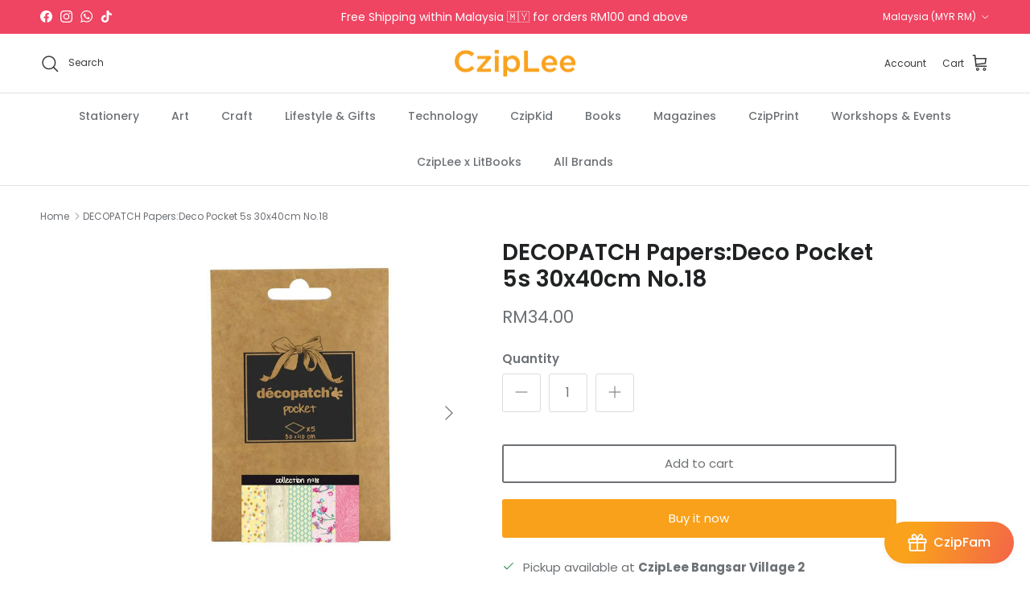

--- FILE ---
content_type: text/html; charset=utf-8
request_url: https://shop.cziplee.com/products/decopatch-papers-deco-pocket-5s-30x40cm-no-18
body_size: 62271
content:
<!doctype html>
<html class="no-js" lang="en" dir="ltr">
<head><meta charset="utf-8">
<meta name="viewport" content="width=device-width,initial-scale=1">
<title>DECOPATCH Papers:Deco Pocket 5s 30x40cm No.18 &ndash; CzipLee Retail</title><link rel="canonical" href="https://shop.cziplee.com/products/decopatch-papers-deco-pocket-5s-30x40cm-no-18"><link rel="icon" href="//shop.cziplee.com/cdn/shop/files/favicon_e186e54d-3ec4-4aa7-a9a0-c3a310af4bd9.png?crop=center&height=48&v=1697531358&width=48" type="image/png">
  <link rel="apple-touch-icon" href="//shop.cziplee.com/cdn/shop/files/favicon_e186e54d-3ec4-4aa7-a9a0-c3a310af4bd9.png?crop=center&height=180&v=1697531358&width=180"><meta name="description" content="Pack is 13 x 9.5 cm in size. Pack contains 5 sheets of Decopatch Paper. Each sheet within the pad is 30 x 40 cm in size. Paper can be torn or cut to desired size. Pocket Pack contains patterns and colours which compliment each other. Article No: DP018O"><meta property="og:site_name" content="CzipLee Retail">
<meta property="og:url" content="https://shop.cziplee.com/products/decopatch-papers-deco-pocket-5s-30x40cm-no-18">
<meta property="og:title" content="DECOPATCH Papers:Deco Pocket 5s 30x40cm No.18">
<meta property="og:type" content="product">
<meta property="og:description" content="Pack is 13 x 9.5 cm in size. Pack contains 5 sheets of Decopatch Paper. Each sheet within the pad is 30 x 40 cm in size. Paper can be torn or cut to desired size. Pocket Pack contains patterns and colours which compliment each other. Article No: DP018O"><meta property="og:image" content="http://shop.cziplee.com/cdn/shop/files/11797350.jpg?crop=center&height=1200&v=1697170875&width=1200">
  <meta property="og:image:secure_url" content="https://shop.cziplee.com/cdn/shop/files/11797350.jpg?crop=center&height=1200&v=1697170875&width=1200">
  <meta property="og:image:width" content="800">
  <meta property="og:image:height" content="800"><meta property="og:price:amount" content="34.00">
  <meta property="og:price:currency" content="MYR"><meta name="twitter:card" content="summary_large_image">
<meta name="twitter:title" content="DECOPATCH Papers:Deco Pocket 5s 30x40cm No.18">
<meta name="twitter:description" content="Pack is 13 x 9.5 cm in size. Pack contains 5 sheets of Decopatch Paper. Each sheet within the pad is 30 x 40 cm in size. Paper can be torn or cut to desired size. Pocket Pack contains patterns and colours which compliment each other. Article No: DP018O">
<style>@font-face {
  font-family: Poppins;
  font-weight: 400;
  font-style: normal;
  font-display: fallback;
  src: url("//shop.cziplee.com/cdn/fonts/poppins/poppins_n4.0ba78fa5af9b0e1a374041b3ceaadf0a43b41362.woff2") format("woff2"),
       url("//shop.cziplee.com/cdn/fonts/poppins/poppins_n4.214741a72ff2596839fc9760ee7a770386cf16ca.woff") format("woff");
}
@font-face {
  font-family: Poppins;
  font-weight: 700;
  font-style: normal;
  font-display: fallback;
  src: url("//shop.cziplee.com/cdn/fonts/poppins/poppins_n7.56758dcf284489feb014a026f3727f2f20a54626.woff2") format("woff2"),
       url("//shop.cziplee.com/cdn/fonts/poppins/poppins_n7.f34f55d9b3d3205d2cd6f64955ff4b36f0cfd8da.woff") format("woff");
}
@font-face {
  font-family: Poppins;
  font-weight: 500;
  font-style: normal;
  font-display: fallback;
  src: url("//shop.cziplee.com/cdn/fonts/poppins/poppins_n5.ad5b4b72b59a00358afc706450c864c3c8323842.woff2") format("woff2"),
       url("//shop.cziplee.com/cdn/fonts/poppins/poppins_n5.33757fdf985af2d24b32fcd84c9a09224d4b2c39.woff") format("woff");
}
@font-face {
  font-family: Poppins;
  font-weight: 400;
  font-style: italic;
  font-display: fallback;
  src: url("//shop.cziplee.com/cdn/fonts/poppins/poppins_i4.846ad1e22474f856bd6b81ba4585a60799a9f5d2.woff2") format("woff2"),
       url("//shop.cziplee.com/cdn/fonts/poppins/poppins_i4.56b43284e8b52fc64c1fd271f289a39e8477e9ec.woff") format("woff");
}
@font-face {
  font-family: Poppins;
  font-weight: 700;
  font-style: italic;
  font-display: fallback;
  src: url("//shop.cziplee.com/cdn/fonts/poppins/poppins_i7.42fd71da11e9d101e1e6c7932199f925f9eea42d.woff2") format("woff2"),
       url("//shop.cziplee.com/cdn/fonts/poppins/poppins_i7.ec8499dbd7616004e21155106d13837fff4cf556.woff") format("woff");
}
@font-face {
  font-family: Poppins;
  font-weight: 600;
  font-style: normal;
  font-display: fallback;
  src: url("//shop.cziplee.com/cdn/fonts/poppins/poppins_n6.aa29d4918bc243723d56b59572e18228ed0786f6.woff2") format("woff2"),
       url("//shop.cziplee.com/cdn/fonts/poppins/poppins_n6.5f815d845fe073750885d5b7e619ee00e8111208.woff") format("woff");
}
@font-face {
  font-family: Poppins;
  font-weight: 700;
  font-style: normal;
  font-display: fallback;
  src: url("//shop.cziplee.com/cdn/fonts/poppins/poppins_n7.56758dcf284489feb014a026f3727f2f20a54626.woff2") format("woff2"),
       url("//shop.cziplee.com/cdn/fonts/poppins/poppins_n7.f34f55d9b3d3205d2cd6f64955ff4b36f0cfd8da.woff") format("woff");
}
@font-face {
  font-family: Poppins;
  font-weight: 500;
  font-style: normal;
  font-display: fallback;
  src: url("//shop.cziplee.com/cdn/fonts/poppins/poppins_n5.ad5b4b72b59a00358afc706450c864c3c8323842.woff2") format("woff2"),
       url("//shop.cziplee.com/cdn/fonts/poppins/poppins_n5.33757fdf985af2d24b32fcd84c9a09224d4b2c39.woff") format("woff");
}
@font-face {
  font-family: Poppins;
  font-weight: 600;
  font-style: normal;
  font-display: fallback;
  src: url("//shop.cziplee.com/cdn/fonts/poppins/poppins_n6.aa29d4918bc243723d56b59572e18228ed0786f6.woff2") format("woff2"),
       url("//shop.cziplee.com/cdn/fonts/poppins/poppins_n6.5f815d845fe073750885d5b7e619ee00e8111208.woff") format("woff");
}
:root {
  --page-container-width:          1480px;
  --reading-container-width:       720px;
  --divider-opacity:               0.14;
  --gutter-large:                  30px;
  --gutter-desktop:                20px;
  --gutter-mobile:                 16px;
  --section-padding:               50px;
  --larger-section-padding:        80px;
  --larger-section-padding-mobile: 60px;
  --largest-section-padding:       110px;
  --aos-animate-duration:          0.6s;

  --base-font-family:              Poppins, sans-serif;
  --base-font-weight:              400;
  --base-font-style:               normal;
  --heading-font-family:           Poppins, sans-serif;
  --heading-font-weight:           600;
  --heading-font-style:            normal;
  --logo-font-family:              Poppins, sans-serif;
  --logo-font-weight:              700;
  --logo-font-style:               normal;
  --nav-font-family:               Poppins, sans-serif;
  --nav-font-weight:               500;
  --nav-font-style:                normal;

  --base-text-size:15px;
  --base-line-height:              1.6;
  --input-text-size:16px;
  --smaller-text-size-1:12px;
  --smaller-text-size-2:14px;
  --smaller-text-size-3:12px;
  --smaller-text-size-4:11px;
  --larger-text-size:28px;
  --super-large-text-size:49px;
  --super-large-mobile-text-size:22px;
  --larger-mobile-text-size:22px;
  --logo-text-size:28px;--btn-letter-spacing: normal;
    --btn-text-transform: none;
    --button-text-size:  15px;
    --quickbuy-button-text-size: 14px;
    --small-feature-link-font-size: 1em;
    --input-btn-padding-top:             1em;
    --input-btn-padding-bottom:          1em;--heading-text-transform:none;
  --nav-text-size:                      14px;
  --mobile-menu-font-weight:            600;

  --body-bg-color:                      255 255 255;
  --bg-color:                           255 255 255;
  --body-text-color:                    109 113 117;
  --text-color:                         109 113 117;

  --header-text-col:                    #393939;--header-text-hover-col:             var(--main-nav-link-hover-col);--header-bg-col:                     #ffffff;
  --heading-color:                     32 34 35;
  --body-heading-color:                32 34 35;
  --heading-divider-col:               #e2e2e2;

  --logo-col:                          #202223;
  --main-nav-bg:                       #ffffff;
  --main-nav-link-col:                 #6d7175;
  --main-nav-link-hover-col:           #6d7175;
  --main-nav-link-featured-col:        #ef4462;

  --link-color:                        32 34 35;
  --body-link-color:                   32 34 35;

  --btn-bg-color:                        249 161 27;
  --btn-bg-hover-color:                  161 161 161;
  --btn-border-color:                    249 161 27;
  --btn-border-hover-color:              161 161 161;
  --btn-text-color:                      255 255 255;
  --btn-text-hover-color:                255 255 255;--btn-alt-bg-color:                    255 255 255;
  --btn-alt-text-color:                  109 113 117;
  --btn-alt-border-color:                109 113 117;
  --btn-alt-border-hover-color:          109 113 117;--btn-ter-bg-color:                    235 235 235;
  --btn-ter-text-color:                  60 62 64;
  --btn-ter-bg-hover-color:              249 161 27;
  --btn-ter-text-hover-color:            255 255 255;--btn-border-radius: 3px;--color-scheme-default:                             #ffffff;
  --color-scheme-default-color:                       255 255 255;
  --color-scheme-default-text-color:                  109 113 117;
  --color-scheme-default-head-color:                  32 34 35;
  --color-scheme-default-link-color:                  32 34 35;
  --color-scheme-default-btn-text-color:              255 255 255;
  --color-scheme-default-btn-text-hover-color:        255 255 255;
  --color-scheme-default-btn-bg-color:                249 161 27;
  --color-scheme-default-btn-bg-hover-color:          161 161 161;
  --color-scheme-default-btn-border-color:            249 161 27;
  --color-scheme-default-btn-border-hover-color:      161 161 161;
  --color-scheme-default-btn-alt-text-color:          109 113 117;
  --color-scheme-default-btn-alt-bg-color:            255 255 255;
  --color-scheme-default-btn-alt-border-color:        109 113 117;
  --color-scheme-default-btn-alt-border-hover-color:  109 113 117;

  --color-scheme-1:                             #f2f2f2;
  --color-scheme-1-color:                       242 242 242;
  --color-scheme-1-text-color:                  52 52 52;
  --color-scheme-1-head-color:                  52 52 52;
  --color-scheme-1-link-color:                  52 52 52;
  --color-scheme-1-btn-text-color:              255 255 255;
  --color-scheme-1-btn-text-hover-color:        255 255 255;
  --color-scheme-1-btn-bg-color:                35 35 35;
  --color-scheme-1-btn-bg-hover-color:          0 0 0;
  --color-scheme-1-btn-border-color:            35 35 35;
  --color-scheme-1-btn-border-hover-color:      0 0 0;
  --color-scheme-1-btn-alt-text-color:          35 35 35;
  --color-scheme-1-btn-alt-bg-color:            255 255 255;
  --color-scheme-1-btn-alt-border-color:        35 35 35;
  --color-scheme-1-btn-alt-border-hover-color:  35 35 35;

  --color-scheme-2:                             #f2f2f2;
  --color-scheme-2-color:                       242 242 242;
  --color-scheme-2-text-color:                  52 52 52;
  --color-scheme-2-head-color:                  52 52 52;
  --color-scheme-2-link-color:                  52 52 52;
  --color-scheme-2-btn-text-color:              255 255 255;
  --color-scheme-2-btn-text-hover-color:        255 255 255;
  --color-scheme-2-btn-bg-color:                35 35 35;
  --color-scheme-2-btn-bg-hover-color:          0 0 0;
  --color-scheme-2-btn-border-color:            35 35 35;
  --color-scheme-2-btn-border-hover-color:      0 0 0;
  --color-scheme-2-btn-alt-text-color:          35 35 35;
  --color-scheme-2-btn-alt-bg-color:            255 255 255;
  --color-scheme-2-btn-alt-border-color:        35 35 35;
  --color-scheme-2-btn-alt-border-hover-color:  35 35 35;

  /* Shop Pay payment terms */
  --payment-terms-background-color:    #ffffff;--quickbuy-bg: 242 242 242;--body-input-background-color:       rgb(var(--body-bg-color));
  --input-background-color:            rgb(var(--body-bg-color));
  --body-input-text-color:             var(--body-text-color);
  --input-text-color:                  var(--body-text-color);
  --body-input-border-color:           rgb(219, 220, 221);
  --input-border-color:                rgb(219, 220, 221);
  --input-border-color-hover:          rgb(175, 177, 179);
  --input-border-color-active:         rgb(109, 113, 117);

  --swatch-cross-svg:                  url("data:image/svg+xml,%3Csvg xmlns='http://www.w3.org/2000/svg' width='240' height='240' viewBox='0 0 24 24' fill='none' stroke='rgb(219, 220, 221)' stroke-width='0.09' preserveAspectRatio='none' %3E%3Cline x1='24' y1='0' x2='0' y2='24'%3E%3C/line%3E%3C/svg%3E");
  --swatch-cross-hover:                url("data:image/svg+xml,%3Csvg xmlns='http://www.w3.org/2000/svg' width='240' height='240' viewBox='0 0 24 24' fill='none' stroke='rgb(175, 177, 179)' stroke-width='0.09' preserveAspectRatio='none' %3E%3Cline x1='24' y1='0' x2='0' y2='24'%3E%3C/line%3E%3C/svg%3E");
  --swatch-cross-active:               url("data:image/svg+xml,%3Csvg xmlns='http://www.w3.org/2000/svg' width='240' height='240' viewBox='0 0 24 24' fill='none' stroke='rgb(109, 113, 117)' stroke-width='0.09' preserveAspectRatio='none' %3E%3Cline x1='24' y1='0' x2='0' y2='24'%3E%3C/line%3E%3C/svg%3E");

  --footer-divider-col:                #e0e0e0;
  --footer-text-col:                   109 113 117;
  --footer-heading-col:                32 34 35;
  --footer-bg:                         #f9f9f9;--product-label-overlay-justify: flex-start;--product-label-overlay-align: flex-start;--product-label-overlay-reduction-text:   #ef4462;
  --product-label-overlay-reduction-bg:     #ffffff;
  --product-label-overlay-stock-text:       #ffffff;
  --product-label-overlay-stock-bg:         #6d7175;
  --product-label-overlay-new-text:         #ffffff;
  --product-label-overlay-new-bg:           #f9a11b;
  --product-label-overlay-meta-text:        #ffffff;
  --product-label-overlay-meta-bg:          #09728c;
  --product-label-sale-text:                #df5641;
  --product-label-sold-text:                #ef4462;
  --product-label-preorder-text:            #f9a11b;

  --product-block-crop-align:               center;

  
  --product-block-price-align:              flex-start;
  --product-block-price-item-margin-start:  initial;
  --product-block-price-item-margin-end:    .5rem;
  

  --collection-block-image-position:   center center;

  --swatch-picker-image-size:          68px;
  --swatch-crop-align:                 center center;

  --image-overlay-text-color:          255 255 255;--image-overlay-bg:                  rgba(0, 0, 0, 0.1);
  --image-overlay-shadow-start:        rgb(0 0 0 / 0.15);
  --image-overlay-box-opacity:         1.0;.image-overlay--bg-box .text-overlay .text-overlay__text {
      --image-overlay-box-bg: 255 255 255;
      --heading-color: var(--body-heading-color);
      --text-color: var(--body-text-color);
      --link-color: var(--body-link-color);
    }--product-inventory-ok-box-color:            #f2faf0;
  --product-inventory-ok-text-color:           #008060;
  --product-inventory-ok-icon-box-fill-color:  #fff;
  --product-inventory-low-box-color:           #fcf1cd;
  --product-inventory-low-text-color:          #dd9a1a;
  --product-inventory-low-icon-box-fill-color: #fff;
  --product-inventory-low-text-color-channels: 0, 128, 96;
  --product-inventory-ok-text-color-channels:  221, 154, 26;

  --rating-star-color: 109 113 117;
}::selection {
    background: rgb(var(--body-heading-color));
    color: rgb(var(--body-bg-color));
  }
  ::-moz-selection {
    background: rgb(var(--body-heading-color));
    color: rgb(var(--body-bg-color));
  }.use-color-scheme--default {
  --product-label-sale-text:           #df5641;
  --product-label-sold-text:           #ef4462;
  --product-label-preorder-text:       #f9a11b;
  --input-background-color:            rgb(var(--body-bg-color));
  --input-text-color:                  var(--body-input-text-color);
  --input-border-color:                rgb(219, 220, 221);
  --input-border-color-hover:          rgb(175, 177, 179);
  --input-border-color-active:         rgb(109, 113, 117);
}</style>

  <link href="//shop.cziplee.com/cdn/shop/t/4/assets/main.css?v=98332359397807725241718260740" rel="stylesheet" type="text/css" media="all" />
<link rel="preload" as="font" href="//shop.cziplee.com/cdn/fonts/poppins/poppins_n4.0ba78fa5af9b0e1a374041b3ceaadf0a43b41362.woff2" type="font/woff2" crossorigin><link rel="preload" as="font" href="//shop.cziplee.com/cdn/fonts/poppins/poppins_n6.aa29d4918bc243723d56b59572e18228ed0786f6.woff2" type="font/woff2" crossorigin><script>
    document.documentElement.className = document.documentElement.className.replace('no-js', 'js');

    window.theme = {
      info: {
        name: 'Symmetry',
        version: '7.1.2'
      },
      device: {
        hasTouch: window.matchMedia('(any-pointer: coarse)').matches,
        hasHover: window.matchMedia('(hover: hover)').matches
      },
      mediaQueries: {
        md: '(min-width: 768px)',
        productMediaCarouselBreak: '(min-width: 1041px)'
      },
      routes: {
        base: 'https://shop.cziplee.com',
        cart: '/cart',
        cartAdd: '/cart/add.js',
        cartUpdate: '/cart/update.js',
        predictiveSearch: '/search/suggest'
      },
      strings: {
        cartTermsConfirmation: "You must agree to the terms and conditions before continuing.",
        cartItemsQuantityError: "You can only add [QUANTITY] of this item to your cart.",
        generalSearchViewAll: "View all search results",
        noStock: "Sold out",
        noVariant: "Unavailable",
        productsProductChooseA: "Choose a",
        generalSearchPages: "Pages",
        generalSearchNoResultsWithoutTerms: "Sorry, we couldnʼt find any results",
        shippingCalculator: {
          singleRate: "There is one shipping rate for this destination:",
          multipleRates: "There are multiple shipping rates for this destination:",
          noRates: "We do not ship to this destination."
        }
      },
      settings: {
        moneyWithCurrencyFormat: "RM{{amount}}",
        cartType: "drawer",
        afterAddToCart: "notification",
        quickbuyStyle: "button",
        externalLinksNewTab: true,
        internalLinksSmoothScroll: true
      }
    }

    theme.inlineNavigationCheck = function() {
      var pageHeader = document.querySelector('.pageheader'),
          inlineNavContainer = pageHeader.querySelector('.logo-area__left__inner'),
          inlineNav = inlineNavContainer.querySelector('.navigation--left');
      if (inlineNav && getComputedStyle(inlineNav).display != 'none') {
        var inlineMenuCentered = document.querySelector('.pageheader--layout-inline-menu-center'),
            logoContainer = document.querySelector('.logo-area__middle__inner');
        if(inlineMenuCentered) {
          var rightWidth = document.querySelector('.logo-area__right__inner').clientWidth,
              middleWidth = logoContainer.clientWidth,
              logoArea = document.querySelector('.logo-area'),
              computedLogoAreaStyle = getComputedStyle(logoArea),
              logoAreaInnerWidth = logoArea.clientWidth - Math.ceil(parseFloat(computedLogoAreaStyle.paddingLeft)) - Math.ceil(parseFloat(computedLogoAreaStyle.paddingRight)),
              availableNavWidth = logoAreaInnerWidth - Math.max(rightWidth, middleWidth) * 2 - 40;
          inlineNavContainer.style.maxWidth = availableNavWidth + 'px';
        }

        var firstInlineNavLink = inlineNav.querySelector('.navigation__item:first-child'),
            lastInlineNavLink = inlineNav.querySelector('.navigation__item:last-child');
        if (lastInlineNavLink) {
          var inlineNavWidth = null;
          if(document.querySelector('html[dir=rtl]')) {
            inlineNavWidth = firstInlineNavLink.offsetLeft - lastInlineNavLink.offsetLeft + firstInlineNavLink.offsetWidth;
          } else {
            inlineNavWidth = lastInlineNavLink.offsetLeft - firstInlineNavLink.offsetLeft + lastInlineNavLink.offsetWidth;
          }
          if (inlineNavContainer.offsetWidth >= inlineNavWidth) {
            pageHeader.classList.add('pageheader--layout-inline-permitted');
            var tallLogo = logoContainer.clientHeight > lastInlineNavLink.clientHeight + 20;
            if (tallLogo) {
              inlineNav.classList.add('navigation--tight-underline');
            } else {
              inlineNav.classList.remove('navigation--tight-underline');
            }
          } else {
            pageHeader.classList.remove('pageheader--layout-inline-permitted');
          }
        }
      }
    };

    theme.setInitialHeaderHeightProperty = () => {
      const section = document.querySelector('.section-header');
      if (section) {
        document.documentElement.style.setProperty('--theme-header-height', Math.ceil(section.clientHeight) + 'px');
      }
    };
  </script>

  <script src="//shop.cziplee.com/cdn/shop/t/4/assets/main.js?v=66933730433444639621718260740" defer></script>
    <script src="//shop.cziplee.com/cdn/shop/t/4/assets/animate-on-scroll.js?v=15249566486942820451718260740" defer></script>
    <link href="//shop.cziplee.com/cdn/shop/t/4/assets/animate-on-scroll.css?v=35216439550296132921718260740" rel="stylesheet" type="text/css" media="all" />
  

  <script>window.performance && window.performance.mark && window.performance.mark('shopify.content_for_header.start');</script><meta id="shopify-digital-wallet" name="shopify-digital-wallet" content="/82268717369/digital_wallets/dialog">
<link rel="alternate" type="application/json+oembed" href="https://shop.cziplee.com/products/decopatch-papers-deco-pocket-5s-30x40cm-no-18.oembed">
<script async="async" src="/checkouts/internal/preloads.js?locale=en-MY"></script>
<script id="shopify-features" type="application/json">{"accessToken":"e7f7e0bd64fbb90ee21ed1674c3252e0","betas":["rich-media-storefront-analytics"],"domain":"shop.cziplee.com","predictiveSearch":true,"shopId":82268717369,"locale":"en"}</script>
<script>var Shopify = Shopify || {};
Shopify.shop = "cziplee-retail.myshopify.com";
Shopify.locale = "en";
Shopify.currency = {"active":"MYR","rate":"1.0"};
Shopify.country = "MY";
Shopify.theme = {"name":"Symmetry - BON APP","id":169007874361,"schema_name":"Symmetry","schema_version":"7.1.2","theme_store_id":568,"role":"main"};
Shopify.theme.handle = "null";
Shopify.theme.style = {"id":null,"handle":null};
Shopify.cdnHost = "shop.cziplee.com/cdn";
Shopify.routes = Shopify.routes || {};
Shopify.routes.root = "/";</script>
<script type="module">!function(o){(o.Shopify=o.Shopify||{}).modules=!0}(window);</script>
<script>!function(o){function n(){var o=[];function n(){o.push(Array.prototype.slice.apply(arguments))}return n.q=o,n}var t=o.Shopify=o.Shopify||{};t.loadFeatures=n(),t.autoloadFeatures=n()}(window);</script>
<script id="shop-js-analytics" type="application/json">{"pageType":"product"}</script>
<script defer="defer" async type="module" src="//shop.cziplee.com/cdn/shopifycloud/shop-js/modules/v2/client.init-shop-cart-sync_BT-GjEfc.en.esm.js"></script>
<script defer="defer" async type="module" src="//shop.cziplee.com/cdn/shopifycloud/shop-js/modules/v2/chunk.common_D58fp_Oc.esm.js"></script>
<script defer="defer" async type="module" src="//shop.cziplee.com/cdn/shopifycloud/shop-js/modules/v2/chunk.modal_xMitdFEc.esm.js"></script>
<script type="module">
  await import("//shop.cziplee.com/cdn/shopifycloud/shop-js/modules/v2/client.init-shop-cart-sync_BT-GjEfc.en.esm.js");
await import("//shop.cziplee.com/cdn/shopifycloud/shop-js/modules/v2/chunk.common_D58fp_Oc.esm.js");
await import("//shop.cziplee.com/cdn/shopifycloud/shop-js/modules/v2/chunk.modal_xMitdFEc.esm.js");

  window.Shopify.SignInWithShop?.initShopCartSync?.({"fedCMEnabled":true,"windoidEnabled":true});

</script>
<script id="__st">var __st={"a":82268717369,"offset":28800,"reqid":"11f3cdc7-6c96-427a-99b8-95c6f098cb33-1769398416","pageurl":"shop.cziplee.com\/products\/decopatch-papers-deco-pocket-5s-30x40cm-no-18","u":"c55a7200d9ae","p":"product","rtyp":"product","rid":8686598521145};</script>
<script>window.ShopifyPaypalV4VisibilityTracking = true;</script>
<script id="captcha-bootstrap">!function(){'use strict';const t='contact',e='account',n='new_comment',o=[[t,t],['blogs',n],['comments',n],[t,'customer']],c=[[e,'customer_login'],[e,'guest_login'],[e,'recover_customer_password'],[e,'create_customer']],r=t=>t.map((([t,e])=>`form[action*='/${t}']:not([data-nocaptcha='true']) input[name='form_type'][value='${e}']`)).join(','),a=t=>()=>t?[...document.querySelectorAll(t)].map((t=>t.form)):[];function s(){const t=[...o],e=r(t);return a(e)}const i='password',u='form_key',d=['recaptcha-v3-token','g-recaptcha-response','h-captcha-response',i],f=()=>{try{return window.sessionStorage}catch{return}},m='__shopify_v',_=t=>t.elements[u];function p(t,e,n=!1){try{const o=window.sessionStorage,c=JSON.parse(o.getItem(e)),{data:r}=function(t){const{data:e,action:n}=t;return t[m]||n?{data:e,action:n}:{data:t,action:n}}(c);for(const[e,n]of Object.entries(r))t.elements[e]&&(t.elements[e].value=n);n&&o.removeItem(e)}catch(o){console.error('form repopulation failed',{error:o})}}const l='form_type',E='cptcha';function T(t){t.dataset[E]=!0}const w=window,h=w.document,L='Shopify',v='ce_forms',y='captcha';let A=!1;((t,e)=>{const n=(g='f06e6c50-85a8-45c8-87d0-21a2b65856fe',I='https://cdn.shopify.com/shopifycloud/storefront-forms-hcaptcha/ce_storefront_forms_captcha_hcaptcha.v1.5.2.iife.js',D={infoText:'Protected by hCaptcha',privacyText:'Privacy',termsText:'Terms'},(t,e,n)=>{const o=w[L][v],c=o.bindForm;if(c)return c(t,g,e,D).then(n);var r;o.q.push([[t,g,e,D],n]),r=I,A||(h.body.append(Object.assign(h.createElement('script'),{id:'captcha-provider',async:!0,src:r})),A=!0)});var g,I,D;w[L]=w[L]||{},w[L][v]=w[L][v]||{},w[L][v].q=[],w[L][y]=w[L][y]||{},w[L][y].protect=function(t,e){n(t,void 0,e),T(t)},Object.freeze(w[L][y]),function(t,e,n,w,h,L){const[v,y,A,g]=function(t,e,n){const i=e?o:[],u=t?c:[],d=[...i,...u],f=r(d),m=r(i),_=r(d.filter((([t,e])=>n.includes(e))));return[a(f),a(m),a(_),s()]}(w,h,L),I=t=>{const e=t.target;return e instanceof HTMLFormElement?e:e&&e.form},D=t=>v().includes(t);t.addEventListener('submit',(t=>{const e=I(t);if(!e)return;const n=D(e)&&!e.dataset.hcaptchaBound&&!e.dataset.recaptchaBound,o=_(e),c=g().includes(e)&&(!o||!o.value);(n||c)&&t.preventDefault(),c&&!n&&(function(t){try{if(!f())return;!function(t){const e=f();if(!e)return;const n=_(t);if(!n)return;const o=n.value;o&&e.removeItem(o)}(t);const e=Array.from(Array(32),(()=>Math.random().toString(36)[2])).join('');!function(t,e){_(t)||t.append(Object.assign(document.createElement('input'),{type:'hidden',name:u})),t.elements[u].value=e}(t,e),function(t,e){const n=f();if(!n)return;const o=[...t.querySelectorAll(`input[type='${i}']`)].map((({name:t})=>t)),c=[...d,...o],r={};for(const[a,s]of new FormData(t).entries())c.includes(a)||(r[a]=s);n.setItem(e,JSON.stringify({[m]:1,action:t.action,data:r}))}(t,e)}catch(e){console.error('failed to persist form',e)}}(e),e.submit())}));const S=(t,e)=>{t&&!t.dataset[E]&&(n(t,e.some((e=>e===t))),T(t))};for(const o of['focusin','change'])t.addEventListener(o,(t=>{const e=I(t);D(e)&&S(e,y())}));const B=e.get('form_key'),M=e.get(l),P=B&&M;t.addEventListener('DOMContentLoaded',(()=>{const t=y();if(P)for(const e of t)e.elements[l].value===M&&p(e,B);[...new Set([...A(),...v().filter((t=>'true'===t.dataset.shopifyCaptcha))])].forEach((e=>S(e,t)))}))}(h,new URLSearchParams(w.location.search),n,t,e,['guest_login'])})(!0,!0)}();</script>
<script integrity="sha256-4kQ18oKyAcykRKYeNunJcIwy7WH5gtpwJnB7kiuLZ1E=" data-source-attribution="shopify.loadfeatures" defer="defer" src="//shop.cziplee.com/cdn/shopifycloud/storefront/assets/storefront/load_feature-a0a9edcb.js" crossorigin="anonymous"></script>
<script data-source-attribution="shopify.dynamic_checkout.dynamic.init">var Shopify=Shopify||{};Shopify.PaymentButton=Shopify.PaymentButton||{isStorefrontPortableWallets:!0,init:function(){window.Shopify.PaymentButton.init=function(){};var t=document.createElement("script");t.src="https://shop.cziplee.com/cdn/shopifycloud/portable-wallets/latest/portable-wallets.en.js",t.type="module",document.head.appendChild(t)}};
</script>
<script data-source-attribution="shopify.dynamic_checkout.buyer_consent">
  function portableWalletsHideBuyerConsent(e){var t=document.getElementById("shopify-buyer-consent"),n=document.getElementById("shopify-subscription-policy-button");t&&n&&(t.classList.add("hidden"),t.setAttribute("aria-hidden","true"),n.removeEventListener("click",e))}function portableWalletsShowBuyerConsent(e){var t=document.getElementById("shopify-buyer-consent"),n=document.getElementById("shopify-subscription-policy-button");t&&n&&(t.classList.remove("hidden"),t.removeAttribute("aria-hidden"),n.addEventListener("click",e))}window.Shopify?.PaymentButton&&(window.Shopify.PaymentButton.hideBuyerConsent=portableWalletsHideBuyerConsent,window.Shopify.PaymentButton.showBuyerConsent=portableWalletsShowBuyerConsent);
</script>
<script>
  function portableWalletsCleanup(e){e&&e.src&&console.error("Failed to load portable wallets script "+e.src);var t=document.querySelectorAll("shopify-accelerated-checkout .shopify-payment-button__skeleton, shopify-accelerated-checkout-cart .wallet-cart-button__skeleton"),e=document.getElementById("shopify-buyer-consent");for(let e=0;e<t.length;e++)t[e].remove();e&&e.remove()}function portableWalletsNotLoadedAsModule(e){e instanceof ErrorEvent&&"string"==typeof e.message&&e.message.includes("import.meta")&&"string"==typeof e.filename&&e.filename.includes("portable-wallets")&&(window.removeEventListener("error",portableWalletsNotLoadedAsModule),window.Shopify.PaymentButton.failedToLoad=e,"loading"===document.readyState?document.addEventListener("DOMContentLoaded",window.Shopify.PaymentButton.init):window.Shopify.PaymentButton.init())}window.addEventListener("error",portableWalletsNotLoadedAsModule);
</script>

<script type="module" src="https://shop.cziplee.com/cdn/shopifycloud/portable-wallets/latest/portable-wallets.en.js" onError="portableWalletsCleanup(this)" crossorigin="anonymous"></script>
<script nomodule>
  document.addEventListener("DOMContentLoaded", portableWalletsCleanup);
</script>

<link id="shopify-accelerated-checkout-styles" rel="stylesheet" media="screen" href="https://shop.cziplee.com/cdn/shopifycloud/portable-wallets/latest/accelerated-checkout-backwards-compat.css" crossorigin="anonymous">
<style id="shopify-accelerated-checkout-cart">
        #shopify-buyer-consent {
  margin-top: 1em;
  display: inline-block;
  width: 100%;
}

#shopify-buyer-consent.hidden {
  display: none;
}

#shopify-subscription-policy-button {
  background: none;
  border: none;
  padding: 0;
  text-decoration: underline;
  font-size: inherit;
  cursor: pointer;
}

#shopify-subscription-policy-button::before {
  box-shadow: none;
}

      </style>
<script id="sections-script" data-sections="related-products" defer="defer" src="//shop.cziplee.com/cdn/shop/t/4/compiled_assets/scripts.js?v=8075"></script>
<script>window.performance && window.performance.mark && window.performance.mark('shopify.content_for_header.end');</script>
<!-- CC Custom Head Start --><!-- CC Custom Head End --><!-- BEGIN app block: shopify://apps/gift-card-hero-all-in-one/blocks/app-embed/57babc6a-ae2b-46cf-b565-dd8395b0276b --><!-- BEGIN app snippet: gift-hero-snippet -->

<script async>
  (function() {
    window.ScCommon = {
      shop: {
        moneyFormat: window?.GiftCardHeroCustom?.moneyFormat || 'RM{{amount}}',
        customer: null,
      },
    };
    
      window.GiftCardHero = {
        common: {
          translations: {
            preview: 'Preview',
            mycards: 'My Gift Cards',
            account: 'Account',
            details: 'Details',
            noRegisteredCards: 'No registered gift cards',
            checkBalance: 'Check the balance',
            customAmount: 'Custom',
            giftCard: 'Gift card',
            expiresOn: 'Expires on {{ expiry }}',
          },
        },
        shop: {
          items: [],
          currency: 'MYR',
          mainCurrency: 'MYR',
        },
        balance: {
          design: {"checkerBtnBg":"#8533fc","checkerBtnColor":"#ffffff","checkerModalBorderRadius":11,"checkerButtonBorderRadius":36,"checkerModalBg":"#ffffff","bubbleBg":"#ffce33","bubbleColor":"#0D0D2A","bubbleBorderRadius":5,"textColor":"#f78f32","inputBg":"#ffffff","inputBorderRadius":9,"inputBorderColor":"#acacac","inputColor":"#545454","submitBg":"#f78f32","submitBorder":"#f78f32","submitBorderRadius":10,"submitColor":"#ffffff","findBtnBg":"#4e63df","findBtnBorder":"#4e63df","findBtnColor":"#ffffff","fintBtnRadius":6,"progressBg":"#d5dae3","progressRadius":10,"applyBg":"#D4D8EF","applyColor":"#242445","applyRadius":6},
          translations: {
            'en': {"checkerBtnText":"GIFT CARD BALANCE CHECK","inputLabel":"Redeem or check balance of gift cards","submitLabel":"Check","placeholder":"Enter your gift code here","more":"Find products at a similar price","cartSubotal":"Cart subtotal: ","usedBalance":"Applied balance:","unusedBalance":"Unapplied balance:","cardBalance":"Gift card balance","apply":"Apply balance to a cart","notFound":"Gift card not found"} || {"checkerBtnText":"GIFT CARD BALANCE CHECK","inputLabel":"Redeem or check balance of gift cards","submitLabel":"Check","placeholder":"Enter your gift code here","more":"Find products at a similar price","cartSubotal":"Cart subtotal: ","usedBalance":"Applied balance:","unusedBalance":"Unapplied balance:","cardBalance":"Gift card balance","apply":"Apply balance to a cart","notFound":"Gift card not found"},
          },
        },
        settings: {"balance":{"enabled":false,"recommendProducts":true,"showProgressCart":true,"showBubble":true,"showProgressTime":"4","allowApply":true,"showProgress":true,"allowMultiple":true,"showWidget":"5","title":"What's the balance on my CzipLee Gift Card?","beforeText":"\u003cp\u003eEnter you gift card code below to check your gift card balance.\u003c\/p\u003e","afterText":"\u003ch3\u003e\u003cbr\u003e\u003c\/h3\u003e","version":"v2"}},
        isGiftProduct: false,
        productId: 8686598521145,
        img: 'files/11797350.jpg',
        options: [{"name":"Title","position":1,"values":["Default Title"]}],
        hideMyGiftcards: false,
        giftcards: false,
      };
    
    
  })();
</script>


<!-- END app snippet -->






  
  <script
    src="https://cdn.shopify.com/extensions/019bda79-5636-71a3-8356-fee1d27cd556/giftcard-hero-443/assets/storefront.min.js"
    defer
    data-cmp-ignore
    data-cmp-ab="2"
    data-cookieconsent="ignore"></script>
  





<!-- END app block --><script src="https://cdn.shopify.com/extensions/a424d896-690a-47f2-a3ae-a82565eec47e/preorder-now-wolf-5/assets/preorde_panda.js" type="text/javascript" defer="defer"></script>
<link href="https://monorail-edge.shopifysvc.com" rel="dns-prefetch">
<script>(function(){if ("sendBeacon" in navigator && "performance" in window) {try {var session_token_from_headers = performance.getEntriesByType('navigation')[0].serverTiming.find(x => x.name == '_s').description;} catch {var session_token_from_headers = undefined;}var session_cookie_matches = document.cookie.match(/_shopify_s=([^;]*)/);var session_token_from_cookie = session_cookie_matches && session_cookie_matches.length === 2 ? session_cookie_matches[1] : "";var session_token = session_token_from_headers || session_token_from_cookie || "";function handle_abandonment_event(e) {var entries = performance.getEntries().filter(function(entry) {return /monorail-edge.shopifysvc.com/.test(entry.name);});if (!window.abandonment_tracked && entries.length === 0) {window.abandonment_tracked = true;var currentMs = Date.now();var navigation_start = performance.timing.navigationStart;var payload = {shop_id: 82268717369,url: window.location.href,navigation_start,duration: currentMs - navigation_start,session_token,page_type: "product"};window.navigator.sendBeacon("https://monorail-edge.shopifysvc.com/v1/produce", JSON.stringify({schema_id: "online_store_buyer_site_abandonment/1.1",payload: payload,metadata: {event_created_at_ms: currentMs,event_sent_at_ms: currentMs}}));}}window.addEventListener('pagehide', handle_abandonment_event);}}());</script>
<script id="web-pixels-manager-setup">(function e(e,d,r,n,o){if(void 0===o&&(o={}),!Boolean(null===(a=null===(i=window.Shopify)||void 0===i?void 0:i.analytics)||void 0===a?void 0:a.replayQueue)){var i,a;window.Shopify=window.Shopify||{};var t=window.Shopify;t.analytics=t.analytics||{};var s=t.analytics;s.replayQueue=[],s.publish=function(e,d,r){return s.replayQueue.push([e,d,r]),!0};try{self.performance.mark("wpm:start")}catch(e){}var l=function(){var e={modern:/Edge?\/(1{2}[4-9]|1[2-9]\d|[2-9]\d{2}|\d{4,})\.\d+(\.\d+|)|Firefox\/(1{2}[4-9]|1[2-9]\d|[2-9]\d{2}|\d{4,})\.\d+(\.\d+|)|Chrom(ium|e)\/(9{2}|\d{3,})\.\d+(\.\d+|)|(Maci|X1{2}).+ Version\/(15\.\d+|(1[6-9]|[2-9]\d|\d{3,})\.\d+)([,.]\d+|)( \(\w+\)|)( Mobile\/\w+|) Safari\/|Chrome.+OPR\/(9{2}|\d{3,})\.\d+\.\d+|(CPU[ +]OS|iPhone[ +]OS|CPU[ +]iPhone|CPU IPhone OS|CPU iPad OS)[ +]+(15[._]\d+|(1[6-9]|[2-9]\d|\d{3,})[._]\d+)([._]\d+|)|Android:?[ /-](13[3-9]|1[4-9]\d|[2-9]\d{2}|\d{4,})(\.\d+|)(\.\d+|)|Android.+Firefox\/(13[5-9]|1[4-9]\d|[2-9]\d{2}|\d{4,})\.\d+(\.\d+|)|Android.+Chrom(ium|e)\/(13[3-9]|1[4-9]\d|[2-9]\d{2}|\d{4,})\.\d+(\.\d+|)|SamsungBrowser\/([2-9]\d|\d{3,})\.\d+/,legacy:/Edge?\/(1[6-9]|[2-9]\d|\d{3,})\.\d+(\.\d+|)|Firefox\/(5[4-9]|[6-9]\d|\d{3,})\.\d+(\.\d+|)|Chrom(ium|e)\/(5[1-9]|[6-9]\d|\d{3,})\.\d+(\.\d+|)([\d.]+$|.*Safari\/(?![\d.]+ Edge\/[\d.]+$))|(Maci|X1{2}).+ Version\/(10\.\d+|(1[1-9]|[2-9]\d|\d{3,})\.\d+)([,.]\d+|)( \(\w+\)|)( Mobile\/\w+|) Safari\/|Chrome.+OPR\/(3[89]|[4-9]\d|\d{3,})\.\d+\.\d+|(CPU[ +]OS|iPhone[ +]OS|CPU[ +]iPhone|CPU IPhone OS|CPU iPad OS)[ +]+(10[._]\d+|(1[1-9]|[2-9]\d|\d{3,})[._]\d+)([._]\d+|)|Android:?[ /-](13[3-9]|1[4-9]\d|[2-9]\d{2}|\d{4,})(\.\d+|)(\.\d+|)|Mobile Safari.+OPR\/([89]\d|\d{3,})\.\d+\.\d+|Android.+Firefox\/(13[5-9]|1[4-9]\d|[2-9]\d{2}|\d{4,})\.\d+(\.\d+|)|Android.+Chrom(ium|e)\/(13[3-9]|1[4-9]\d|[2-9]\d{2}|\d{4,})\.\d+(\.\d+|)|Android.+(UC? ?Browser|UCWEB|U3)[ /]?(15\.([5-9]|\d{2,})|(1[6-9]|[2-9]\d|\d{3,})\.\d+)\.\d+|SamsungBrowser\/(5\.\d+|([6-9]|\d{2,})\.\d+)|Android.+MQ{2}Browser\/(14(\.(9|\d{2,})|)|(1[5-9]|[2-9]\d|\d{3,})(\.\d+|))(\.\d+|)|K[Aa][Ii]OS\/(3\.\d+|([4-9]|\d{2,})\.\d+)(\.\d+|)/},d=e.modern,r=e.legacy,n=navigator.userAgent;return n.match(d)?"modern":n.match(r)?"legacy":"unknown"}(),u="modern"===l?"modern":"legacy",c=(null!=n?n:{modern:"",legacy:""})[u],f=function(e){return[e.baseUrl,"/wpm","/b",e.hashVersion,"modern"===e.buildTarget?"m":"l",".js"].join("")}({baseUrl:d,hashVersion:r,buildTarget:u}),m=function(e){var d=e.version,r=e.bundleTarget,n=e.surface,o=e.pageUrl,i=e.monorailEndpoint;return{emit:function(e){var a=e.status,t=e.errorMsg,s=(new Date).getTime(),l=JSON.stringify({metadata:{event_sent_at_ms:s},events:[{schema_id:"web_pixels_manager_load/3.1",payload:{version:d,bundle_target:r,page_url:o,status:a,surface:n,error_msg:t},metadata:{event_created_at_ms:s}}]});if(!i)return console&&console.warn&&console.warn("[Web Pixels Manager] No Monorail endpoint provided, skipping logging."),!1;try{return self.navigator.sendBeacon.bind(self.navigator)(i,l)}catch(e){}var u=new XMLHttpRequest;try{return u.open("POST",i,!0),u.setRequestHeader("Content-Type","text/plain"),u.send(l),!0}catch(e){return console&&console.warn&&console.warn("[Web Pixels Manager] Got an unhandled error while logging to Monorail."),!1}}}}({version:r,bundleTarget:l,surface:e.surface,pageUrl:self.location.href,monorailEndpoint:e.monorailEndpoint});try{o.browserTarget=l,function(e){var d=e.src,r=e.async,n=void 0===r||r,o=e.onload,i=e.onerror,a=e.sri,t=e.scriptDataAttributes,s=void 0===t?{}:t,l=document.createElement("script"),u=document.querySelector("head"),c=document.querySelector("body");if(l.async=n,l.src=d,a&&(l.integrity=a,l.crossOrigin="anonymous"),s)for(var f in s)if(Object.prototype.hasOwnProperty.call(s,f))try{l.dataset[f]=s[f]}catch(e){}if(o&&l.addEventListener("load",o),i&&l.addEventListener("error",i),u)u.appendChild(l);else{if(!c)throw new Error("Did not find a head or body element to append the script");c.appendChild(l)}}({src:f,async:!0,onload:function(){if(!function(){var e,d;return Boolean(null===(d=null===(e=window.Shopify)||void 0===e?void 0:e.analytics)||void 0===d?void 0:d.initialized)}()){var d=window.webPixelsManager.init(e)||void 0;if(d){var r=window.Shopify.analytics;r.replayQueue.forEach((function(e){var r=e[0],n=e[1],o=e[2];d.publishCustomEvent(r,n,o)})),r.replayQueue=[],r.publish=d.publishCustomEvent,r.visitor=d.visitor,r.initialized=!0}}},onerror:function(){return m.emit({status:"failed",errorMsg:"".concat(f," has failed to load")})},sri:function(e){var d=/^sha384-[A-Za-z0-9+/=]+$/;return"string"==typeof e&&d.test(e)}(c)?c:"",scriptDataAttributes:o}),m.emit({status:"loading"})}catch(e){m.emit({status:"failed",errorMsg:(null==e?void 0:e.message)||"Unknown error"})}}})({shopId: 82268717369,storefrontBaseUrl: "https://shop.cziplee.com",extensionsBaseUrl: "https://extensions.shopifycdn.com/cdn/shopifycloud/web-pixels-manager",monorailEndpoint: "https://monorail-edge.shopifysvc.com/unstable/produce_batch",surface: "storefront-renderer",enabledBetaFlags: ["2dca8a86"],webPixelsConfigList: [{"id":"819233081","configuration":"{\"config\":\"{\\\"pixel_id\\\":\\\"G-2T2ZDF5ZTJ\\\",\\\"gtag_events\\\":[{\\\"type\\\":\\\"purchase\\\",\\\"action_label\\\":\\\"G-2T2ZDF5ZTJ\\\"},{\\\"type\\\":\\\"page_view\\\",\\\"action_label\\\":\\\"G-2T2ZDF5ZTJ\\\"},{\\\"type\\\":\\\"view_item\\\",\\\"action_label\\\":\\\"G-2T2ZDF5ZTJ\\\"},{\\\"type\\\":\\\"search\\\",\\\"action_label\\\":\\\"G-2T2ZDF5ZTJ\\\"},{\\\"type\\\":\\\"add_to_cart\\\",\\\"action_label\\\":\\\"G-2T2ZDF5ZTJ\\\"},{\\\"type\\\":\\\"begin_checkout\\\",\\\"action_label\\\":\\\"G-2T2ZDF5ZTJ\\\"},{\\\"type\\\":\\\"add_payment_info\\\",\\\"action_label\\\":\\\"G-2T2ZDF5ZTJ\\\"}],\\\"enable_monitoring_mode\\\":false}\"}","eventPayloadVersion":"v1","runtimeContext":"OPEN","scriptVersion":"b2a88bafab3e21179ed38636efcd8a93","type":"APP","apiClientId":1780363,"privacyPurposes":[],"dataSharingAdjustments":{"protectedCustomerApprovalScopes":["read_customer_address","read_customer_email","read_customer_name","read_customer_personal_data","read_customer_phone"]}},{"id":"325681465","configuration":"{\"pixel_id\":\"2100723186955788\",\"pixel_type\":\"facebook_pixel\",\"metaapp_system_user_token\":\"-\"}","eventPayloadVersion":"v1","runtimeContext":"OPEN","scriptVersion":"ca16bc87fe92b6042fbaa3acc2fbdaa6","type":"APP","apiClientId":2329312,"privacyPurposes":["ANALYTICS","MARKETING","SALE_OF_DATA"],"dataSharingAdjustments":{"protectedCustomerApprovalScopes":["read_customer_address","read_customer_email","read_customer_name","read_customer_personal_data","read_customer_phone"]}},{"id":"shopify-app-pixel","configuration":"{}","eventPayloadVersion":"v1","runtimeContext":"STRICT","scriptVersion":"0450","apiClientId":"shopify-pixel","type":"APP","privacyPurposes":["ANALYTICS","MARKETING"]},{"id":"shopify-custom-pixel","eventPayloadVersion":"v1","runtimeContext":"LAX","scriptVersion":"0450","apiClientId":"shopify-pixel","type":"CUSTOM","privacyPurposes":["ANALYTICS","MARKETING"]}],isMerchantRequest: false,initData: {"shop":{"name":"CzipLee Retail","paymentSettings":{"currencyCode":"MYR"},"myshopifyDomain":"cziplee-retail.myshopify.com","countryCode":"MY","storefrontUrl":"https:\/\/shop.cziplee.com"},"customer":null,"cart":null,"checkout":null,"productVariants":[{"price":{"amount":34.0,"currencyCode":"MYR"},"product":{"title":"DECOPATCH Papers:Deco Pocket 5s 30x40cm No.18","vendor":"Clairefontaine Rhodia","id":"8686598521145","untranslatedTitle":"DECOPATCH Papers:Deco Pocket 5s 30x40cm No.18","url":"\/products\/decopatch-papers-deco-pocket-5s-30x40cm-no-18","type":"Decoupage Papers"},"id":"46829196640569","image":{"src":"\/\/shop.cziplee.com\/cdn\/shop\/files\/11797350.jpg?v=1697170875"},"sku":"11797350","title":"Default Title","untranslatedTitle":"Default Title"}],"purchasingCompany":null},},"https://shop.cziplee.com/cdn","fcfee988w5aeb613cpc8e4bc33m6693e112",{"modern":"","legacy":""},{"shopId":"82268717369","storefrontBaseUrl":"https:\/\/shop.cziplee.com","extensionBaseUrl":"https:\/\/extensions.shopifycdn.com\/cdn\/shopifycloud\/web-pixels-manager","surface":"storefront-renderer","enabledBetaFlags":"[\"2dca8a86\"]","isMerchantRequest":"false","hashVersion":"fcfee988w5aeb613cpc8e4bc33m6693e112","publish":"custom","events":"[[\"page_viewed\",{}],[\"product_viewed\",{\"productVariant\":{\"price\":{\"amount\":34.0,\"currencyCode\":\"MYR\"},\"product\":{\"title\":\"DECOPATCH Papers:Deco Pocket 5s 30x40cm No.18\",\"vendor\":\"Clairefontaine Rhodia\",\"id\":\"8686598521145\",\"untranslatedTitle\":\"DECOPATCH Papers:Deco Pocket 5s 30x40cm No.18\",\"url\":\"\/products\/decopatch-papers-deco-pocket-5s-30x40cm-no-18\",\"type\":\"Decoupage Papers\"},\"id\":\"46829196640569\",\"image\":{\"src\":\"\/\/shop.cziplee.com\/cdn\/shop\/files\/11797350.jpg?v=1697170875\"},\"sku\":\"11797350\",\"title\":\"Default Title\",\"untranslatedTitle\":\"Default Title\"}}]]"});</script><script>
  window.ShopifyAnalytics = window.ShopifyAnalytics || {};
  window.ShopifyAnalytics.meta = window.ShopifyAnalytics.meta || {};
  window.ShopifyAnalytics.meta.currency = 'MYR';
  var meta = {"product":{"id":8686598521145,"gid":"gid:\/\/shopify\/Product\/8686598521145","vendor":"Clairefontaine Rhodia","type":"Decoupage Papers","handle":"decopatch-papers-deco-pocket-5s-30x40cm-no-18","variants":[{"id":46829196640569,"price":3400,"name":"DECOPATCH Papers:Deco Pocket 5s 30x40cm No.18","public_title":null,"sku":"11797350"}],"remote":false},"page":{"pageType":"product","resourceType":"product","resourceId":8686598521145,"requestId":"11f3cdc7-6c96-427a-99b8-95c6f098cb33-1769398416"}};
  for (var attr in meta) {
    window.ShopifyAnalytics.meta[attr] = meta[attr];
  }
</script>
<script class="analytics">
  (function () {
    var customDocumentWrite = function(content) {
      var jquery = null;

      if (window.jQuery) {
        jquery = window.jQuery;
      } else if (window.Checkout && window.Checkout.$) {
        jquery = window.Checkout.$;
      }

      if (jquery) {
        jquery('body').append(content);
      }
    };

    var hasLoggedConversion = function(token) {
      if (token) {
        return document.cookie.indexOf('loggedConversion=' + token) !== -1;
      }
      return false;
    }

    var setCookieIfConversion = function(token) {
      if (token) {
        var twoMonthsFromNow = new Date(Date.now());
        twoMonthsFromNow.setMonth(twoMonthsFromNow.getMonth() + 2);

        document.cookie = 'loggedConversion=' + token + '; expires=' + twoMonthsFromNow;
      }
    }

    var trekkie = window.ShopifyAnalytics.lib = window.trekkie = window.trekkie || [];
    if (trekkie.integrations) {
      return;
    }
    trekkie.methods = [
      'identify',
      'page',
      'ready',
      'track',
      'trackForm',
      'trackLink'
    ];
    trekkie.factory = function(method) {
      return function() {
        var args = Array.prototype.slice.call(arguments);
        args.unshift(method);
        trekkie.push(args);
        return trekkie;
      };
    };
    for (var i = 0; i < trekkie.methods.length; i++) {
      var key = trekkie.methods[i];
      trekkie[key] = trekkie.factory(key);
    }
    trekkie.load = function(config) {
      trekkie.config = config || {};
      trekkie.config.initialDocumentCookie = document.cookie;
      var first = document.getElementsByTagName('script')[0];
      var script = document.createElement('script');
      script.type = 'text/javascript';
      script.onerror = function(e) {
        var scriptFallback = document.createElement('script');
        scriptFallback.type = 'text/javascript';
        scriptFallback.onerror = function(error) {
                var Monorail = {
      produce: function produce(monorailDomain, schemaId, payload) {
        var currentMs = new Date().getTime();
        var event = {
          schema_id: schemaId,
          payload: payload,
          metadata: {
            event_created_at_ms: currentMs,
            event_sent_at_ms: currentMs
          }
        };
        return Monorail.sendRequest("https://" + monorailDomain + "/v1/produce", JSON.stringify(event));
      },
      sendRequest: function sendRequest(endpointUrl, payload) {
        // Try the sendBeacon API
        if (window && window.navigator && typeof window.navigator.sendBeacon === 'function' && typeof window.Blob === 'function' && !Monorail.isIos12()) {
          var blobData = new window.Blob([payload], {
            type: 'text/plain'
          });

          if (window.navigator.sendBeacon(endpointUrl, blobData)) {
            return true;
          } // sendBeacon was not successful

        } // XHR beacon

        var xhr = new XMLHttpRequest();

        try {
          xhr.open('POST', endpointUrl);
          xhr.setRequestHeader('Content-Type', 'text/plain');
          xhr.send(payload);
        } catch (e) {
          console.log(e);
        }

        return false;
      },
      isIos12: function isIos12() {
        return window.navigator.userAgent.lastIndexOf('iPhone; CPU iPhone OS 12_') !== -1 || window.navigator.userAgent.lastIndexOf('iPad; CPU OS 12_') !== -1;
      }
    };
    Monorail.produce('monorail-edge.shopifysvc.com',
      'trekkie_storefront_load_errors/1.1',
      {shop_id: 82268717369,
      theme_id: 169007874361,
      app_name: "storefront",
      context_url: window.location.href,
      source_url: "//shop.cziplee.com/cdn/s/trekkie.storefront.8d95595f799fbf7e1d32231b9a28fd43b70c67d3.min.js"});

        };
        scriptFallback.async = true;
        scriptFallback.src = '//shop.cziplee.com/cdn/s/trekkie.storefront.8d95595f799fbf7e1d32231b9a28fd43b70c67d3.min.js';
        first.parentNode.insertBefore(scriptFallback, first);
      };
      script.async = true;
      script.src = '//shop.cziplee.com/cdn/s/trekkie.storefront.8d95595f799fbf7e1d32231b9a28fd43b70c67d3.min.js';
      first.parentNode.insertBefore(script, first);
    };
    trekkie.load(
      {"Trekkie":{"appName":"storefront","development":false,"defaultAttributes":{"shopId":82268717369,"isMerchantRequest":null,"themeId":169007874361,"themeCityHash":"16002245265793624108","contentLanguage":"en","currency":"MYR"},"isServerSideCookieWritingEnabled":true,"monorailRegion":"shop_domain","enabledBetaFlags":["65f19447"]},"Session Attribution":{},"S2S":{"facebookCapiEnabled":true,"source":"trekkie-storefront-renderer","apiClientId":580111}}
    );

    var loaded = false;
    trekkie.ready(function() {
      if (loaded) return;
      loaded = true;

      window.ShopifyAnalytics.lib = window.trekkie;

      var originalDocumentWrite = document.write;
      document.write = customDocumentWrite;
      try { window.ShopifyAnalytics.merchantGoogleAnalytics.call(this); } catch(error) {};
      document.write = originalDocumentWrite;

      window.ShopifyAnalytics.lib.page(null,{"pageType":"product","resourceType":"product","resourceId":8686598521145,"requestId":"11f3cdc7-6c96-427a-99b8-95c6f098cb33-1769398416","shopifyEmitted":true});

      var match = window.location.pathname.match(/checkouts\/(.+)\/(thank_you|post_purchase)/)
      var token = match? match[1]: undefined;
      if (!hasLoggedConversion(token)) {
        setCookieIfConversion(token);
        window.ShopifyAnalytics.lib.track("Viewed Product",{"currency":"MYR","variantId":46829196640569,"productId":8686598521145,"productGid":"gid:\/\/shopify\/Product\/8686598521145","name":"DECOPATCH Papers:Deco Pocket 5s 30x40cm No.18","price":"34.00","sku":"11797350","brand":"Clairefontaine Rhodia","variant":null,"category":"Decoupage Papers","nonInteraction":true,"remote":false},undefined,undefined,{"shopifyEmitted":true});
      window.ShopifyAnalytics.lib.track("monorail:\/\/trekkie_storefront_viewed_product\/1.1",{"currency":"MYR","variantId":46829196640569,"productId":8686598521145,"productGid":"gid:\/\/shopify\/Product\/8686598521145","name":"DECOPATCH Papers:Deco Pocket 5s 30x40cm No.18","price":"34.00","sku":"11797350","brand":"Clairefontaine Rhodia","variant":null,"category":"Decoupage Papers","nonInteraction":true,"remote":false,"referer":"https:\/\/shop.cziplee.com\/products\/decopatch-papers-deco-pocket-5s-30x40cm-no-18"});
      }
    });


        var eventsListenerScript = document.createElement('script');
        eventsListenerScript.async = true;
        eventsListenerScript.src = "//shop.cziplee.com/cdn/shopifycloud/storefront/assets/shop_events_listener-3da45d37.js";
        document.getElementsByTagName('head')[0].appendChild(eventsListenerScript);

})();</script>
<script
  defer
  src="https://shop.cziplee.com/cdn/shopifycloud/perf-kit/shopify-perf-kit-3.0.4.min.js"
  data-application="storefront-renderer"
  data-shop-id="82268717369"
  data-render-region="gcp-us-east1"
  data-page-type="product"
  data-theme-instance-id="169007874361"
  data-theme-name="Symmetry"
  data-theme-version="7.1.2"
  data-monorail-region="shop_domain"
  data-resource-timing-sampling-rate="10"
  data-shs="true"
  data-shs-beacon="true"
  data-shs-export-with-fetch="true"
  data-shs-logs-sample-rate="1"
  data-shs-beacon-endpoint="https://shop.cziplee.com/api/collect"
></script>
</head>

<body class="template-product
 cc-animate-enabled">

  <a class="skip-link visually-hidden" href="#content">Skip to content</a><!-- BEGIN sections: header-group -->
<div id="shopify-section-sections--22906517651769__announcement-bar" class="shopify-section shopify-section-group-header-group section-announcement-bar">

<announcement-bar id="section-id-sections--22906517651769__announcement-bar" class="announcement-bar announcement-bar--with-announcement" data-cc-animate>
    <style data-shopify>
      #section-id-sections--22906517651769__announcement-bar {
        --bg-color: #ef4462;
        --heading-color: 255 255 255;
        --text-color: 255 255 255;
        --link-color: 255 255 255;
        --announcement-font-size: 14px;
      }
    </style>

    <div class="container container--no-max">
      <div class="announcement-bar__left desktop-only">
        
<ul class="social inline-flex flex-wrap"><li>
      <a class="social__link flex items-center justify-center" href="https://facebook.com/cziplee" target="_blank" rel="noopener" title="CzipLee Retail on Facebook"><svg aria-hidden="true" class="icon icon-facebook" viewBox="2 2 16 16" focusable="false" role="presentation"><path fill="currentColor" d="M18 10.049C18 5.603 14.419 2 10 2c-4.419 0-8 3.603-8 8.049C2 14.067 4.925 17.396 8.75 18v-5.624H6.719v-2.328h2.03V8.275c0-2.017 1.195-3.132 3.023-3.132.874 0 1.79.158 1.79.158v1.98h-1.009c-.994 0-1.303.621-1.303 1.258v1.51h2.219l-.355 2.326H11.25V18c3.825-.604 6.75-3.933 6.75-7.951Z"/></svg><span class="visually-hidden">Facebook</span>
      </a>
    </li><li>
      <a class="social__link flex items-center justify-center" href="https://instagram.com/cziplee" target="_blank" rel="noopener" title="CzipLee Retail on Instagram"><svg class="icon" width="48" height="48" viewBox="0 0 48 48" aria-hidden="true" focusable="false" role="presentation"><path d="M24 0c-6.518 0-7.335.028-9.895.144-2.555.117-4.3.523-5.826 1.116-1.578.613-2.917 1.434-4.25 2.768C2.693 5.362 1.872 6.701 1.26 8.28.667 9.806.26 11.55.144 14.105.028 16.665 0 17.482 0 24s.028 7.335.144 9.895c.117 2.555.523 4.3 1.116 5.826.613 1.578 1.434 2.917 2.768 4.25 1.334 1.335 2.673 2.156 4.251 2.77 1.527.592 3.271.998 5.826 1.115 2.56.116 3.377.144 9.895.144s7.335-.028 9.895-.144c2.555-.117 4.3-.523 5.826-1.116 1.578-.613 2.917-1.434 4.25-2.768 1.335-1.334 2.156-2.673 2.77-4.251.592-1.527.998-3.271 1.115-5.826.116-2.56.144-3.377.144-9.895s-.028-7.335-.144-9.895c-.117-2.555-.523-4.3-1.116-5.826-.613-1.578-1.434-2.917-2.768-4.25-1.334-1.335-2.673-2.156-4.251-2.769-1.527-.593-3.271-1-5.826-1.116C31.335.028 30.518 0 24 0Zm0 4.324c6.408 0 7.167.025 9.698.14 2.34.107 3.61.498 4.457.827 1.12.435 1.92.955 2.759 1.795.84.84 1.36 1.64 1.795 2.76.33.845.72 2.116.827 4.456.115 2.53.14 3.29.14 9.698s-.025 7.167-.14 9.698c-.107 2.34-.498 3.61-.827 4.457-.435 1.12-.955 1.92-1.795 2.759-.84.84-1.64 1.36-2.76 1.795-.845.33-2.116.72-4.456.827-2.53.115-3.29.14-9.698.14-6.409 0-7.168-.025-9.698-.14-2.34-.107-3.61-.498-4.457-.827-1.12-.435-1.92-.955-2.759-1.795-.84-.84-1.36-1.64-1.795-2.76-.33-.845-.72-2.116-.827-4.456-.115-2.53-.14-3.29-.14-9.698s.025-7.167.14-9.698c.107-2.34.498-3.61.827-4.457.435-1.12.955-1.92 1.795-2.759.84-.84 1.64-1.36 2.76-1.795.845-.33 2.116-.72 4.456-.827 2.53-.115 3.29-.14 9.698-.14Zm0 7.352c-6.807 0-12.324 5.517-12.324 12.324 0 6.807 5.517 12.324 12.324 12.324 6.807 0 12.324-5.517 12.324-12.324 0-6.807-5.517-12.324-12.324-12.324ZM24 32a8 8 0 1 1 0-16 8 8 0 0 1 0 16Zm15.691-20.811a2.88 2.88 0 1 1-5.76 0 2.88 2.88 0 0 1 5.76 0Z" fill="currentColor" fill-rule="evenodd"/></svg><span class="visually-hidden">Instagram</span>
      </a>
    </li><li>
      <a class="social__link flex items-center justify-center" href="https://api.whatsapp.com/send?phone=60122196004" target="_blank" rel="noopener" title="CzipLee Retail on WhatsApp"><svg aria-hidden="true" class="icon svg-whatsapp" viewBox="0 0 30.667 30.667" fill="currentColor" focusable="false" role="presentation"><path d="M30.667 14.939c0 8.25-6.74 14.938-15.056 14.938a15.1 15.1 0 0 1-7.276-1.857L0 30.667l2.717-8.017a14.787 14.787 0 0 1-2.159-7.712C.559 6.688 7.297 0 15.613 0c8.315.002 15.054 6.689 15.054 14.939zM15.61 2.382c-6.979 0-12.656 5.634-12.656 12.56 0 2.748.896 5.292 2.411 7.362l-1.58 4.663 4.862-1.545c2 1.312 4.393 2.076 6.963 2.076 6.979 0 12.658-5.633 12.658-12.559C28.27 8.016 22.59 2.382 15.61 2.382zm7.604 15.998c-.094-.151-.34-.243-.708-.427-.367-.184-2.184-1.069-2.521-1.189-.34-.123-.586-.185-.832.182-.243.367-.951 1.191-1.168 1.437-.215.245-.43.276-.799.095-.369-.186-1.559-.57-2.969-1.817-1.097-.972-1.838-2.169-2.052-2.536-.217-.366-.022-.564.161-.746.165-.165.369-.428.554-.643.185-.213.246-.364.369-.609.121-.245.06-.458-.031-.643-.092-.184-.829-1.984-1.138-2.717-.307-.732-.614-.611-.83-.611-.215 0-.461-.03-.707-.03s-.646.089-.983.456-1.291 1.252-1.291 3.054c0 1.804 1.321 3.543 1.506 3.787.186.243 2.554 4.062 6.305 5.528 3.753 1.465 3.753.976 4.429.914.678-.062 2.184-.885 2.49-1.739.308-.858.308-1.593.215-1.746z"/></svg><span class="visually-hidden">WhatsApp</span>
      </a>
    </li><li>
      <a class="social__link flex items-center justify-center" href="https://www.tiktok.com/@cziplee" target="_blank" rel="noopener" title="CzipLee Retail on TikTok"><svg class="icon svg-tiktok" width="15" height="16" viewBox="0 0 15 16" fill="none" aria-hidden="true" focusable="false" role="presentation"><path fill="currentColor" d="M7.638.013C8.512 0 9.378.007 10.245 0c.054 1.02.42 2.06 1.167 2.78.746.74 1.8 1.08 2.826 1.193V6.66c-.96-.033-1.926-.233-2.8-.647a8.238 8.238 0 0 1-1.08-.62c-.006 1.947.007 3.894-.013 5.834a5.092 5.092 0 0 1-.9 2.626c-.873 1.28-2.387 2.114-3.94 2.14-.953.054-1.907-.206-2.72-.686C1.438 14.513.492 13.06.352 11.5a12.36 12.36 0 0 1-.007-.993A5.003 5.003 0 0 1 2.065 7.2c1.107-.96 2.653-1.42 4.1-1.147.013.987-.027 1.974-.027 2.96-.66-.213-1.433-.153-2.013.247-.42.273-.74.693-.907 1.167-.14.34-.1.713-.093 1.073.16 1.093 1.213 2.013 2.333 1.913.747-.006 1.46-.44 1.847-1.073.127-.22.267-.447.273-.707.067-1.193.04-2.38.047-3.573.007-2.687-.007-5.367.013-8.047Z"/></svg><span class="visually-hidden">TikTok</span>
      </a>
    </li></ul>

      </div>

      <div class="announcement-bar__middle"><div class="announcement-bar__announcements"><div class="announcement" ><div class="announcement__text">
                  Free Shipping within Malaysia 🇲🇾 for orders RM100 and above

                  
                </div>
              </div><div class="announcement announcement--inactive" ><div class="announcement__text">
                  Flat rate shipping to Singapore 🇸🇬 now at RM40 (for orders up to 4.5kg)

                  
                </div>
              </div><div class="announcement announcement--inactive" ><div class="announcement__text">
                  Login is now easier — just enter your existing email and verify with a code sent to your email.

                  
                </div>
              </div></div>
          <div class="announcement-bar__announcement-controller">
            <button class="announcement-button announcement-button--previous" aria-label="Previous"><svg width="24" height="24" viewBox="0 0 24 24" fill="none" stroke="currentColor" stroke-width="1.5" stroke-linecap="round" stroke-linejoin="round" class="icon feather feather-chevron-left" aria-hidden="true" focusable="false" role="presentation"><path d="m15 18-6-6 6-6"/></svg></button><button class="announcement-button announcement-button--next" aria-label="Next"><svg width="24" height="24" viewBox="0 0 24 24" fill="none" stroke="currentColor" stroke-width="1.5" stroke-linecap="round" stroke-linejoin="round" class="icon feather feather-chevron-right" aria-hidden="true" focusable="false" role="presentation"><path d="m9 18 6-6-6-6"/></svg></button>
          </div></div>

      <div class="announcement-bar__right desktop-only">
        
        
          <div class="header-localization">
            

<script src="//shop.cziplee.com/cdn/shop/t/4/assets/custom-select.js?v=147432982730571550041718260740" defer="defer"></script><form method="post" action="/localization" id="annbar-localization" accept-charset="UTF-8" class="form localization no-js-hidden" enctype="multipart/form-data"><input type="hidden" name="form_type" value="localization" /><input type="hidden" name="utf8" value="✓" /><input type="hidden" name="_method" value="put" /><input type="hidden" name="return_to" value="/products/decopatch-papers-deco-pocket-5s-30x40cm-no-18" /><div class="localization__grid"><div class="localization__selector">
        <input type="hidden" name="country_code" value="MY">
<country-selector><label class="label visually-hidden no-js-hidden" for="annbar-localization-country-button">Country/Region</label><div class="custom-select relative w-full no-js-hidden"><button class="custom-select__btn input items-center" type="button"
            aria-expanded="false" aria-haspopup="listbox" id="annbar-localization-country-button"
            >
      <span class="text-start">Malaysia (MYR&nbsp;RM)</span>
      <svg width="20" height="20" viewBox="0 0 24 24" class="icon" role="presentation" focusable="false" aria-hidden="true">
        <path d="M20 8.5 12.5 16 5 8.5" stroke="currentColor" stroke-width="1.5" fill="none"/>
      </svg>
    </button>
    <ul class="custom-select__listbox absolute invisible" role="listbox" tabindex="-1"
        aria-hidden="true" hidden aria-activedescendant="annbar-localization-country-opt-0"><li class="custom-select__option flex items-center js-option" id="annbar-localization-country-opt-0" role="option"
            data-value="MY"
            
             aria-selected="true">
          <span class="pointer-events-none">Malaysia (MYR&nbsp;RM)</span>
        </li></ul>
  </div></country-selector></div></div><script>
      customElements.whenDefined('custom-select').then(() => {
        if (!customElements.get('country-selector')) {
          class CountrySelector extends customElements.get('custom-select') {
            constructor() {
              super();
              this.loaded = false;
            }

            async showListbox() {
              if (this.loaded) {
                super.showListbox();
                return;
              }

              this.button.classList.add('is-loading');
              this.button.setAttribute('aria-disabled', 'true');

              try {
                const response = await fetch('?section_id=country-selector');
                if (!response.ok) throw new Error(response.status);

                const tmpl = document.createElement('template');
                tmpl.innerHTML = await response.text();

                const el = tmpl.content.querySelector('.custom-select__listbox');
                this.listbox.innerHTML = el.innerHTML;

                this.options = this.querySelectorAll('.custom-select__option');

                this.popular = this.querySelectorAll('[data-popular]');
                if (this.popular.length) {
                  this.popular[this.popular.length - 1].closest('.custom-select__option')
                    .classList.add('custom-select__option--visual-group-end');
                }

                this.loaded = true;
              } catch {
                this.listbox.innerHTML = '<li>Error fetching countries, please try again.</li>';
              } finally {
                super.showListbox();
                this.button.classList.remove('is-loading');
                this.button.setAttribute('aria-disabled', 'false');
              }
            }

            setButtonWidth() {
              return;
            }
          }

          customElements.define('country-selector', CountrySelector);
        }
      });
    </script><script>
    document.getElementById('annbar-localization').addEventListener('change', (evt) => {
      const input = evt.target.previousElementSibling;
      if (input && input.tagName === 'INPUT') {
        input.value = evt.detail.selectedValue;
        evt.currentTarget.submit();
      }
    });
  </script></form>
          </div>
        
      </div>
    </div>
  </announcement-bar>
</div><div id="shopify-section-sections--22906517651769__header" class="shopify-section shopify-section-group-header-group section-header"><style data-shopify>
  .logo img {
    width: 150px;
  }
  .logo-area__middle--logo-image {
    max-width: 150px;
  }
  @media (max-width: 767.98px) {
    .logo img {
      width: 100px;
    }
  }.section-header {
    position: -webkit-sticky;
    position: sticky;
  }</style>
<page-header data-section-id="sections--22906517651769__header" data-cc-animate>
  <div id="pageheader" class="pageheader pageheader--layout-underneath pageheader--sticky">
    <div class="logo-area container container--no-max">
      <div class="logo-area__left">
        <div class="logo-area__left__inner">
          <button class="mobile-nav-toggle" aria-label="Menu" aria-controls="main-nav"><svg width="24" height="24" viewBox="0 0 24 24" fill="none" stroke="currentColor" stroke-width="1.5" stroke-linecap="round" stroke-linejoin="round" class="icon feather feather-menu" aria-hidden="true" focusable="false" role="presentation"><path d="M3 12h18M3 6h18M3 18h18"/></svg></button>
          
            <a class="show-search-link" href="/search" aria-label="Search">
              <span class="show-search-link__icon"><svg class="icon" width="24" height="24" viewBox="0 0 24 24" aria-hidden="true" focusable="false" role="presentation"><g transform="translate(3 3)" stroke="currentColor" stroke-width="1.5" fill="none" fill-rule="evenodd"><circle cx="7.824" cy="7.824" r="7.824"/><path stroke-linecap="square" d="m13.971 13.971 4.47 4.47"/></g></svg></span>
              <span class="show-search-link__text">Search</span>
            </a>
          
          
        </div>
      </div>

      <div class="logo-area__middle logo-area__middle--logo-image">
        <div class="logo-area__middle__inner">
          <div class="logo"><a class="logo__link" href="/" title="CzipLee Retail"><img class="logo__image" src="//shop.cziplee.com/cdn/shop/files/cziplee-logo.png?v=1699505325&width=300" alt="CzipLee Retail" itemprop="logo" width="446" height="99" loading="eager" /></a></div>
        </div>
      </div>

      <div class="logo-area__right">
        <div class="logo-area__right__inner">
          
            
              <a class="header-account-link" href="https://shopify.com/82268717369/account?locale=en&region_country=MY" aria-label="Account">
                <span class="header-account-link__text visually-hidden-mobile">Account</span>
                <span class="header-account-link__icon mobile-only"><svg class="icon" width="24" height="24" viewBox="0 0 24 24" aria-hidden="true" focusable="false" role="presentation"><g fill="none" fill-rule="evenodd"><path d="M12 2a5 5 0 1 1 0 10 5 5 0 0 1 0-10Zm0 1.429a3.571 3.571 0 1 0 0 7.142 3.571 3.571 0 0 0 0-7.142Z" fill="currentColor"/><path d="M3 18.25c0-2.486 4.542-4 9.028-4 4.486 0 8.972 1.514 8.972 4v3H3v-3Z" stroke="currentColor" stroke-width="1.5"/><circle stroke="currentColor" stroke-width="1.5" cx="12" cy="7" r="4.25"/></g></svg></span>
              </a>
            
          
          
            <a class="show-search-link" href="/search">
              <span class="show-search-link__text visually-hidden-mobile">Search</span>
              <span class="show-search-link__icon"><svg class="icon" width="24" height="24" viewBox="0 0 24 24" aria-hidden="true" focusable="false" role="presentation"><g transform="translate(3 3)" stroke="currentColor" stroke-width="1.5" fill="none" fill-rule="evenodd"><circle cx="7.824" cy="7.824" r="7.824"/><path stroke-linecap="square" d="m13.971 13.971 4.47 4.47"/></g></svg></span>
            </a>
          
          <a href="/cart" class="cart-link">
            <span class="cart-link__label visually-hidden-mobile">Cart</span>
            <span class="cart-link__icon"><svg class="icon" width="24" height="24" viewBox="0 0 24 24" aria-hidden="true" focusable="false" role="presentation"><g fill="none" fill-rule="evenodd" stroke="currentColor"><path d="M3.5 2.75h2.066l1.399 13.5H19.5" stroke-width="1.5" stroke-linecap="square"/><path d="M6.226 6.676h12.96l-.81 6.117L7.63 13.91" stroke-width="1.5" stroke-linecap="square"/><circle stroke-width="1.25" cx="8.875" cy="20.005" r="1.375"/><circle stroke-width="1.25" cx="17.375" cy="20.005" r="1.375"/></g></svg></span>
          </a>
        </div>
      </div>
    </div><script src="//shop.cziplee.com/cdn/shop/t/4/assets/main-search.js?v=41385668864891259371718260740" defer></script>
      <main-search class="main-search "
          data-quick-search="true"
          data-quick-search-meta="false">

        <div class="main-search__container container">
          <button class="main-search__close" aria-label="Close"><svg width="24" height="24" viewBox="0 0 24 24" fill="none" stroke="currentColor" stroke-width="1" stroke-linecap="round" stroke-linejoin="round" class="icon feather feather-x" aria-hidden="true" focusable="false" role="presentation"><path d="M18 6 6 18M6 6l12 12"/></svg></button>

          <form class="main-search__form" action="/search" method="get" autocomplete="off">
            <div class="main-search__input-container">
              <input class="main-search__input" type="text" name="q" autocomplete="off" placeholder="Search our store" aria-label="Search" />
              <button class="main-search__button" type="submit" aria-label="Search"><svg class="icon" width="24" height="24" viewBox="0 0 24 24" aria-hidden="true" focusable="false" role="presentation"><g transform="translate(3 3)" stroke="currentColor" stroke-width="1.5" fill="none" fill-rule="evenodd"><circle cx="7.824" cy="7.824" r="7.824"/><path stroke-linecap="square" d="m13.971 13.971 4.47 4.47"/></g></svg></button>
            </div><script src="//shop.cziplee.com/cdn/shop/t/4/assets/search-suggestions.js?v=136224079820713396391718260740" defer></script>
              <search-suggestions></search-suggestions></form>

          <div class="main-search__results"></div>

          
        </div>
      </main-search></div>

  <main-navigation id="main-nav" class="desktop-only" data-proxy-nav="proxy-nav">
    <div class="navigation navigation--main" role="navigation" aria-label="Primary">
      <div class="navigation__tier-1-container">
        <ul class="navigation__tier-1">
  
<li class="navigation__item navigation__item--with-children navigation__item--with-mega-menu">
      <a href="/collections/stationery" class="navigation__link" aria-haspopup="true" aria-expanded="false" aria-controls="NavigationTier2-1">Stationery</a>

      
        <a class="navigation__children-toggle" href="#" aria-label="Show links"><svg width="24" height="24" viewBox="0 0 24 24" fill="none" stroke="currentColor" stroke-width="1.3" stroke-linecap="round" stroke-linejoin="round" class="icon feather feather-chevron-down" aria-hidden="true" focusable="false" role="presentation"><path d="m6 9 6 6 6-6"/></svg></a>

        <div id="NavigationTier2-1" class="navigation__tier-2-container navigation__child-tier"><div class="container">
              <ul class="navigation__tier-2 navigation__columns navigation__columns--count-13 navigation__columns--over-5-cols">
                
                  
                    <li class="navigation__item navigation__item--with-children navigation__column">
                      <a href="/collections/office-stationery" class="navigation__link navigation__column-title" aria-haspopup="true" aria-expanded="false">Office Stationery</a>
                      
                        <a class="navigation__children-toggle" href="#" aria-label="Show links"><svg width="24" height="24" viewBox="0 0 24 24" fill="none" stroke="currentColor" stroke-width="1.3" stroke-linecap="round" stroke-linejoin="round" class="icon feather feather-chevron-down" aria-hidden="true" focusable="false" role="presentation"><path d="m6 9 6 6 6-6"/></svg></a>
                      

                      
                        <div class="navigation__tier-3-container navigation__child-tier">
                          <ul class="navigation__tier-3">
                            
                            <li class="navigation__item">
                              <a class="navigation__link" href="/collections/general-office-supplies">General Office Supplies</a>
                            </li>
                            
                          </ul>
                        </div>
                      
                    </li>
                  
                    <li class="navigation__item navigation__item--with-children navigation__column">
                      <a href="/collections/calligraphy" class="navigation__link navigation__column-title" aria-haspopup="true" aria-expanded="false">Calligraphy</a>
                      
                        <a class="navigation__children-toggle" href="#" aria-label="Show links"><svg width="24" height="24" viewBox="0 0 24 24" fill="none" stroke="currentColor" stroke-width="1.3" stroke-linecap="round" stroke-linejoin="round" class="icon feather feather-chevron-down" aria-hidden="true" focusable="false" role="presentation"><path d="m6 9 6 6 6-6"/></svg></a>
                      

                      
                        <div class="navigation__tier-3-container navigation__child-tier">
                          <ul class="navigation__tier-3">
                            
                            <li class="navigation__item">
                              <a class="navigation__link" href="/collections/calligraphy-nibs-holders">Calligraphy Nibs &amp; Holders</a>
                            </li>
                            
                            <li class="navigation__item">
                              <a class="navigation__link" href="/collections/calligraphy-pens">Calligraphy Pens</a>
                            </li>
                            
                            <li class="navigation__item">
                              <a class="navigation__link" href="/collections/calligraphy-inks-mediums">Calligraphy Inks &amp; Mediums</a>
                            </li>
                            
                            <li class="navigation__item">
                              <a class="navigation__link" href="/collections/calligraphy-accessories">Calligraphy Accessories</a>
                            </li>
                            
                            <li class="navigation__item">
                              <a class="navigation__link" href="/collections/calligraphy-paper-pad">Calligraphy Paper &amp; Pad</a>
                            </li>
                            
                            <li class="navigation__item">
                              <a class="navigation__link" href="/collections/calligraphy-sets">Calligraphy Sets</a>
                            </li>
                            
                            <li class="navigation__item">
                              <a class="navigation__link" href="/collections/calligraphy-tools">Calligraphy Tools</a>
                            </li>
                            
                            <li class="navigation__item">
                              <a class="navigation__link" href="/collections/calligraphy-books-guides">Calligraphy Books &amp; Guides</a>
                            </li>
                            
                          </ul>
                        </div>
                      
                    </li>
                  
                    <li class="navigation__item navigation__item--with-children navigation__column">
                      <a href="/collections/writing-instruments" class="navigation__link navigation__column-title" aria-haspopup="true" aria-expanded="false">Writing Instruments</a>
                      
                        <a class="navigation__children-toggle" href="#" aria-label="Show links"><svg width="24" height="24" viewBox="0 0 24 24" fill="none" stroke="currentColor" stroke-width="1.3" stroke-linecap="round" stroke-linejoin="round" class="icon feather feather-chevron-down" aria-hidden="true" focusable="false" role="presentation"><path d="m6 9 6 6 6-6"/></svg></a>
                      

                      
                        <div class="navigation__tier-3-container navigation__child-tier">
                          <ul class="navigation__tier-3">
                            
                            <li class="navigation__item">
                              <a class="navigation__link" href="/collections/ballpoint-pens-refills">Ballpoint Pens &amp; Refills</a>
                            </li>
                            
                            <li class="navigation__item">
                              <a class="navigation__link" href="/collections/correction-tapes-pens">Correction Tapes &amp; Pens</a>
                            </li>
                            
                            <li class="navigation__item">
                              <a class="navigation__link" href="/collections/erasers">Erasers</a>
                            </li>
                            
                            <li class="navigation__item">
                              <a class="navigation__link" href="/collections/fine-writing-sets">Fine Writing Sets</a>
                            </li>
                            
                            <li class="navigation__item">
                              <a class="navigation__link" href="/collections/fountain-pens-inks-cartridges">Fountain Pens, Inks &amp; Cartridges</a>
                            </li>
                            
                            <li class="navigation__item">
                              <a class="navigation__link" href="/collections/gel-pens-refills">Gel Pens &amp; Refills</a>
                            </li>
                            
                            <li class="navigation__item">
                              <a class="navigation__link" href="/collections/highlighters">Highlighters</a>
                            </li>
                            
                            <li class="navigation__item">
                              <a class="navigation__link" href="/collections/inkless-pens">Inkless Pens</a>
                            </li>
                            
                            <li class="navigation__item">
                              <a class="navigation__link" href="/collections/limited-edition-writing-instruments">Limited Edition Writing Instruments</a>
                            </li>
                            
                            <li class="navigation__item">
                              <a class="navigation__link" href="/collections/markers-chalks">Markers &amp; Chalks</a>
                            </li>
                            
                            <li class="navigation__item">
                              <a class="navigation__link" href="/collections/multifunction-pens-refills">Multifunction Pens &amp; Refills</a>
                            </li>
                            
                            <li class="navigation__item">
                              <a class="navigation__link" href="/collections/pen-cases">Pen Cases</a>
                            </li>
                            
                            <li class="navigation__item">
                              <a class="navigation__link" href="/collections/pencils-refills">Pencils &amp; Refills</a>
                            </li>
                            
                            <li class="navigation__item">
                              <a class="navigation__link" href="/collections/rollerball-pens-refills">Rollerball Pens &amp; Refills</a>
                            </li>
                            
                            <li class="navigation__item">
                              <a class="navigation__link" href="/collections/rulers-compasses">Rulers &amp; Compasses</a>
                            </li>
                            
                            <li class="navigation__item">
                              <a class="navigation__link" href="/collections/sharpening-tools">Sharpening Tools</a>
                            </li>
                            
                            <li class="navigation__item">
                              <a class="navigation__link" href="/collections/smart-writing">Smart Writing</a>
                            </li>
                            
                            <li class="navigation__item">
                              <a class="navigation__link" href="/collections/writing-sets">Writing Sets</a>
                            </li>
                            
                          </ul>
                        </div>
                      
                    </li>
                  
                    <li class="navigation__item navigation__item--with-children navigation__column">
                      <a href="/collections/paper-supplies" class="navigation__link navigation__column-title" aria-haspopup="true" aria-expanded="false">Paper Supplies</a>
                      
                        <a class="navigation__children-toggle" href="#" aria-label="Show links"><svg width="24" height="24" viewBox="0 0 24 24" fill="none" stroke="currentColor" stroke-width="1.3" stroke-linecap="round" stroke-linejoin="round" class="icon feather feather-chevron-down" aria-hidden="true" focusable="false" role="presentation"><path d="m6 9 6 6 6-6"/></svg></a>
                      

                      
                        <div class="navigation__tier-3-container navigation__child-tier">
                          <ul class="navigation__tier-3">
                            
                            <li class="navigation__item">
                              <a class="navigation__link" href="/collections/business-forms-record-keeping">Business Forms &amp; Record-Keeping</a>
                            </li>
                            
                            <li class="navigation__item">
                              <a class="navigation__link" href="/collections/cards-card-stock-specialty-paper">Cards, Card Stock &amp; Specialty Paper</a>
                            </li>
                            
                            <li class="navigation__item">
                              <a class="navigation__link" href="/collections/copy-multipurpose-paper">Copy &amp; Multipurpose Paper</a>
                            </li>
                            
                            <li class="navigation__item">
                              <a class="navigation__link" href="/collections/diaries-calendars-organizers">Diaries, Calendars &amp; Organizers</a>
                            </li>
                            
                            <li class="navigation__item">
                              <a class="navigation__link" href="/collections/digital-print-paper-labels">Digital Print Paper &amp; Labels</a>
                            </li>
                            
                            <li class="navigation__item">
                              <a class="navigation__link" href="/collections/fine-envelopes">Fine Envelopes</a>
                            </li>
                            
                            <li class="navigation__item">
                              <a class="navigation__link" href="/collections/fine-paper">Fine Paper</a>
                            </li>
                            
                            <li class="navigation__item">
                              <a class="navigation__link" href="/collections/hardcover-notebooks-covers">Hardcover Notebooks &amp; Covers</a>
                            </li>
                            
                            <li class="navigation__item">
                              <a class="navigation__link" href="/collections/leather-notebooks-covers">Leather Notebooks &amp; Covers</a>
                            </li>
                            
                            <li class="navigation__item">
                              <a class="navigation__link" href="/collections/limited-edition-notebooks">Limited Edition Notebooks</a>
                            </li>
                            
                            <li class="navigation__item">
                              <a class="navigation__link" href="/collections/limited-edition-paper-supplies">Limited Edition Paper Supplies</a>
                            </li>
                            
                            <li class="navigation__item">
                              <a class="navigation__link" href="/collections/loose-leaf-paper-stock">Loose Leaf &amp; Paper stock</a>
                            </li>
                            
                            <li class="navigation__item">
                              <a class="navigation__link" href="/collections/notebook-accessories">Notebook Accessories</a>
                            </li>
                            
                            <li class="navigation__item">
                              <a class="navigation__link" href="/collections/notebook-sets">Notebook Sets</a>
                            </li>
                            
                            <li class="navigation__item">
                              <a class="navigation__link" href="/collections/notes-letter-writing">Notes &amp; Letter Writing</a>
                            </li>
                            
                            <li class="navigation__item">
                              <a class="navigation__link" href="/collections/outdated-diaries-calendars-organizers">Outdated Diaries, Calendars &amp; Organizers</a>
                            </li>
                            
                            <li class="navigation__item">
                              <a class="navigation__link" href="/collections/paper-rolls">Paper Rolls</a>
                            </li>
                            
                            <li class="navigation__item">
                              <a class="navigation__link" href="/collections/sewn-glued-notebooks-notepads">Sewn &amp; Glued Notebooks &amp; Notepads</a>
                            </li>
                            
                            <li class="navigation__item">
                              <a class="navigation__link" href="/collections/smart-notebooks">Smart Notebooks</a>
                            </li>
                            
                            <li class="navigation__item">
                              <a class="navigation__link" href="/collections/softcover-notebooks-notepads">Softcover Notebooks &amp; Notepads</a>
                            </li>
                            
                            <li class="navigation__item">
                              <a class="navigation__link" href="/collections/special-notebooks">Special Notebooks</a>
                            </li>
                            
                            <li class="navigation__item">
                              <a class="navigation__link" href="/collections/spiral-notebooks-notepads">Spiral Notebooks &amp; Notepads</a>
                            </li>
                            
                            <li class="navigation__item">
                              <a class="navigation__link" href="/collections/stapled-notebooks-notepads">Stapled Notebooks &amp; Notepads</a>
                            </li>
                            
                            <li class="navigation__item">
                              <a class="navigation__link" href="/collections/sticky-notes-memo-pads">Sticky Notes &amp; Memo Pads</a>
                            </li>
                            
                            <li class="navigation__item">
                              <a class="navigation__link" href="/collections/super-limited-edition-notebooks">Super Limited Edition Notebooks</a>
                            </li>
                            
                            <li class="navigation__item">
                              <a class="navigation__link" href="/collections/undated-journals-planners-calendars">Undated Journals, Planners &amp; Calendars</a>
                            </li>
                            
                          </ul>
                        </div>
                      
                    </li>
                  
                    <li class="navigation__item navigation__item--with-children navigation__column">
                      <a href="/collections/cutting-tools" class="navigation__link navigation__column-title" aria-haspopup="true" aria-expanded="false">Cutting Tools</a>
                      
                        <a class="navigation__children-toggle" href="#" aria-label="Show links"><svg width="24" height="24" viewBox="0 0 24 24" fill="none" stroke="currentColor" stroke-width="1.3" stroke-linecap="round" stroke-linejoin="round" class="icon feather feather-chevron-down" aria-hidden="true" focusable="false" role="presentation"><path d="m6 9 6 6 6-6"/></svg></a>
                      

                      
                        <div class="navigation__tier-3-container navigation__child-tier">
                          <ul class="navigation__tier-3">
                            
                            <li class="navigation__item">
                              <a class="navigation__link" href="/collections/cutters-blades">Cutters &amp; Blades</a>
                            </li>
                            
                            <li class="navigation__item">
                              <a class="navigation__link" href="/collections/cutting-mats">Cutting Mats</a>
                            </li>
                            
                            <li class="navigation__item">
                              <a class="navigation__link" href="/collections/paper-trimmers-accessories">Paper Trimmers &amp; Accessories</a>
                            </li>
                            
                            <li class="navigation__item">
                              <a class="navigation__link" href="/collections/scissors">Scissors</a>
                            </li>
                            
                            <li class="navigation__item">
                              <a class="navigation__link" href="/collections/specialty-cutting-tools">Specialty Cutting Tools</a>
                            </li>
                            
                          </ul>
                        </div>
                      
                    </li>
                  
                    <li class="navigation__item navigation__item--with-children navigation__column">
                      <a href="/collections/stapling-binding" class="navigation__link navigation__column-title" aria-haspopup="true" aria-expanded="false">Stapling &amp; Binding</a>
                      
                        <a class="navigation__children-toggle" href="#" aria-label="Show links"><svg width="24" height="24" viewBox="0 0 24 24" fill="none" stroke="currentColor" stroke-width="1.3" stroke-linecap="round" stroke-linejoin="round" class="icon feather feather-chevron-down" aria-hidden="true" focusable="false" role="presentation"><path d="m6 9 6 6 6-6"/></svg></a>
                      

                      
                        <div class="navigation__tier-3-container navigation__child-tier">
                          <ul class="navigation__tier-3">
                            
                            <li class="navigation__item">
                              <a class="navigation__link" href="/collections/clips-fasteners">Clips &amp; Fasteners</a>
                            </li>
                            
                            <li class="navigation__item">
                              <a class="navigation__link" href="/collections/punchers">Punchers</a>
                            </li>
                            
                            <li class="navigation__item">
                              <a class="navigation__link" href="/collections/staplers-staples">Staplers &amp; Staples</a>
                            </li>
                            
                          </ul>
                        </div>
                      
                    </li>
                  
                    <li class="navigation__item navigation__item--with-children navigation__column">
                      <a href="/collections/drafting-measuring" class="navigation__link navigation__column-title" aria-haspopup="true" aria-expanded="false">Drafting &amp; Measuring</a>
                      
                        <a class="navigation__children-toggle" href="#" aria-label="Show links"><svg width="24" height="24" viewBox="0 0 24 24" fill="none" stroke="currentColor" stroke-width="1.3" stroke-linecap="round" stroke-linejoin="round" class="icon feather feather-chevron-down" aria-hidden="true" focusable="false" role="presentation"><path d="m6 9 6 6 6-6"/></svg></a>
                      

                      
                        <div class="navigation__tier-3-container navigation__child-tier">
                          <ul class="navigation__tier-3">
                            
                            <li class="navigation__item">
                              <a class="navigation__link" href="/collections/compasses">Compasses</a>
                            </li>
                            
                            <li class="navigation__item">
                              <a class="navigation__link" href="/collections/rulers-measuring-devices">Rulers &amp; Measuring Devices</a>
                            </li>
                            
                            <li class="navigation__item">
                              <a class="navigation__link" href="/collections/stencils-templates">Stencils &amp; Templates</a>
                            </li>
                            
                          </ul>
                        </div>
                      
                    </li>
                  
                    <li class="navigation__item navigation__item--with-children navigation__column">
                      <a href="/collections/boards-signages-display" class="navigation__link navigation__column-title" aria-haspopup="true" aria-expanded="false">Boards, Signages &amp; Display</a>
                      
                        <a class="navigation__children-toggle" href="#" aria-label="Show links"><svg width="24" height="24" viewBox="0 0 24 24" fill="none" stroke="currentColor" stroke-width="1.3" stroke-linecap="round" stroke-linejoin="round" class="icon feather feather-chevron-down" aria-hidden="true" focusable="false" role="presentation"><path d="m6 9 6 6 6-6"/></svg></a>
                      

                      
                        <div class="navigation__tier-3-container navigation__child-tier">
                          <ul class="navigation__tier-3">
                            
                            <li class="navigation__item">
                              <a class="navigation__link" href="/collections/boards-accessories">Boards &amp; Accessories</a>
                            </li>
                            
                            <li class="navigation__item">
                              <a class="navigation__link" href="/collections/id-tags-lanyards">ID Tags &amp; Lanyards</a>
                            </li>
                            
                            <li class="navigation__item">
                              <a class="navigation__link" href="/collections/retail-displays-signages-sign-holders">Retail Displays, Signages &amp; Sign Holders</a>
                            </li>
                            
                          </ul>
                        </div>
                      
                    </li>
                  
                    <li class="navigation__item navigation__item--with-children navigation__column">
                      <a href="/collections/adhesives" class="navigation__link navigation__column-title" aria-haspopup="true" aria-expanded="false">Adhesives</a>
                      
                        <a class="navigation__children-toggle" href="#" aria-label="Show links"><svg width="24" height="24" viewBox="0 0 24 24" fill="none" stroke="currentColor" stroke-width="1.3" stroke-linecap="round" stroke-linejoin="round" class="icon feather feather-chevron-down" aria-hidden="true" focusable="false" role="presentation"><path d="m6 9 6 6 6-6"/></svg></a>
                      

                      
                        <div class="navigation__tier-3-container navigation__child-tier">
                          <ul class="navigation__tier-3">
                            
                            <li class="navigation__item">
                              <a class="navigation__link" href="/collections/rolled-tapes">Rolled Tapes</a>
                            </li>
                            
                            <li class="navigation__item">
                              <a class="navigation__link" href="/collections/tape-dispensers">Tape Dispensers</a>
                            </li>
                            
                            <li class="navigation__item">
                              <a class="navigation__link" href="/collections/liquid-craft-glue">Liquid &amp; Craft Glue</a>
                            </li>
                            
                            <li class="navigation__item">
                              <a class="navigation__link" href="/collections/glue-tapes-pens">Glue Tapes &amp; Pens</a>
                            </li>
                            
                            <li class="navigation__item">
                              <a class="navigation__link" href="/collections/glue-sticks">Glue Sticks</a>
                            </li>
                            
                            <li class="navigation__item">
                              <a class="navigation__link" href="/collections/specialty-glues">Specialty Glues</a>
                            </li>
                            
                            <li class="navigation__item">
                              <a class="navigation__link" href="/collections/hot-glue-gun-sticks">Hot Glue Gun &amp; Sticks</a>
                            </li>
                            
                            <li class="navigation__item">
                              <a class="navigation__link" href="/collections/hanging-strips-hooks-velcro">Hanging Strips, Hooks &amp; Velcro</a>
                            </li>
                            
                            <li class="navigation__item">
                              <a class="navigation__link" href="/collections/specialty-tapes">Specialty Tapes</a>
                            </li>
                            
                          </ul>
                        </div>
                      
                    </li>
                  
                    <li class="navigation__item navigation__item--with-children navigation__column">
                      <a href="/collections/stamps-stamp-pads" class="navigation__link navigation__column-title" aria-haspopup="true" aria-expanded="false">Stamps &amp; Stamp Pads</a>
                      
                        <a class="navigation__children-toggle" href="#" aria-label="Show links"><svg width="24" height="24" viewBox="0 0 24 24" fill="none" stroke="currentColor" stroke-width="1.3" stroke-linecap="round" stroke-linejoin="round" class="icon feather feather-chevron-down" aria-hidden="true" focusable="false" role="presentation"><path d="m6 9 6 6 6-6"/></svg></a>
                      

                      
                        <div class="navigation__tier-3-container navigation__child-tier">
                          <ul class="navigation__tier-3">
                            
                            <li class="navigation__item">
                              <a class="navigation__link" href="/collections/stock-stamps">Stock Stamps</a>
                            </li>
                            
                            <li class="navigation__item">
                              <a class="navigation__link" href="/collections/stamp-pads-refills">Stamp Pads &amp; Refills</a>
                            </li>
                            
                            <li class="navigation__item">
                              <a class="navigation__link" href="/collections/rubber-stamps">Rubber Stamps</a>
                            </li>
                            
                            <li class="navigation__item">
                              <a class="navigation__link" href="/collections/self-inking-stamps">Self-Inking Stamps</a>
                            </li>
                            
                            <li class="navigation__item">
                              <a class="navigation__link" href="/collections/specialty-stamps">Specialty Stamps</a>
                            </li>
                            
                            <li class="navigation__item">
                              <a class="navigation__link" href="/collections/made-to-order-stamps">Made to Order Stamps</a>
                            </li>
                            
                          </ul>
                        </div>
                      
                    </li>
                  
                    <li class="navigation__item navigation__item--with-children navigation__column">
                      <a href="/collections/mailing-packing" class="navigation__link navigation__column-title" aria-haspopup="true" aria-expanded="false">Mailing &amp; Packing</a>
                      
                        <a class="navigation__children-toggle" href="#" aria-label="Show links"><svg width="24" height="24" viewBox="0 0 24 24" fill="none" stroke="currentColor" stroke-width="1.3" stroke-linecap="round" stroke-linejoin="round" class="icon feather feather-chevron-down" aria-hidden="true" focusable="false" role="presentation"><path d="m6 9 6 6 6-6"/></svg></a>
                      

                      
                        <div class="navigation__tier-3-container navigation__child-tier">
                          <ul class="navigation__tier-3">
                            
                            <li class="navigation__item">
                              <a class="navigation__link" href="/collections/mailing-packing-supplies">Mailing &amp; Packing Supplies</a>
                            </li>
                            
                            <li class="navigation__item">
                              <a class="navigation__link" href="/collections/mailing-labels-tags">Mailing Labels &amp; Tags</a>
                            </li>
                            
                            <li class="navigation__item">
                              <a class="navigation__link" href="/collections/basic-envelopes">Basic Envelopes</a>
                            </li>
                            
                          </ul>
                        </div>
                      
                    </li>
                  
                    <li class="navigation__item navigation__item--with-children navigation__column">
                      <a href="/collections/storage-organization" class="navigation__link navigation__column-title" aria-haspopup="true" aria-expanded="false">Storage &amp; Organization</a>
                      
                        <a class="navigation__children-toggle" href="#" aria-label="Show links"><svg width="24" height="24" viewBox="0 0 24 24" fill="none" stroke="currentColor" stroke-width="1.3" stroke-linecap="round" stroke-linejoin="round" class="icon feather feather-chevron-down" aria-hidden="true" focusable="false" role="presentation"><path d="m6 9 6 6 6-6"/></svg></a>
                      

                      
                        <div class="navigation__tier-3-container navigation__child-tier">
                          <ul class="navigation__tier-3">
                            
                            <li class="navigation__item">
                              <a class="navigation__link" href="/collections/desk-organizers-pen-stands">Desk Organizers &amp; Pen Stands</a>
                            </li>
                            
                            <li class="navigation__item">
                              <a class="navigation__link" href="/collections/letter-trays-document-drawers">Letter Trays &amp; Document Drawers</a>
                            </li>
                            
                            <li class="navigation__item">
                              <a class="navigation__link" href="/collections/pocket-holders-folders">Pocket Holders &amp; Folders</a>
                            </li>
                            
                            <li class="navigation__item">
                              <a class="navigation__link" href="/collections/file-sorters-book-ends">File Sorters &amp; Book Ends</a>
                            </li>
                            
                            <li class="navigation__item">
                              <a class="navigation__link" href="/collections/files-folders-tubes">Files, Folders &amp; Tubes</a>
                            </li>
                            
                            <li class="navigation__item">
                              <a class="navigation__link" href="/collections/storage">Storage</a>
                            </li>
                            
                          </ul>
                        </div>
                      
                    </li>
                  
                    <li class="navigation__item navigation__item--with-children navigation__column">
                      <a href="/collections/basic-stationery" class="navigation__link navigation__column-title" aria-haspopup="true" aria-expanded="false">Basic Stationery</a>
                      
                        <a class="navigation__children-toggle" href="#" aria-label="Show links"><svg width="24" height="24" viewBox="0 0 24 24" fill="none" stroke="currentColor" stroke-width="1.3" stroke-linecap="round" stroke-linejoin="round" class="icon feather feather-chevron-down" aria-hidden="true" focusable="false" role="presentation"><path d="m6 9 6 6 6-6"/></svg></a>
                      

                      
                        <div class="navigation__tier-3-container navigation__child-tier">
                          <ul class="navigation__tier-3">
                            
                            <li class="navigation__item">
                              <a class="navigation__link" href="/collections/dan-lain-lain">Dan Lain Lain</a>
                            </li>
                            
                          </ul>
                        </div>
                      
                    </li>
                  
                

                
</ul>
            </div></div>
      
    </li>
  
<li class="navigation__item navigation__item--with-children navigation__item--with-mega-menu">
      <a href="/collections/art" class="navigation__link" aria-haspopup="true" aria-expanded="false" aria-controls="NavigationTier2-2">Art</a>

      
        <a class="navigation__children-toggle" href="#" aria-label="Show links"><svg width="24" height="24" viewBox="0 0 24 24" fill="none" stroke="currentColor" stroke-width="1.3" stroke-linecap="round" stroke-linejoin="round" class="icon feather feather-chevron-down" aria-hidden="true" focusable="false" role="presentation"><path d="m6 9 6 6 6-6"/></svg></a>

        <div id="NavigationTier2-2" class="navigation__tier-2-container navigation__child-tier"><div class="container">
              <ul class="navigation__tier-2 navigation__columns navigation__columns--count-10 navigation__columns--over-5-cols">
                
                  
                    <li class="navigation__item navigation__item--with-children navigation__column">
                      <a href="/collections/brushes" class="navigation__link navigation__column-title" aria-haspopup="true" aria-expanded="false">Brushes</a>
                      
                        <a class="navigation__children-toggle" href="#" aria-label="Show links"><svg width="24" height="24" viewBox="0 0 24 24" fill="none" stroke="currentColor" stroke-width="1.3" stroke-linecap="round" stroke-linejoin="round" class="icon feather feather-chevron-down" aria-hidden="true" focusable="false" role="presentation"><path d="m6 9 6 6 6-6"/></svg></a>
                      

                      
                        <div class="navigation__tier-3-container navigation__child-tier">
                          <ul class="navigation__tier-3">
                            
                            <li class="navigation__item">
                              <a class="navigation__link" href="/collections/natural">Natural</a>
                            </li>
                            
                            <li class="navigation__item">
                              <a class="navigation__link" href="/collections/synthetic">Synthetic</a>
                            </li>
                            
                            <li class="navigation__item">
                              <a class="navigation__link" href="/collections/hog">Hog</a>
                            </li>
                            
                            <li class="navigation__item">
                              <a class="navigation__link" href="/collections/mixed">Mixed</a>
                            </li>
                            
                            <li class="navigation__item">
                              <a class="navigation__link" href="/collections/travel-brushes">Travel Brushes</a>
                            </li>
                            
                            <li class="navigation__item">
                              <a class="navigation__link" href="/collections/hobby-brushes">Hobby Brushes</a>
                            </li>
                            
                            <li class="navigation__item">
                              <a class="navigation__link" href="/collections/brush-sets">Brush Sets</a>
                            </li>
                            
                            <li class="navigation__item">
                              <a class="navigation__link" href="/collections/waterbrushes">Waterbrushes</a>
                            </li>
                            
                          </ul>
                        </div>
                      
                    </li>
                  
                    <li class="navigation__item navigation__item--with-children navigation__column">
                      <a href="/collections/other-paints" class="navigation__link navigation__column-title" aria-haspopup="true" aria-expanded="false">Other Paints</a>
                      
                        <a class="navigation__children-toggle" href="#" aria-label="Show links"><svg width="24" height="24" viewBox="0 0 24 24" fill="none" stroke="currentColor" stroke-width="1.3" stroke-linecap="round" stroke-linejoin="round" class="icon feather feather-chevron-down" aria-hidden="true" focusable="false" role="presentation"><path d="m6 9 6 6 6-6"/></svg></a>
                      

                      
                        <div class="navigation__tier-3-container navigation__child-tier">
                          <ul class="navigation__tier-3">
                            
                            <li class="navigation__item">
                              <a class="navigation__link" href="/collections/poster-paints">Poster Paints</a>
                            </li>
                            
                            <li class="navigation__item">
                              <a class="navigation__link" href="/collections/mural-chalkboard-paints">Mural &amp; Chalkboard Paints</a>
                            </li>
                            
                            <li class="navigation__item">
                              <a class="navigation__link" href="/collections/chinese-painting">Chinese Painting</a>
                            </li>
                            
                            <li class="navigation__item">
                              <a class="navigation__link" href="/collections/mixed-media">Mixed Media</a>
                            </li>
                            
                          </ul>
                        </div>
                      
                    </li>
                  
                    <li class="navigation__item navigation__item--with-children navigation__column">
                      <a href="/collections/drawing-colouring" class="navigation__link navigation__column-title" aria-haspopup="true" aria-expanded="false">Drawing &amp; Colouring</a>
                      
                        <a class="navigation__children-toggle" href="#" aria-label="Show links"><svg width="24" height="24" viewBox="0 0 24 24" fill="none" stroke="currentColor" stroke-width="1.3" stroke-linecap="round" stroke-linejoin="round" class="icon feather feather-chevron-down" aria-hidden="true" focusable="false" role="presentation"><path d="m6 9 6 6 6-6"/></svg></a>
                      

                      
                        <div class="navigation__tier-3-container navigation__child-tier">
                          <ul class="navigation__tier-3">
                            
                            <li class="navigation__item">
                              <a class="navigation__link" href="/collections/brush-pens-markers">Brush Pens &amp; Markers</a>
                            </li>
                            
                            <li class="navigation__item">
                              <a class="navigation__link" href="/collections/colour-pencils">Colour Pencils</a>
                            </li>
                            
                            <li class="navigation__item">
                              <a class="navigation__link" href="/collections/colour-pencil-sets">Colour Pencil Sets</a>
                            </li>
                            
                            <li class="navigation__item">
                              <a class="navigation__link" href="/collections/crayons-oil-pastels">Crayons &amp; Oil Pastels</a>
                            </li>
                            
                            <li class="navigation__item">
                              <a class="navigation__link" href="/collections/drafting-materials">Drafting Materials</a>
                            </li>
                            
                            <li class="navigation__item">
                              <a class="navigation__link" href="/collections/drawing-colouring-sets">Drawing &amp; Colouring Sets</a>
                            </li>
                            
                            <li class="navigation__item">
                              <a class="navigation__link" href="/collections/drawing-inks-materials">Drawing Inks &amp; Materials</a>
                            </li>
                            
                            <li class="navigation__item">
                              <a class="navigation__link" href="/collections/drawing-pens-fineliners">Drawing Pens &amp; Fineliners</a>
                            </li>
                            
                            <li class="navigation__item">
                              <a class="navigation__link" href="/collections/drawing-tools-accessories">Drawing Tools &amp; Accessories</a>
                            </li>
                            
                            <li class="navigation__item">
                              <a class="navigation__link" href="/collections/graphite-pencils-lead-holders">Graphite Pencils &amp; Lead Holders</a>
                            </li>
                            
                            <li class="navigation__item">
                              <a class="navigation__link" href="/collections/paint-art-markers">Paint &amp; Art Markers</a>
                            </li>
                            
                            <li class="navigation__item">
                              <a class="navigation__link" href="/collections/pastels-charcoals">Pastels &amp; Charcoals</a>
                            </li>
                            
                            <li class="navigation__item">
                              <a class="navigation__link" href="/collections/watercolour-pencils">Watercolour Pencils</a>
                            </li>
                            
                            <li class="navigation__item">
                              <a class="navigation__link" href="/collections/watercolour-pencil-sets">Watercolour Pencil Sets</a>
                            </li>
                            
                          </ul>
                        </div>
                      
                    </li>
                  
                    <li class="navigation__item navigation__item--with-children navigation__column">
                      <a href="/collections/surfaces" class="navigation__link navigation__column-title" aria-haspopup="true" aria-expanded="false">Surfaces</a>
                      
                        <a class="navigation__children-toggle" href="#" aria-label="Show links"><svg width="24" height="24" viewBox="0 0 24 24" fill="none" stroke="currentColor" stroke-width="1.3" stroke-linecap="round" stroke-linejoin="round" class="icon feather feather-chevron-down" aria-hidden="true" focusable="false" role="presentation"><path d="m6 9 6 6 6-6"/></svg></a>
                      

                      
                        <div class="navigation__tier-3-container navigation__child-tier">
                          <ul class="navigation__tier-3">
                            
                            <li class="navigation__item">
                              <a class="navigation__link" href="/collections/accessories">Accessories</a>
                            </li>
                            
                            <li class="navigation__item">
                              <a class="navigation__link" href="/collections/artists-paper">Artists&#39; Paper</a>
                            </li>
                            
                            <li class="navigation__item">
                              <a class="navigation__link" href="/collections/artitsts-boards">Artitsts&#39; Boards</a>
                            </li>
                            
                            <li class="navigation__item">
                              <a class="navigation__link" href="/collections/canvas">Canvas</a>
                            </li>
                            
                            <li class="navigation__item">
                              <a class="navigation__link" href="/collections/mixed-media-surfaces">Mixed Media Surfaces</a>
                            </li>
                            
                            <li class="navigation__item">
                              <a class="navigation__link" href="/collections/sketchbooks">Sketchbooks</a>
                            </li>
                            
                            <li class="navigation__item">
                              <a class="navigation__link" href="/collections/watercolour-surfaces">Watercolour Surfaces</a>
                            </li>
                            
                          </ul>
                        </div>
                      
                    </li>
                  
                    <li class="navigation__item navigation__item--with-children navigation__column">
                      <a href="/collections/artists-spray-paint" class="navigation__link navigation__column-title" aria-haspopup="true" aria-expanded="false">Artists&#39; Spray Paint</a>
                      
                        <a class="navigation__children-toggle" href="#" aria-label="Show links"><svg width="24" height="24" viewBox="0 0 24 24" fill="none" stroke="currentColor" stroke-width="1.3" stroke-linecap="round" stroke-linejoin="round" class="icon feather feather-chevron-down" aria-hidden="true" focusable="false" role="presentation"><path d="m6 9 6 6 6-6"/></svg></a>
                      

                      
                        <div class="navigation__tier-3-container navigation__child-tier">
                          <ul class="navigation__tier-3">
                            
                            <li class="navigation__item">
                              <a class="navigation__link" href="/collections/merchandises">Merchandises</a>
                            </li>
                            
                            <li class="navigation__item">
                              <a class="navigation__link" href="/collections/nozzles">Nozzles</a>
                            </li>
                            
                            <li class="navigation__item">
                              <a class="navigation__link" href="/collections/safety-gloves-masks">Safety Gloves &amp; Masks</a>
                            </li>
                            
                            <li class="navigation__item">
                              <a class="navigation__link" href="/collections/spray-paints">Spray Paints</a>
                            </li>
                            
                          </ul>
                        </div>
                      
                    </li>
                  
                    <li class="navigation__item navigation__item--with-children navigation__column">
                      <a href="/collections/studio-supplies" class="navigation__link navigation__column-title" aria-haspopup="true" aria-expanded="false">Studio Supplies</a>
                      
                        <a class="navigation__children-toggle" href="#" aria-label="Show links"><svg width="24" height="24" viewBox="0 0 24 24" fill="none" stroke="currentColor" stroke-width="1.3" stroke-linecap="round" stroke-linejoin="round" class="icon feather feather-chevron-down" aria-hidden="true" focusable="false" role="presentation"><path d="m6 9 6 6 6-6"/></svg></a>
                      

                      
                        <div class="navigation__tier-3-container navigation__child-tier">
                          <ul class="navigation__tier-3">
                            
                            <li class="navigation__item">
                              <a class="navigation__link" href="/collections/airbrush-supplies">Airbrush Supplies</a>
                            </li>
                            
                            <li class="navigation__item">
                              <a class="navigation__link" href="/collections/colour-charts">Colour Charts</a>
                            </li>
                            
                            <li class="navigation__item">
                              <a class="navigation__link" href="/collections/easels">Easels</a>
                            </li>
                            
                            <li class="navigation__item">
                              <a class="navigation__link" href="/collections/merchandises">Merchandises</a>
                            </li>
                            
                            <li class="navigation__item">
                              <a class="navigation__link" href="/collections/painting-accessories">Painting Accessories</a>
                            </li>
                            
                            <li class="navigation__item">
                              <a class="navigation__link" href="/collections/palettes-pans">Palettes &amp; Pans</a>
                            </li>
                            
                            <li class="navigation__item">
                              <a class="navigation__link" href="/collections/studio-accessories">Studio Accessories</a>
                            </li>
                            
                          </ul>
                        </div>
                      
                    </li>
                  
                    <li class="navigation__item navigation__item--with-children navigation__column">
                      <a href="/collections/watercolour" class="navigation__link navigation__column-title" aria-haspopup="true" aria-expanded="false">Watercolour</a>
                      
                        <a class="navigation__children-toggle" href="#" aria-label="Show links"><svg width="24" height="24" viewBox="0 0 24 24" fill="none" stroke="currentColor" stroke-width="1.3" stroke-linecap="round" stroke-linejoin="round" class="icon feather feather-chevron-down" aria-hidden="true" focusable="false" role="presentation"><path d="m6 9 6 6 6-6"/></svg></a>
                      

                      
                        <div class="navigation__tier-3-container navigation__child-tier">
                          <ul class="navigation__tier-3">
                            
                            <li class="navigation__item">
                              <a class="navigation__link" href="/collections/watercolour-inks">Watercolour Inks</a>
                            </li>
                            
                            <li class="navigation__item">
                              <a class="navigation__link" href="/collections/watercolour-mediums">Watercolour Mediums</a>
                            </li>
                            
                            <li class="navigation__item">
                              <a class="navigation__link" href="/collections/watercolour-paints">Watercolour Paints</a>
                            </li>
                            
                            <li class="navigation__item">
                              <a class="navigation__link" href="/collections/watercolour-paint-sets">Watercolour Paint Sets</a>
                            </li>
                            
                          </ul>
                        </div>
                      
                    </li>
                  
                    <li class="navigation__item navigation__item--with-children navigation__column">
                      <a href="/collections/acrylics" class="navigation__link navigation__column-title" aria-haspopup="true" aria-expanded="false">Acrylics</a>
                      
                        <a class="navigation__children-toggle" href="#" aria-label="Show links"><svg width="24" height="24" viewBox="0 0 24 24" fill="none" stroke="currentColor" stroke-width="1.3" stroke-linecap="round" stroke-linejoin="round" class="icon feather feather-chevron-down" aria-hidden="true" focusable="false" role="presentation"><path d="m6 9 6 6 6-6"/></svg></a>
                      

                      
                        <div class="navigation__tier-3-container navigation__child-tier">
                          <ul class="navigation__tier-3">
                            
                            <li class="navigation__item">
                              <a class="navigation__link" href="/collections/acrylic-inks">Acrylic Inks</a>
                            </li>
                            
                            <li class="navigation__item">
                              <a class="navigation__link" href="/collections/acrylic-mediums">Acrylic Mediums</a>
                            </li>
                            
                            <li class="navigation__item">
                              <a class="navigation__link" href="/collections/acrylic-paint-sets">Acrylic Paint Sets</a>
                            </li>
                            
                            <li class="navigation__item">
                              <a class="navigation__link" href="/collections/acrylic-paints">Acrylic Paints</a>
                            </li>
                            
                          </ul>
                        </div>
                      
                    </li>
                  
                    <li class="navigation__item navigation__item--with-children navigation__column">
                      <a href="/collections/gouache" class="navigation__link navigation__column-title" aria-haspopup="true" aria-expanded="false">Gouache</a>
                      
                        <a class="navigation__children-toggle" href="#" aria-label="Show links"><svg width="24" height="24" viewBox="0 0 24 24" fill="none" stroke="currentColor" stroke-width="1.3" stroke-linecap="round" stroke-linejoin="round" class="icon feather feather-chevron-down" aria-hidden="true" focusable="false" role="presentation"><path d="m6 9 6 6 6-6"/></svg></a>
                      

                      
                        <div class="navigation__tier-3-container navigation__child-tier">
                          <ul class="navigation__tier-3">
                            
                            <li class="navigation__item">
                              <a class="navigation__link" href="/collections/gouache-mediums">Gouache Mediums</a>
                            </li>
                            
                            <li class="navigation__item">
                              <a class="navigation__link" href="/collections/gouache-paint-sets">Gouache Paint Sets</a>
                            </li>
                            
                            <li class="navigation__item">
                              <a class="navigation__link" href="/collections/gouache-paints">Gouache Paints</a>
                            </li>
                            
                          </ul>
                        </div>
                      
                    </li>
                  
                    <li class="navigation__item navigation__item--with-children navigation__column">
                      <a href="/collections/oils" class="navigation__link navigation__column-title" aria-haspopup="true" aria-expanded="false">Oils</a>
                      
                        <a class="navigation__children-toggle" href="#" aria-label="Show links"><svg width="24" height="24" viewBox="0 0 24 24" fill="none" stroke="currentColor" stroke-width="1.3" stroke-linecap="round" stroke-linejoin="round" class="icon feather feather-chevron-down" aria-hidden="true" focusable="false" role="presentation"><path d="m6 9 6 6 6-6"/></svg></a>
                      

                      
                        <div class="navigation__tier-3-container navigation__child-tier">
                          <ul class="navigation__tier-3">
                            
                            <li class="navigation__item">
                              <a class="navigation__link" href="/collections/oil-bar-sticks">Oil Bar &amp; Sticks</a>
                            </li>
                            
                            <li class="navigation__item">
                              <a class="navigation__link" href="/collections/oil-mediums">Oil Mediums</a>
                            </li>
                            
                            <li class="navigation__item">
                              <a class="navigation__link" href="/collections/oil-paints">Oil Paints</a>
                            </li>
                            
                            <li class="navigation__item">
                              <a class="navigation__link" href="/collections/oil-paint-sets">Oil Paint Sets</a>
                            </li>
                            
                          </ul>
                        </div>
                      
                    </li>
                  
                

                
</ul>
            </div></div>
      
    </li>
  
<li class="navigation__item navigation__item--with-children navigation__item--with-mega-menu">
      <a href="/collections/craft" class="navigation__link" aria-haspopup="true" aria-expanded="false" aria-controls="NavigationTier2-3">Craft</a>

      
        <a class="navigation__children-toggle" href="#" aria-label="Show links"><svg width="24" height="24" viewBox="0 0 24 24" fill="none" stroke="currentColor" stroke-width="1.3" stroke-linecap="round" stroke-linejoin="round" class="icon feather feather-chevron-down" aria-hidden="true" focusable="false" role="presentation"><path d="m6 9 6 6 6-6"/></svg></a>

        <div id="NavigationTier2-3" class="navigation__tier-2-container navigation__child-tier"><div class="container">
              <ul class="navigation__tier-2 navigation__columns navigation__columns--count-8 navigation__columns--over-5-cols">
                
                  
                    <li class="navigation__item navigation__item--with-children navigation__column">
                      <a href="/collections/journalling" class="navigation__link navigation__column-title" aria-haspopup="true" aria-expanded="false">Journalling</a>
                      
                        <a class="navigation__children-toggle" href="#" aria-label="Show links"><svg width="24" height="24" viewBox="0 0 24 24" fill="none" stroke="currentColor" stroke-width="1.3" stroke-linecap="round" stroke-linejoin="round" class="icon feather feather-chevron-down" aria-hidden="true" focusable="false" role="presentation"><path d="m6 9 6 6 6-6"/></svg></a>
                      

                      
                        <div class="navigation__tier-3-container navigation__child-tier">
                          <ul class="navigation__tier-3">
                            
                            <li class="navigation__item">
                              <a class="navigation__link" href="/collections/decal-transfers-stickers-accessories">Decal Transfers, Stickers &amp; Accessories</a>
                            </li>
                            
                            <li class="navigation__item">
                              <a class="navigation__link" href="/collections/ink-pads-stains">Ink Pads &amp; Stains</a>
                            </li>
                            
                            <li class="navigation__item">
                              <a class="navigation__link" href="/collections/sealing-wax-seals">Sealing Wax &amp; Seals</a>
                            </li>
                            
                            <li class="navigation__item">
                              <a class="navigation__link" href="/collections/stamps-such">Stamps &amp; Such</a>
                            </li>
                            
                            <li class="navigation__item">
                              <a class="navigation__link" href="/collections/washi-craft-tapes">Washi &amp; Craft Tapes</a>
                            </li>
                            
                          </ul>
                        </div>
                      
                    </li>
                  
                    <li class="navigation__item navigation__item--with-children navigation__column">
                      <a href="/collections/printmaking" class="navigation__link navigation__column-title" aria-haspopup="true" aria-expanded="false">Printmaking</a>
                      
                        <a class="navigation__children-toggle" href="#" aria-label="Show links"><svg width="24" height="24" viewBox="0 0 24 24" fill="none" stroke="currentColor" stroke-width="1.3" stroke-linecap="round" stroke-linejoin="round" class="icon feather feather-chevron-down" aria-hidden="true" focusable="false" role="presentation"><path d="m6 9 6 6 6-6"/></svg></a>
                      

                      
                        <div class="navigation__tier-3-container navigation__child-tier">
                          <ul class="navigation__tier-3">
                            
                            <li class="navigation__item">
                              <a class="navigation__link" href="/collections/block-printing">Block Printing</a>
                            </li>
                            
                            <li class="navigation__item">
                              <a class="navigation__link" href="/collections/screen-printing">Screen Printing</a>
                            </li>
                            
                          </ul>
                        </div>
                      
                    </li>
                  
                    <li class="navigation__item navigation__item--with-children navigation__column">
                      <a href="/collections/casting-modelling" class="navigation__link navigation__column-title" aria-haspopup="true" aria-expanded="false">Casting &amp; Modelling</a>
                      
                        <a class="navigation__children-toggle" href="#" aria-label="Show links"><svg width="24" height="24" viewBox="0 0 24 24" fill="none" stroke="currentColor" stroke-width="1.3" stroke-linecap="round" stroke-linejoin="round" class="icon feather feather-chevron-down" aria-hidden="true" focusable="false" role="presentation"><path d="m6 9 6 6 6-6"/></svg></a>
                      

                      
                        <div class="navigation__tier-3-container navigation__child-tier">
                          <ul class="navigation__tier-3">
                            
                            <li class="navigation__item">
                              <a class="navigation__link" href="/collections/carving-tools-materials">Carving Tools &amp; Materials</a>
                            </li>
                            
                            <li class="navigation__item">
                              <a class="navigation__link" href="/collections/clay-modelling">Clay &amp; Modelling</a>
                            </li>
                            
                            <li class="navigation__item">
                              <a class="navigation__link" href="/collections/moulding-casting">Moulding &amp; Casting</a>
                            </li>
                            
                          </ul>
                        </div>
                      
                    </li>
                  
                    <li class="navigation__item navigation__item--with-children navigation__column">
                      <a href="/collections/craft-essentials" class="navigation__link navigation__column-title" aria-haspopup="true" aria-expanded="false">Craft Essentials</a>
                      
                        <a class="navigation__children-toggle" href="#" aria-label="Show links"><svg width="24" height="24" viewBox="0 0 24 24" fill="none" stroke="currentColor" stroke-width="1.3" stroke-linecap="round" stroke-linejoin="round" class="icon feather feather-chevron-down" aria-hidden="true" focusable="false" role="presentation"><path d="m6 9 6 6 6-6"/></svg></a>
                      

                      
                        <div class="navigation__tier-3-container navigation__child-tier">
                          <ul class="navigation__tier-3">
                            
                            <li class="navigation__item">
                              <a class="navigation__link" href="/collections/craft-glues-varnishes">Craft Glues &amp; Varnishes</a>
                            </li>
                            
                            <li class="navigation__item">
                              <a class="navigation__link" href="/collections/craft-kits">Craft Kits</a>
                            </li>
                            
                            <li class="navigation__item">
                              <a class="navigation__link" href="/collections/craft-materials">Craft Materials</a>
                            </li>
                            
                            <li class="navigation__item">
                              <a class="navigation__link" href="/collections/craft-tools">Craft Tools</a>
                            </li>
                            
                            <li class="navigation__item">
                              <a class="navigation__link" href="/collections/model-making">Model-Making</a>
                            </li>
                            
                          </ul>
                        </div>
                      
                    </li>
                  
                    <li class="navigation__item navigation__item--with-children navigation__column">
                      <a href="/collections/gilding-embossing" class="navigation__link navigation__column-title" aria-haspopup="true" aria-expanded="false">Gilding &amp; Embossing</a>
                      
                        <a class="navigation__children-toggle" href="#" aria-label="Show links"><svg width="24" height="24" viewBox="0 0 24 24" fill="none" stroke="currentColor" stroke-width="1.3" stroke-linecap="round" stroke-linejoin="round" class="icon feather feather-chevron-down" aria-hidden="true" focusable="false" role="presentation"><path d="m6 9 6 6 6-6"/></svg></a>
                      

                      
                        <div class="navigation__tier-3-container navigation__child-tier">
                          <ul class="navigation__tier-3">
                            
                            <li class="navigation__item">
                              <a class="navigation__link" href="/collections/embossing">Embossing</a>
                            </li>
                            
                            <li class="navigation__item">
                              <a class="navigation__link" href="/collections/gilding-kits">Gilding Kits</a>
                            </li>
                            
                            <li class="navigation__item">
                              <a class="navigation__link" href="/collections/gilding-mediums-accessories">Gilding Mediums &amp; Accessories</a>
                            </li>
                            
                            <li class="navigation__item">
                              <a class="navigation__link" href="/collections/metal-leaf">Metal Leaf</a>
                            </li>
                            
                          </ul>
                        </div>
                      
                    </li>
                  
                    <li class="navigation__item navigation__item--with-children navigation__column">
                      <a href="/collections/glass-ceramics" class="navigation__link navigation__column-title" aria-haspopup="true" aria-expanded="false">Glass &amp; Ceramics</a>
                      
                        <a class="navigation__children-toggle" href="#" aria-label="Show links"><svg width="24" height="24" viewBox="0 0 24 24" fill="none" stroke="currentColor" stroke-width="1.3" stroke-linecap="round" stroke-linejoin="round" class="icon feather feather-chevron-down" aria-hidden="true" focusable="false" role="presentation"><path d="m6 9 6 6 6-6"/></svg></a>
                      

                      
                        <div class="navigation__tier-3-container navigation__child-tier">
                          <ul class="navigation__tier-3">
                            
                            <li class="navigation__item">
                              <a class="navigation__link" href="/collections/glass-painting">Glass Painting</a>
                            </li>
                            
                            <li class="navigation__item">
                              <a class="navigation__link" href="/collections/porcelain-ceramic-paint">Porcelain &amp; Ceramic Paint</a>
                            </li>
                            
                          </ul>
                        </div>
                      
                    </li>
                  
                    <li class="navigation__item navigation__item--with-children navigation__column">
                      <a href="/collections/leather-fabric" class="navigation__link navigation__column-title" aria-haspopup="true" aria-expanded="false">Leather &amp; Fabric</a>
                      
                        <a class="navigation__children-toggle" href="#" aria-label="Show links"><svg width="24" height="24" viewBox="0 0 24 24" fill="none" stroke="currentColor" stroke-width="1.3" stroke-linecap="round" stroke-linejoin="round" class="icon feather feather-chevron-down" aria-hidden="true" focusable="false" role="presentation"><path d="m6 9 6 6 6-6"/></svg></a>
                      

                      
                        <div class="navigation__tier-3-container navigation__child-tier">
                          <ul class="navigation__tier-3">
                            
                            <li class="navigation__item">
                              <a class="navigation__link" href="/collections/embroidery-sewing">Embroidery &amp; Sewing</a>
                            </li>
                            
                            <li class="navigation__item">
                              <a class="navigation__link" href="/collections/fabrics-fabric-craft">Fabrics &amp; Fabric Craft</a>
                            </li>
                            
                            <li class="navigation__item">
                              <a class="navigation__link" href="/collections/leather-craft-tools">Leather Craft &amp; Tools</a>
                            </li>
                            
                          </ul>
                        </div>
                      
                    </li>
                  
                    <li class="navigation__item navigation__item--with-children navigation__column">
                      <a href="/collections/papercraft" class="navigation__link navigation__column-title" aria-haspopup="true" aria-expanded="false">Papercraft</a>
                      
                        <a class="navigation__children-toggle" href="#" aria-label="Show links"><svg width="24" height="24" viewBox="0 0 24 24" fill="none" stroke="currentColor" stroke-width="1.3" stroke-linecap="round" stroke-linejoin="round" class="icon feather feather-chevron-down" aria-hidden="true" focusable="false" role="presentation"><path d="m6 9 6 6 6-6"/></svg></a>
                      

                      
                        <div class="navigation__tier-3-container navigation__child-tier">
                          <ul class="navigation__tier-3">
                            
                            <li class="navigation__item">
                              <a class="navigation__link" href="/collections/mounting-other-boards">Mounting &amp; Other Boards</a>
                            </li>
                            
                            <li class="navigation__item">
                              <a class="navigation__link" href="/collections/origami-paper-craft-scrapbooking">Origami, Paper Craft &amp; Scrapbooking</a>
                            </li>
                            
                            <li class="navigation__item">
                              <a class="navigation__link" href="/collections/polystyrene-foam-board-materials">Polystyrene/Foam Board &amp; Materials</a>
                            </li>
                            
                          </ul>
                        </div>
                      
                    </li>
                  
                

                
</ul>
            </div></div>
      
    </li>
  
<li class="navigation__item navigation__item--with-children navigation__item--with-mega-menu">
      <a href="/collections/lifestyle-gifts" class="navigation__link" aria-haspopup="true" aria-expanded="false" aria-controls="NavigationTier2-4">Lifestyle &amp; Gifts</a>

      
        <a class="navigation__children-toggle" href="#" aria-label="Show links"><svg width="24" height="24" viewBox="0 0 24 24" fill="none" stroke="currentColor" stroke-width="1.3" stroke-linecap="round" stroke-linejoin="round" class="icon feather feather-chevron-down" aria-hidden="true" focusable="false" role="presentation"><path d="m6 9 6 6 6-6"/></svg></a>

        <div id="NavigationTier2-4" class="navigation__tier-2-container navigation__child-tier"><div class="container">
              <ul class="navigation__tier-2 navigation__columns navigation__columns--count-6 navigation__columns--over-5-cols">
                
                  
                    <li class="navigation__item navigation__item--with-children navigation__column">
                      <a href="/collections/cards-wrappers-accessories" class="navigation__link navigation__column-title" aria-haspopup="true" aria-expanded="false">Cards, Wrappers &amp; Accessories</a>
                      
                        <a class="navigation__children-toggle" href="#" aria-label="Show links"><svg width="24" height="24" viewBox="0 0 24 24" fill="none" stroke="currentColor" stroke-width="1.3" stroke-linecap="round" stroke-linejoin="round" class="icon feather feather-chevron-down" aria-hidden="true" focusable="false" role="presentation"><path d="m6 9 6 6 6-6"/></svg></a>
                      

                      
                        <div class="navigation__tier-3-container navigation__child-tier">
                          <ul class="navigation__tier-3">
                            
                            <li class="navigation__item">
                              <a class="navigation__link" href="/collections/cards-tags-labels">Cards, Tags &amp; Labels</a>
                            </li>
                            
                            <li class="navigation__item">
                              <a class="navigation__link" href="/collections/gift-wrappers-ribbons-deco">Gift Wrappers, Ribbons &amp; Deco</a>
                            </li>
                            
                            <li class="navigation__item">
                              <a class="navigation__link" href="/collections/gift-bags-boxes-packets">Gift Bags, Boxes &amp; Packets</a>
                            </li>
                            
                          </ul>
                        </div>
                      
                    </li>
                  
                    <li class="navigation__item navigation__item--with-children navigation__column">
                      <a href="/collections/desk-home-living" class="navigation__link navigation__column-title" aria-haspopup="true" aria-expanded="false">Desk, Home &amp; Living</a>
                      
                        <a class="navigation__children-toggle" href="#" aria-label="Show links"><svg width="24" height="24" viewBox="0 0 24 24" fill="none" stroke="currentColor" stroke-width="1.3" stroke-linecap="round" stroke-linejoin="round" class="icon feather feather-chevron-down" aria-hidden="true" focusable="false" role="presentation"><path d="m6 9 6 6 6-6"/></svg></a>
                      

                      
                        <div class="navigation__tier-3-container navigation__child-tier">
                          <ul class="navigation__tier-3">
                            
                            <li class="navigation__item">
                              <a class="navigation__link" href="/collections/homeware-tableware">Homeware &amp; Tableware</a>
                            </li>
                            
                            <li class="navigation__item">
                              <a class="navigation__link" href="/collections/bottles-storage">Bottles &amp; Storage</a>
                            </li>
                            
                            <li class="navigation__item">
                              <a class="navigation__link" href="/collections/desk-accessories">Desk Accessories</a>
                            </li>
                            
                            <li class="navigation__item">
                              <a class="navigation__link" href="/collections/diy-home-cleaning-organization">DIY Home, Cleaning &amp; Organization</a>
                            </li>
                            
                            <li class="navigation__item">
                              <a class="navigation__link" href="/collections/furniture-fittings">Furniture &amp; Fittings</a>
                            </li>
                            
                          </ul>
                        </div>
                      
                    </li>
                  
                    <li class="navigation__item navigation__item--with-children navigation__column">
                      <a href="/collections/fashion-apparels" class="navigation__link navigation__column-title" aria-haspopup="true" aria-expanded="false">Fashion &amp; Apparels</a>
                      
                        <a class="navigation__children-toggle" href="#" aria-label="Show links"><svg width="24" height="24" viewBox="0 0 24 24" fill="none" stroke="currentColor" stroke-width="1.3" stroke-linecap="round" stroke-linejoin="round" class="icon feather feather-chevron-down" aria-hidden="true" focusable="false" role="presentation"><path d="m6 9 6 6 6-6"/></svg></a>
                      

                      
                        <div class="navigation__tier-3-container navigation__child-tier">
                          <ul class="navigation__tier-3">
                            
                            <li class="navigation__item">
                              <a class="navigation__link" href="/collections/baby-kids-apparel">Baby &amp; Kids Apparel</a>
                            </li>
                            
                            <li class="navigation__item">
                              <a class="navigation__link" href="/collections/adults-apparel">Adults Apparel</a>
                            </li>
                            
                            <li class="navigation__item">
                              <a class="navigation__link" href="/collections/fashion-accessories">Fashion Accessories</a>
                            </li>
                            
                            <li class="navigation__item">
                              <a class="navigation__link" href="/collections/kitchen-homewear">Kitchen &amp; Homewear</a>
                            </li>
                            
                          </ul>
                        </div>
                      
                    </li>
                  
                    <li class="navigation__item navigation__item--with-children navigation__column">
                      <a href="/collections/games" class="navigation__link navigation__column-title" aria-haspopup="true" aria-expanded="false">Games</a>
                      
                        <a class="navigation__children-toggle" href="#" aria-label="Show links"><svg width="24" height="24" viewBox="0 0 24 24" fill="none" stroke="currentColor" stroke-width="1.3" stroke-linecap="round" stroke-linejoin="round" class="icon feather feather-chevron-down" aria-hidden="true" focusable="false" role="presentation"><path d="m6 9 6 6 6-6"/></svg></a>
                      

                      
                        <div class="navigation__tier-3-container navigation__child-tier">
                          <ul class="navigation__tier-3">
                            
                            <li class="navigation__item">
                              <a class="navigation__link" href="/collections/board-games">Board Games</a>
                            </li>
                            
                            <li class="navigation__item">
                              <a class="navigation__link" href="/collections/misc-games">Misc Games</a>
                            </li>
                            
                            <li class="navigation__item">
                              <a class="navigation__link" href="/collections/playing-cards-card-games">Playing Cards &amp; Card Games</a>
                            </li>
                            
                            <li class="navigation__item">
                              <a class="navigation__link" href="/collections/puzzles">Puzzles</a>
                            </li>
                            
                          </ul>
                        </div>
                      
                    </li>
                  
                    <li class="navigation__item navigation__item--with-children navigation__column">
                      <a href="/collections/gift-ideas" class="navigation__link navigation__column-title" aria-haspopup="true" aria-expanded="false">Gift Ideas</a>
                      
                        <a class="navigation__children-toggle" href="#" aria-label="Show links"><svg width="24" height="24" viewBox="0 0 24 24" fill="none" stroke="currentColor" stroke-width="1.3" stroke-linecap="round" stroke-linejoin="round" class="icon feather feather-chevron-down" aria-hidden="true" focusable="false" role="presentation"><path d="m6 9 6 6 6-6"/></svg></a>
                      

                      
                        <div class="navigation__tier-3-container navigation__child-tier">
                          <ul class="navigation__tier-3">
                            
                            <li class="navigation__item">
                              <a class="navigation__link" href="/collections/gift-ideas-accessories">Gift Ideas &amp; Accessories</a>
                            </li>
                            
                            <li class="navigation__item">
                              <a class="navigation__link" href="/collections/key-rings-cufflinks">Key Rings &amp; Cufflinks</a>
                            </li>
                            
                            <li class="navigation__item">
                              <a class="navigation__link" href="/collections/patches-pins">Patches &amp; Pins</a>
                            </li>
                            
                            <li class="navigation__item">
                              <a class="navigation__link" href="/collections/photo-albums-accessories">Photo Albums &amp; Accessories</a>
                            </li>
                            
                            <li class="navigation__item">
                              <a class="navigation__link" href="/collections/plush-toys-figurines">Plush Toys &amp; Figurines</a>
                            </li>
                            
                          </ul>
                        </div>
                      
                    </li>
                  
                    <li class="navigation__item navigation__item--with-children navigation__column">
                      <a href="/collections/travel-leisure" class="navigation__link navigation__column-title" aria-haspopup="true" aria-expanded="false">Travel &amp; Leisure</a>
                      
                        <a class="navigation__children-toggle" href="#" aria-label="Show links"><svg width="24" height="24" viewBox="0 0 24 24" fill="none" stroke="currentColor" stroke-width="1.3" stroke-linecap="round" stroke-linejoin="round" class="icon feather feather-chevron-down" aria-hidden="true" focusable="false" role="presentation"><path d="m6 9 6 6 6-6"/></svg></a>
                      

                      
                        <div class="navigation__tier-3-container navigation__child-tier">
                          <ul class="navigation__tier-3">
                            
                            <li class="navigation__item">
                              <a class="navigation__link" href="/collections/bags-cases-wallets">Bags, Cases &amp; Wallets</a>
                            </li>
                            
                            <li class="navigation__item">
                              <a class="navigation__link" href="/collections/games">Games</a>
                            </li>
                            
                            <li class="navigation__item">
                              <a class="navigation__link" href="/collections/maps-posters-globes">Maps, Posters, &amp; Globes</a>
                            </li>
                            
                            <li class="navigation__item">
                              <a class="navigation__link" href="/collections/outdoor-tools-accessories">Outdoor, Tools &amp; Accessories</a>
                            </li>
                            
                          </ul>
                        </div>
                      
                    </li>
                  
                

                
</ul>
            </div></div>
      
    </li>
  
<li class="navigation__item navigation__item--with-children navigation__item--with-mega-menu">
      <a href="/collections/technology" class="navigation__link" aria-haspopup="true" aria-expanded="false" aria-controls="NavigationTier2-5">Technology</a>

      
        <a class="navigation__children-toggle" href="#" aria-label="Show links"><svg width="24" height="24" viewBox="0 0 24 24" fill="none" stroke="currentColor" stroke-width="1.3" stroke-linecap="round" stroke-linejoin="round" class="icon feather feather-chevron-down" aria-hidden="true" focusable="false" role="presentation"><path d="m6 9 6 6 6-6"/></svg></a>

        <div id="NavigationTier2-5" class="navigation__tier-2-container navigation__child-tier"><div class="container">
              <ul class="navigation__tier-2 navigation__columns navigation__columns--count-2">
                
                  
                    <li class="navigation__item navigation__item--with-children navigation__column">
                      <a href="/collections/audio-visual" class="navigation__link navigation__column-title" aria-haspopup="true" aria-expanded="false">Audio &amp; Visual</a>
                      
                        <a class="navigation__children-toggle" href="#" aria-label="Show links"><svg width="24" height="24" viewBox="0 0 24 24" fill="none" stroke="currentColor" stroke-width="1.3" stroke-linecap="round" stroke-linejoin="round" class="icon feather feather-chevron-down" aria-hidden="true" focusable="false" role="presentation"><path d="m6 9 6 6 6-6"/></svg></a>
                      

                      
                        <div class="navigation__tier-3-container navigation__child-tier">
                          <ul class="navigation__tier-3">
                            
                            <li class="navigation__item">
                              <a class="navigation__link" href="/collections/headphones-earphones">Headphones &amp; Earphones</a>
                            </li>
                            
                          </ul>
                        </div>
                      
                    </li>
                  
                    <li class="navigation__item navigation__item--with-children navigation__column">
                      <a href="/collections/office-home-machines" class="navigation__link navigation__column-title" aria-haspopup="true" aria-expanded="false">Office &amp; Home Machines</a>
                      
                        <a class="navigation__children-toggle" href="#" aria-label="Show links"><svg width="24" height="24" viewBox="0 0 24 24" fill="none" stroke="currentColor" stroke-width="1.3" stroke-linecap="round" stroke-linejoin="round" class="icon feather feather-chevron-down" aria-hidden="true" focusable="false" role="presentation"><path d="m6 9 6 6 6-6"/></svg></a>
                      

                      
                        <div class="navigation__tier-3-container navigation__child-tier">
                          <ul class="navigation__tier-3">
                            
                            <li class="navigation__item">
                              <a class="navigation__link" href="/collections/printers-scanners">Printers &amp; Scanners</a>
                            </li>
                            
                            <li class="navigation__item">
                              <a class="navigation__link" href="/collections/label-printers-tapes">Label Printers &amp; Tapes</a>
                            </li>
                            
                            <li class="navigation__item">
                              <a class="navigation__link" href="/collections/calculators-accessories">Calculators &amp; Accessories</a>
                            </li>
                            
                            <li class="navigation__item">
                              <a class="navigation__link" href="/collections/computer-accessories">Computer Accessories</a>
                            </li>
                            
                            <li class="navigation__item">
                              <a class="navigation__link" href="/collections/batteries-lights-power-management">Batteries, Lights &amp; Power Management</a>
                            </li>
                            
                            <li class="navigation__item">
                              <a class="navigation__link" href="/collections/cash-handling-machines-accessories">Cash Handling Machines &amp; Accessories</a>
                            </li>
                            
                            <li class="navigation__item">
                              <a class="navigation__link" href="/collections/shredders-accessories">Shredders &amp; Accessories</a>
                            </li>
                            
                            <li class="navigation__item">
                              <a class="navigation__link" href="/collections/binding-machines-accessories">Binding Machines &amp; Accessories</a>
                            </li>
                            
                            <li class="navigation__item">
                              <a class="navigation__link" href="/collections/monitors-displays-accessories">Monitors, Displays &amp; Accessories</a>
                            </li>
                            
                            <li class="navigation__item">
                              <a class="navigation__link" href="/collections/time-recorders-cards">Time Recorders &amp; Cards</a>
                            </li>
                            
                            <li class="navigation__item">
                              <a class="navigation__link" href="/collections/laminators-sealers-accessories">Laminators, Sealers &amp; Accessories</a>
                            </li>
                            
                            <li class="navigation__item">
                              <a class="navigation__link" href="/collections/retail-tools-accessories">Retail Tools &amp; Accessories</a>
                            </li>
                            
                            <li class="navigation__item">
                              <a class="navigation__link" href="/collections/printer-accessories">Printer Accessories</a>
                            </li>
                            
                          </ul>
                        </div>
                      
                    </li>
                  
                

                
</ul>
            </div></div>
      
    </li>
  
<li class="navigation__item navigation__item--with-children navigation__item--with-mega-menu">
      <a href="/collections/czipkid" class="navigation__link" aria-haspopup="true" aria-expanded="false" aria-controls="NavigationTier2-6">CzipKid</a>

      
        <a class="navigation__children-toggle" href="#" aria-label="Show links"><svg width="24" height="24" viewBox="0 0 24 24" fill="none" stroke="currentColor" stroke-width="1.3" stroke-linecap="round" stroke-linejoin="round" class="icon feather feather-chevron-down" aria-hidden="true" focusable="false" role="presentation"><path d="m6 9 6 6 6-6"/></svg></a>

        <div id="NavigationTier2-6" class="navigation__tier-2-container navigation__child-tier"><div class="container">
              <ul class="navigation__tier-2 navigation__columns navigation__columns--count-7 navigation__columns--over-5-cols">
                
                  
                    <li class="navigation__item navigation__item--with-children navigation__column">
                      <a href="/collections/decoupage" class="navigation__link navigation__column-title" aria-haspopup="true" aria-expanded="false">Decoupage</a>
                      
                        <a class="navigation__children-toggle" href="#" aria-label="Show links"><svg width="24" height="24" viewBox="0 0 24 24" fill="none" stroke="currentColor" stroke-width="1.3" stroke-linecap="round" stroke-linejoin="round" class="icon feather feather-chevron-down" aria-hidden="true" focusable="false" role="presentation"><path d="m6 9 6 6 6-6"/></svg></a>
                      

                      
                        <div class="navigation__tier-3-container navigation__child-tier">
                          <ul class="navigation__tier-3">
                            
                            <li class="navigation__item">
                              <a class="navigation__link" href="/collections/decoupage-accessories">Decoupage Accessories</a>
                            </li>
                            
                            <li class="navigation__item">
                              <a class="navigation__link" href="/collections/decoupage-glues-varnishes">Decoupage Glues &amp; Varnishes</a>
                            </li>
                            
                            <li class="navigation__item">
                              <a class="navigation__link" href="/collections/decoupage-kits">Decoupage Kits</a>
                            </li>
                            
                            <li class="navigation__item">
                              <a class="navigation__link" href="/collections/decoupage-objects">Decoupage Objects</a>
                            </li>
                            
                            <li class="navigation__item">
                              <a class="navigation__link" href="/collections/decoupage-papers">Decoupage Papers</a>
                            </li>
                            
                            <li class="navigation__item">
                              <a class="navigation__link" href="/collections/decoupaged-objects">DecoupageD Objects</a>
                            </li>
                            
                          </ul>
                        </div>
                      
                    </li>
                  
                    <li class="navigation__item navigation__item--with-children navigation__column">
                      <a href="/collections/kids-art" class="navigation__link navigation__column-title" aria-haspopup="true" aria-expanded="false">Kid&#39;s Art</a>
                      
                        <a class="navigation__children-toggle" href="#" aria-label="Show links"><svg width="24" height="24" viewBox="0 0 24 24" fill="none" stroke="currentColor" stroke-width="1.3" stroke-linecap="round" stroke-linejoin="round" class="icon feather feather-chevron-down" aria-hidden="true" focusable="false" role="presentation"><path d="m6 9 6 6 6-6"/></svg></a>
                      

                      
                        <div class="navigation__tier-3-container navigation__child-tier">
                          <ul class="navigation__tier-3">
                            
                            <li class="navigation__item">
                              <a class="navigation__link" href="/collections/kids-painting">Kid&#39;s Painting</a>
                            </li>
                            
                            <li class="navigation__item">
                              <a class="navigation__link" href="/collections/kids-drawing-colouring">Kid&#39;s Drawing &amp; Colouring</a>
                            </li>
                            
                            <li class="navigation__item">
                              <a class="navigation__link" href="/collections/kids-tools-materials">Kid&#39;s Tools &amp; Materials</a>
                            </li>
                            
                            <li class="navigation__item">
                              <a class="navigation__link" href="/collections/kids-art-kits">Kid&#39;s Art Kits</a>
                            </li>
                            
                          </ul>
                        </div>
                      
                    </li>
                  
                    <li class="navigation__item navigation__item--with-children navigation__column">
                      <a href="/collections/kids-craft" class="navigation__link navigation__column-title" aria-haspopup="true" aria-expanded="false">Kid&#39;s Craft</a>
                      
                        <a class="navigation__children-toggle" href="#" aria-label="Show links"><svg width="24" height="24" viewBox="0 0 24 24" fill="none" stroke="currentColor" stroke-width="1.3" stroke-linecap="round" stroke-linejoin="round" class="icon feather feather-chevron-down" aria-hidden="true" focusable="false" role="presentation"><path d="m6 9 6 6 6-6"/></svg></a>
                      

                      
                        <div class="navigation__tier-3-container navigation__child-tier">
                          <ul class="navigation__tier-3">
                            
                            <li class="navigation__item">
                              <a class="navigation__link" href="/collections/kids-craft-kits">Kid&#39;s Craft Kits</a>
                            </li>
                            
                            <li class="navigation__item">
                              <a class="navigation__link" href="/collections/kids-craft-materials-accessories">Kid&#39;s Craft Materials &amp; Accessories</a>
                            </li>
                            
                            <li class="navigation__item">
                              <a class="navigation__link" href="/collections/kids-decal-transfers-stickers">Kid&#39;s Decal Transfers &amp; Stickers</a>
                            </li>
                            
                          </ul>
                        </div>
                      
                    </li>
                  
                    <li class="navigation__item navigation__item--with-children navigation__column">
                      <a href="/collections/kids-games" class="navigation__link navigation__column-title" aria-haspopup="true" aria-expanded="false">Kid&#39;s Games</a>
                      
                        <a class="navigation__children-toggle" href="#" aria-label="Show links"><svg width="24" height="24" viewBox="0 0 24 24" fill="none" stroke="currentColor" stroke-width="1.3" stroke-linecap="round" stroke-linejoin="round" class="icon feather feather-chevron-down" aria-hidden="true" focusable="false" role="presentation"><path d="m6 9 6 6 6-6"/></svg></a>
                      

                      
                        <div class="navigation__tier-3-container navigation__child-tier">
                          <ul class="navigation__tier-3">
                            
                            <li class="navigation__item">
                              <a class="navigation__link" href="/collections/kids-puzzles-puzzle-books">Kid&#39;s Puzzles &amp; Puzzle Books</a>
                            </li>
                            
                            <li class="navigation__item">
                              <a class="navigation__link" href="/collections/kids-educative-games">Kid&#39;s Educative Games</a>
                            </li>
                            
                            <li class="navigation__item">
                              <a class="navigation__link" href="/collections/kids-flash-cards-card-games">Kid&#39;s Flash Cards &amp; Card Games</a>
                            </li>
                            
                          </ul>
                        </div>
                      
                    </li>
                  
                    <li class="navigation__item navigation__item--with-children navigation__column">
                      <a href="/collections/kids-reading-learning" class="navigation__link navigation__column-title" aria-haspopup="true" aria-expanded="false">Kid&#39;s Reading &amp; Learning</a>
                      
                        <a class="navigation__children-toggle" href="#" aria-label="Show links"><svg width="24" height="24" viewBox="0 0 24 24" fill="none" stroke="currentColor" stroke-width="1.3" stroke-linecap="round" stroke-linejoin="round" class="icon feather feather-chevron-down" aria-hidden="true" focusable="false" role="presentation"><path d="m6 9 6 6 6-6"/></svg></a>
                      

                      
                        <div class="navigation__tier-3-container navigation__child-tier">
                          <ul class="navigation__tier-3">
                            
                            <li class="navigation__item">
                              <a class="navigation__link" href="/collections/kids-reading-books">Kid&#39;s Reading Books</a>
                            </li>
                            
                            <li class="navigation__item">
                              <a class="navigation__link" href="/collections/kids-learning-books">Kid&#39;s Learning Books</a>
                            </li>
                            
                          </ul>
                        </div>
                      
                    </li>
                  
                    <li class="navigation__item navigation__item--with-children navigation__column">
                      <a href="/collections/kids-stationery" class="navigation__link navigation__column-title" aria-haspopup="true" aria-expanded="false">Kid&#39;s Stationery</a>
                      
                        <a class="navigation__children-toggle" href="#" aria-label="Show links"><svg width="24" height="24" viewBox="0 0 24 24" fill="none" stroke="currentColor" stroke-width="1.3" stroke-linecap="round" stroke-linejoin="round" class="icon feather feather-chevron-down" aria-hidden="true" focusable="false" role="presentation"><path d="m6 9 6 6 6-6"/></svg></a>
                      

                      
                        <div class="navigation__tier-3-container navigation__child-tier">
                          <ul class="navigation__tier-3">
                            
                            <li class="navigation__item">
                              <a class="navigation__link" href="/collections/kids-notebooks-accessories">Kid&#39;s Notebooks &amp; Accessories</a>
                            </li>
                            
                            <li class="navigation__item">
                              <a class="navigation__link" href="/collections/kids-writing-tools">Kid&#39;s Writing Tools</a>
                            </li>
                            
                          </ul>
                        </div>
                      
                    </li>
                  
                    <li class="navigation__item navigation__item--with-children navigation__column">
                      <a href="/collections/kids-gifts" class="navigation__link navigation__column-title" aria-haspopup="true" aria-expanded="false">Kids&#39; Gifts</a>
                      
                        <a class="navigation__children-toggle" href="#" aria-label="Show links"><svg width="24" height="24" viewBox="0 0 24 24" fill="none" stroke="currentColor" stroke-width="1.3" stroke-linecap="round" stroke-linejoin="round" class="icon feather feather-chevron-down" aria-hidden="true" focusable="false" role="presentation"><path d="m6 9 6 6 6-6"/></svg></a>
                      

                      
                        <div class="navigation__tier-3-container navigation__child-tier">
                          <ul class="navigation__tier-3">
                            
                            <li class="navigation__item">
                              <a class="navigation__link" href="/collections/kids-bottles-storage">Kid&#39;s Bottles &amp; Storage</a>
                            </li>
                            
                            <li class="navigation__item">
                              <a class="navigation__link" href="/collections/kids-bags-accessories">Kid&#39;s Bags &amp; Accessories</a>
                            </li>
                            
                          </ul>
                        </div>
                      
                    </li>
                  
                

                
</ul>
            </div></div>
      
    </li>
  
<li class="navigation__item navigation__item--with-children navigation__item--with-mega-menu">
      <a href="/collections/books" class="navigation__link" aria-haspopup="true" aria-expanded="false" aria-controls="NavigationTier2-7">Books</a>

      
        <a class="navigation__children-toggle" href="#" aria-label="Show links"><svg width="24" height="24" viewBox="0 0 24 24" fill="none" stroke="currentColor" stroke-width="1.3" stroke-linecap="round" stroke-linejoin="round" class="icon feather feather-chevron-down" aria-hidden="true" focusable="false" role="presentation"><path d="m6 9 6 6 6-6"/></svg></a>

        <div id="NavigationTier2-7" class="navigation__tier-2-container navigation__child-tier"><div class="container">
              <ul class="navigation__tier-2 navigation__columns navigation__columns--count-10 navigation__columns--over-5-cols">
                
                  
                    <li class="navigation__item navigation__item--with-children navigation__column">
                      <a href="/collections/fiction" class="navigation__link navigation__column-title" aria-haspopup="true" aria-expanded="false">Fiction</a>
                      
                        <a class="navigation__children-toggle" href="#" aria-label="Show links"><svg width="24" height="24" viewBox="0 0 24 24" fill="none" stroke="currentColor" stroke-width="1.3" stroke-linecap="round" stroke-linejoin="round" class="icon feather feather-chevron-down" aria-hidden="true" focusable="false" role="presentation"><path d="m6 9 6 6 6-6"/></svg></a>
                      

                      
                        <div class="navigation__tier-3-container navigation__child-tier">
                          <ul class="navigation__tier-3">
                            
                            <li class="navigation__item">
                              <a class="navigation__link" href="/collections/classics-and-modern-classics">Classics and Modern Classics</a>
                            </li>
                            
                            <li class="navigation__item">
                              <a class="navigation__link" href="/collections/crime-and-thriller">Crime and Thriller</a>
                            </li>
                            
                            <li class="navigation__item">
                              <a class="navigation__link" href="/collections/general-fiction">General Fiction</a>
                            </li>
                            
                            <li class="navigation__item">
                              <a class="navigation__link" href="/collections/horror">Horror</a>
                            </li>
                            
                            <li class="navigation__item">
                              <a class="navigation__link" href="/collections/malaysian-fiction">Malaysian Fiction</a>
                            </li>
                            
                            <li class="navigation__item">
                              <a class="navigation__link" href="/collections/myth-and-folklore">Myth and Folklore</a>
                            </li>
                            
                            <li class="navigation__item">
                              <a class="navigation__link" href="/collections/sci-fi-and-fantasy">Sci-Fi and Fantasy</a>
                            </li>
                            
                            <li class="navigation__item">
                              <a class="navigation__link" href="/collections/short-stories">Short Stories</a>
                            </li>
                            
                            <li class="navigation__item">
                              <a class="navigation__link" href="/collections/translated-fiction">Translated Fiction</a>
                            </li>
                            
                          </ul>
                        </div>
                      
                    </li>
                  
                    <li class="navigation__item navigation__item--with-children navigation__column">
                      <a href="/collections/non-fiction" class="navigation__link navigation__column-title" aria-haspopup="true" aria-expanded="false">Non Fiction</a>
                      
                        <a class="navigation__children-toggle" href="#" aria-label="Show links"><svg width="24" height="24" viewBox="0 0 24 24" fill="none" stroke="currentColor" stroke-width="1.3" stroke-linecap="round" stroke-linejoin="round" class="icon feather feather-chevron-down" aria-hidden="true" focusable="false" role="presentation"><path d="m6 9 6 6 6-6"/></svg></a>
                      

                      
                        <div class="navigation__tier-3-container navigation__child-tier">
                          <ul class="navigation__tier-3">
                            
                            <li class="navigation__item">
                              <a class="navigation__link" href="/collections/architecture-and-landscape">Architecture and Landscape</a>
                            </li>
                            
                            <li class="navigation__item">
                              <a class="navigation__link" href="/collections/art-design-and-photography">Art, Design and Photography</a>
                            </li>
                            
                            <li class="navigation__item">
                              <a class="navigation__link" href="/collections/biography-and-memoir">Biography and Memoir</a>
                            </li>
                            
                            <li class="navigation__item">
                              <a class="navigation__link" href="/collections/business-and-economics">Business and Economics</a>
                            </li>
                            
                            <li class="navigation__item">
                              <a class="navigation__link" href="/collections/culture-and-anthropology">Culture and Anthropology</a>
                            </li>
                            
                            <li class="navigation__item">
                              <a class="navigation__link" href="/collections/environment-and-nature">Environment and Nature</a>
                            </li>
                            
                            <li class="navigation__item">
                              <a class="navigation__link" href="/collections/fashion-and-beauty">Fashion and Beauty</a>
                            </li>
                            
                            <li class="navigation__item">
                              <a class="navigation__link" href="/collections/food-and-drink">Food and Drink</a>
                            </li>
                            
                            <li class="navigation__item">
                              <a class="navigation__link" href="/collections/health-and-wellness">Health and Wellness</a>
                            </li>
                            
                            <li class="navigation__item">
                              <a class="navigation__link" href="/collections/history">History</a>
                            </li>
                            
                            <li class="navigation__item">
                              <a class="navigation__link" href="/collections/hobbies-and-crafts">Hobbies and Crafts</a>
                            </li>
                            
                            <li class="navigation__item">
                              <a class="navigation__link" href="/collections/humour-and-satire">Humour and Satire</a>
                            </li>
                            
                            <li class="navigation__item">
                              <a class="navigation__link" href="/collections/investigative-journalism">Investigative Journalism</a>
                            </li>
                            
                            <li class="navigation__item">
                              <a class="navigation__link" href="/collections/leadership-and-management">Leadership and Management</a>
                            </li>
                            
                            <li class="navigation__item">
                              <a class="navigation__link" href="/collections/literary-and-cultural-criticism">Literary and Cultural Criticism</a>
                            </li>
                            
                            <li class="navigation__item">
                              <a class="navigation__link" href="/collections/music-and-entertainment">Music and Entertainment</a>
                            </li>
                            
                            <li class="navigation__item">
                              <a class="navigation__link" href="/collections/parenting">Parenting</a>
                            </li>
                            
                            <li class="navigation__item">
                              <a class="navigation__link" href="/collections/personal-development">Personal Development</a>
                            </li>
                            
                            <li class="navigation__item">
                              <a class="navigation__link" href="/collections/personal-finance">Personal Finance</a>
                            </li>
                            
                            <li class="navigation__item">
                              <a class="navigation__link" href="/collections/philosophy">Philosophy</a>
                            </li>
                            
                            <li class="navigation__item">
                              <a class="navigation__link" href="/collections/politics-and-current-affairs">Politics and Current Affairs</a>
                            </li>
                            
                            <li class="navigation__item">
                              <a class="navigation__link" href="/collections/psychology">Psychology</a>
                            </li>
                            
                            <li class="navigation__item">
                              <a class="navigation__link" href="/collections/religion-and-spirituality">Religion and Spirituality</a>
                            </li>
                            
                            <li class="navigation__item">
                              <a class="navigation__link" href="/collections/science-and-technology">Science and Technology</a>
                            </li>
                            
                            <li class="navigation__item">
                              <a class="navigation__link" href="/collections/society-and-culture">Society and Culture</a>
                            </li>
                            
                            <li class="navigation__item">
                              <a class="navigation__link" href="/collections/sports">Sports</a>
                            </li>
                            
                            <li class="navigation__item">
                              <a class="navigation__link" href="/collections/travel">Travel</a>
                            </li>
                            
                            <li class="navigation__item">
                              <a class="navigation__link" href="/collections/writing-and-literature">Writing and Literature</a>
                            </li>
                            
                          </ul>
                        </div>
                      
                    </li>
                  
                    <li class="navigation__item navigation__item--with-children navigation__column">
                      <a href="/collections/children-ya" class="navigation__link navigation__column-title" aria-haspopup="true" aria-expanded="false">Children &amp; YA</a>
                      
                        <a class="navigation__children-toggle" href="#" aria-label="Show links"><svg width="24" height="24" viewBox="0 0 24 24" fill="none" stroke="currentColor" stroke-width="1.3" stroke-linecap="round" stroke-linejoin="round" class="icon feather feather-chevron-down" aria-hidden="true" focusable="false" role="presentation"><path d="m6 9 6 6 6-6"/></svg></a>
                      

                      
                        <div class="navigation__tier-3-container navigation__child-tier">
                          <ul class="navigation__tier-3">
                            
                            <li class="navigation__item">
                              <a class="navigation__link" href="/collections/toddler">Toddler</a>
                            </li>
                            
                            <li class="navigation__item">
                              <a class="navigation__link" href="/collections/children">Children</a>
                            </li>
                            
                            <li class="navigation__item">
                              <a class="navigation__link" href="/collections/young-adult">Young Adult</a>
                            </li>
                            
                            <li class="navigation__item">
                              <a class="navigation__link" href="/collections/children-non-fiction">Children Non-Fiction</a>
                            </li>
                            
                          </ul>
                        </div>
                      
                    </li>
                  
                    <li class="navigation__item navigation__item--with-children navigation__column">
                      <a href="/collections/%E4%B8%AD%E6%96%87%E4%B9%A6" class="navigation__link navigation__column-title" aria-haspopup="true" aria-expanded="false">中文书 (Chinese Books)</a>
                      
                        <a class="navigation__children-toggle" href="#" aria-label="Show links"><svg width="24" height="24" viewBox="0 0 24 24" fill="none" stroke="currentColor" stroke-width="1.3" stroke-linecap="round" stroke-linejoin="round" class="icon feather feather-chevron-down" aria-hidden="true" focusable="false" role="presentation"><path d="m6 9 6 6 6-6"/></svg></a>
                      

                      
                        <div class="navigation__tier-3-container navigation__child-tier">
                          <ul class="navigation__tier-3">
                            
                            <li class="navigation__item">
                              <a class="navigation__link" href="/collections/%E7%BB%8F%E6%B5%8E%E5%AD%A6-economics">经济学 (Economics)</a>
                            </li>
                            
                            <li class="navigation__item">
                              <a class="navigation__link" href="/collections/%E4%BA%BA%E7%94%9F%E5%93%B2%E5%AD%A6-life-philosophy">人生哲学 (Life Philosophy)</a>
                            </li>
                            
                            <li class="navigation__item">
                              <a class="navigation__link" href="/collections/%E7%94%9F%E6%B4%BB-life">生活 (Life)</a>
                            </li>
                            
                            <li class="navigation__item">
                              <a class="navigation__link" href="/collections/%E6%96%87%E5%AD%A6-literature">文学 (Literature)</a>
                            </li>
                            
                            <li class="navigation__item">
                              <a class="navigation__link" href="/collections/%E7%BB%98%E6%9C%AC-picture-book">绘本 (Picture Book)</a>
                            </li>
                            
                            <li class="navigation__item">
                              <a class="navigation__link" href="/collections/%E7%A7%91%E6%99%AE%E8%AF%BB%E7%89%A9-popular-science">科普读物 (Popular Science)</a>
                            </li>
                            
                            <li class="navigation__item">
                              <a class="navigation__link" href="/collections/%E5%BF%83%E7%90%86%E5%AD%A6-psychology">心理学 (Psychology)</a>
                            </li>
                            
                            <li class="navigation__item">
                              <a class="navigation__link" href="/collections/%E8%87%AA%E6%88%91%E6%88%90%E9%95%BFself-help">自我成长 (Self-Help)</a>
                            </li>
                            
                            <li class="navigation__item">
                              <a class="navigation__link" href="/collections/%E7%A4%BE%E7%A7%91-social-science">社科 (Social Science)</a>
                            </li>
                            
                          </ul>
                        </div>
                      
                    </li>
                  
                    <li class="navigation__item navigation__column">
                      <a href="/collections/folio-society" class="navigation__link" >Folio Society</a>
                      

                      
                    </li>
                  
                    <li class="navigation__item navigation__column">
                      <a href="/collections/graphic-novels" class="navigation__link" >Graphic Novels</a>
                      

                      
                    </li>
                  
                    <li class="navigation__item navigation__item--with-children navigation__column">
                      <a href="/collections/book-accessories" class="navigation__link navigation__column-title" aria-haspopup="true" aria-expanded="false">Book Accessories</a>
                      
                        <a class="navigation__children-toggle" href="#" aria-label="Show links"><svg width="24" height="24" viewBox="0 0 24 24" fill="none" stroke="currentColor" stroke-width="1.3" stroke-linecap="round" stroke-linejoin="round" class="icon feather feather-chevron-down" aria-hidden="true" focusable="false" role="presentation"><path d="m6 9 6 6 6-6"/></svg></a>
                      

                      
                        <div class="navigation__tier-3-container navigation__child-tier">
                          <ul class="navigation__tier-3">
                            
                            <li class="navigation__item">
                              <a class="navigation__link" href="/collections/book-covers-wrappers">Book Covers &amp; Wrappers</a>
                            </li>
                            
                            <li class="navigation__item">
                              <a class="navigation__link" href="/collections/bookmarks">Bookmarks</a>
                            </li>
                            
                            <li class="navigation__item">
                              <a class="navigation__link" href="/collections/reading-glasses">Reading Glasses</a>
                            </li>
                            
                            <li class="navigation__item">
                              <a class="navigation__link" href="/collections/reading-lights-stands">Reading Lights &amp; Stands</a>
                            </li>
                            
                          </ul>
                        </div>
                      
                    </li>
                  
                    <li class="navigation__item navigation__item--with-children navigation__column">
                      <a href="/collections/school-books" class="navigation__link navigation__column-title" aria-haspopup="true" aria-expanded="false">School Books</a>
                      
                        <a class="navigation__children-toggle" href="#" aria-label="Show links"><svg width="24" height="24" viewBox="0 0 24 24" fill="none" stroke="currentColor" stroke-width="1.3" stroke-linecap="round" stroke-linejoin="round" class="icon feather feather-chevron-down" aria-hidden="true" focusable="false" role="presentation"><path d="m6 9 6 6 6-6"/></svg></a>
                      

                      
                        <div class="navigation__tier-3-container navigation__child-tier">
                          <ul class="navigation__tier-3">
                            
                            <li class="navigation__item">
                              <a class="navigation__link" href="/collections/international-syllabus">International Syllabus</a>
                            </li>
                            
                            <li class="navigation__item">
                              <a class="navigation__link" href="/collections/local-syllabus">Local Syllabus</a>
                            </li>
                            
                            <li class="navigation__item">
                              <a class="navigation__link" href="/collections/text-books">Text Books</a>
                            </li>
                            
                          </ul>
                        </div>
                      
                    </li>
                  
                    <li class="navigation__item navigation__column">
                      <a href="/collections/poetry" class="navigation__link" >Poetry</a>
                      

                      
                    </li>
                  
                    <li class="navigation__item navigation__column">
                      <a href="/collections/periodicals" class="navigation__link" >Periodicals</a>
                      

                      
                    </li>
                  
                

                
</ul>
            </div></div>
      
    </li>
  
<li class="navigation__item navigation__item--with-children navigation__item--with-small-menu">
      <a href="/collections/magazines" class="navigation__link" aria-haspopup="true" aria-expanded="false" aria-controls="NavigationTier2-8">Magazines</a>

      
        <a class="navigation__children-toggle" href="#" aria-label="Show links"><svg width="24" height="24" viewBox="0 0 24 24" fill="none" stroke="currentColor" stroke-width="1.3" stroke-linecap="round" stroke-linejoin="round" class="icon feather feather-chevron-down" aria-hidden="true" focusable="false" role="presentation"><path d="m6 9 6 6 6-6"/></svg></a>

        <div id="NavigationTier2-8" class="navigation__tier-2-container navigation__child-tier"><div class="container">
              <ul class="navigation__tier-2">
                
                  
                    <li class="navigation__item">
                      <a href="/collections/animals-pets" class="navigation__link" >Animals &amp; Pets</a>
                      

                      
                    </li>
                  
                    <li class="navigation__item">
                      <a href="/collections/art-culture" class="navigation__link" >Art &amp; Culture</a>
                      

                      
                    </li>
                  
                    <li class="navigation__item">
                      <a href="/collections/automobiles-motors" class="navigation__link" >Automobiles &amp; Motors</a>
                      

                      
                    </li>
                  
                    <li class="navigation__item">
                      <a href="/collections/aviation-transport" class="navigation__link" >Aviation &amp; Transport</a>
                      

                      
                    </li>
                  
                    <li class="navigation__item">
                      <a href="/collections/business-finance-economics" class="navigation__link" >Business, Finance &amp; Economics</a>
                      

                      
                    </li>
                  
                    <li class="navigation__item">
                      <a href="/collections/celebrity-entertainment" class="navigation__link" >Celebrity &amp; Entertainment</a>
                      

                      
                    </li>
                  
                    <li class="navigation__item">
                      <a href="/collections/comics" class="navigation__link" >Comics</a>
                      

                      
                    </li>
                  
                    <li class="navigation__item">
                      <a href="/collections/crosswords-puzzles" class="navigation__link" >Crosswords &amp; Puzzles</a>
                      

                      
                    </li>
                  
                    <li class="navigation__item">
                      <a href="/collections/fashion-beauty-lifestyle" class="navigation__link" >Fashion, Beauty &amp; Lifestyle</a>
                      

                      
                    </li>
                  
                    <li class="navigation__item">
                      <a href="/collections/food-drink" class="navigation__link" >Food &amp; Drink</a>
                      

                      
                    </li>
                  
                    <li class="navigation__item">
                      <a href="/collections/gaming" class="navigation__link" >Gaming</a>
                      

                      
                    </li>
                  
                    <li class="navigation__item">
                      <a href="/collections/general-health-wellness" class="navigation__link" >General Health &amp; Wellness</a>
                      

                      
                    </li>
                  
                    <li class="navigation__item">
                      <a href="/collections/history" class="navigation__link" >History</a>
                      

                      
                    </li>
                  
                    <li class="navigation__item">
                      <a href="/collections/hobbies-craft" class="navigation__link" >Hobbies &amp; Craft</a>
                      

                      
                    </li>
                  
                    <li class="navigation__item">
                      <a href="/collections/home-living" class="navigation__link" >Home &amp; Living</a>
                      

                      
                    </li>
                  
                    <li class="navigation__item">
                      <a href="/collections/interior-design-architecture" class="navigation__link" >Interior Design &amp; Architecture</a>
                      

                      
                    </li>
                  
                    <li class="navigation__item">
                      <a href="/collections/kids-zines" class="navigation__link" >Kids&#39; Zines</a>
                      

                      
                    </li>
                  
                    <li class="navigation__item">
                      <a href="/collections/mens-health" class="navigation__link" >Men&#39;s Health</a>
                      

                      
                    </li>
                  
                    <li class="navigation__item">
                      <a href="/collections/military-defense" class="navigation__link" >Military &amp; Defense</a>
                      

                      
                    </li>
                  
                    <li class="navigation__item">
                      <a href="/collections/music" class="navigation__link" >Music</a>
                      

                      
                    </li>
                  
                    <li class="navigation__item">
                      <a href="/collections/news-current-affairs" class="navigation__link" >News &amp; Current Affairs</a>
                      

                      
                    </li>
                  
                    <li class="navigation__item">
                      <a href="/collections/photography" class="navigation__link" >Photography</a>
                      

                      
                    </li>
                  
                    <li class="navigation__item">
                      <a href="/collections/religious-spirituality" class="navigation__link" >Religious &amp; Spirituality</a>
                      

                      
                    </li>
                  
                    <li class="navigation__item">
                      <a href="/collections/science-technology" class="navigation__link" >Science &amp; Technology</a>
                      

                      
                    </li>
                  
                    <li class="navigation__item">
                      <a href="/collections/sport" class="navigation__link" >Sport</a>
                      

                      
                    </li>
                  
                    <li class="navigation__item">
                      <a href="/collections/travel-regional" class="navigation__link" >Travel &amp; Regional</a>
                      

                      
                    </li>
                  
                    <li class="navigation__item">
                      <a href="/collections/tv-film-cinema" class="navigation__link" >TV, Film &amp; Cinema</a>
                      

                      
                    </li>
                  
                    <li class="navigation__item">
                      <a href="/collections/womens-health" class="navigation__link" >Women&#39;s Health</a>
                      

                      
                    </li>
                  
                

                
</ul>
            </div></div>
      
    </li>
  
<li class="navigation__item navigation__item--with-children navigation__item--with-mega-menu">
      <a href="https://shop.cziplee.com/collections/czipprint-ff" class="navigation__link" aria-haspopup="true" aria-expanded="false" aria-controls="NavigationTier2-9">CzipPrint</a>

      
        <a class="navigation__children-toggle" href="#" aria-label="Show links"><svg width="24" height="24" viewBox="0 0 24 24" fill="none" stroke="currentColor" stroke-width="1.3" stroke-linecap="round" stroke-linejoin="round" class="icon feather feather-chevron-down" aria-hidden="true" focusable="false" role="presentation"><path d="m6 9 6 6 6-6"/></svg></a>

        <div id="NavigationTier2-9" class="navigation__tier-2-container navigation__child-tier"><div class="container">
              <ul class="navigation__tier-2 navigation__columns navigation__columns--count-3">
                
                  
                    <li class="navigation__item navigation__item--with-children navigation__column">
                      <a href="/collections/fast-print-services" class="navigation__link navigation__column-title" aria-haspopup="true" aria-expanded="false">Fast Print Services</a>
                      
                        <a class="navigation__children-toggle" href="#" aria-label="Show links"><svg width="24" height="24" viewBox="0 0 24 24" fill="none" stroke="currentColor" stroke-width="1.3" stroke-linecap="round" stroke-linejoin="round" class="icon feather feather-chevron-down" aria-hidden="true" focusable="false" role="presentation"><path d="m6 9 6 6 6-6"/></svg></a>
                      

                      
                        <div class="navigation__tier-3-container navigation__child-tier">
                          <ul class="navigation__tier-3">
                            
                            <li class="navigation__item">
                              <a class="navigation__link" href="/collections/black-white-print-copy">Black &amp; White Copy</a>
                            </li>
                            
                            <li class="navigation__item">
                              <a class="navigation__link" href="/collections/colour-print-copy">Colour Copy</a>
                            </li>
                            
                          </ul>
                        </div>
                      
                    </li>
                  
                    <li class="navigation__item navigation__item--with-children navigation__column">
                      <a href="/collections/digital-print-services" class="navigation__link navigation__column-title" aria-haspopup="true" aria-expanded="false">Digital Print Services</a>
                      
                        <a class="navigation__children-toggle" href="#" aria-label="Show links"><svg width="24" height="24" viewBox="0 0 24 24" fill="none" stroke="currentColor" stroke-width="1.3" stroke-linecap="round" stroke-linejoin="round" class="icon feather feather-chevron-down" aria-hidden="true" focusable="false" role="presentation"><path d="m6 9 6 6 6-6"/></svg></a>
                      

                      
                        <div class="navigation__tier-3-container navigation__child-tier">
                          <ul class="navigation__tier-3">
                            
                            <li class="navigation__item">
                              <a class="navigation__link" href="/collections/black-white-prints">Black &amp; White Prints</a>
                            </li>
                            
                            <li class="navigation__item">
                              <a class="navigation__link" href="/collections/colour-prints">Colour Prints</a>
                            </li>
                            
                          </ul>
                        </div>
                      
                    </li>
                  
                    <li class="navigation__item navigation__item--with-children navigation__column">
                      <a href="/collections/large-format-services" class="navigation__link navigation__column-title" aria-haspopup="true" aria-expanded="false">Large Format Services</a>
                      
                        <a class="navigation__children-toggle" href="#" aria-label="Show links"><svg width="24" height="24" viewBox="0 0 24 24" fill="none" stroke="currentColor" stroke-width="1.3" stroke-linecap="round" stroke-linejoin="round" class="icon feather feather-chevron-down" aria-hidden="true" focusable="false" role="presentation"><path d="m6 9 6 6 6-6"/></svg></a>
                      

                      
                        <div class="navigation__tier-3-container navigation__child-tier">
                          <ul class="navigation__tier-3">
                            
                            <li class="navigation__item">
                              <a class="navigation__link" href="/collections/banners-signages">Banners &amp; Signages</a>
                            </li>
                            
                            <li class="navigation__item">
                              <a class="navigation__link" href="/collections/canvas-fabric-prints">Canvas &amp; Fabric Prints</a>
                            </li>
                            
                            <li class="navigation__item">
                              <a class="navigation__link" href="/collections/poster-prints">Poster Prints</a>
                            </li>
                            
                          </ul>
                        </div>
                      
                    </li>
                  
                

                
</ul>
            </div></div>
      
    </li>
  
<li class="navigation__item">
      <a href="/collections/workshops-events" class="navigation__link" >Workshops &amp; Events</a>

      
    </li>
  
<li class="navigation__item">
      <a href="/collections/lit-books" class="navigation__link" >CzipLee x LitBooks</a>

      
    </li>
  
<li class="navigation__item">
      <a href="https://shop.cziplee.com/pages/all-brands" class="navigation__link" >All Brands</a>

      
    </li>
  
</ul>
      </div>
    </div><script class="mobile-navigation-drawer-template" type="text/template">
      <div class="mobile-navigation-drawer" data-mobile-expand-with-entire-link="true">
        <div class="navigation navigation--main" role="navigation" aria-label="Primary">
          <div class="navigation__tier-1-container">
            <div class="navigation__mobile-header">
              <a href="#" class="mobile-nav-back has-ltr-icon" aria-label="Back"><svg width="24" height="24" viewBox="0 0 24 24" fill="none" stroke="currentColor" stroke-width="1.3" stroke-linecap="round" stroke-linejoin="round" class="icon feather feather-chevron-left" aria-hidden="true" focusable="false" role="presentation"><path d="m15 18-6-6 6-6"/></svg></a>
              <span class="mobile-nav-title"></span>
              <a href="#" class="mobile-nav-toggle"  aria-label="Close"><svg width="24" height="24" viewBox="0 0 24 24" fill="none" stroke="currentColor" stroke-width="1.3" stroke-linecap="round" stroke-linejoin="round" class="icon feather feather-x" aria-hidden="true" focusable="false" role="presentation"><path d="M18 6 6 18M6 6l12 12"/></svg></a>
            </div>
            <ul class="navigation__tier-1">
  
<li class="navigation__item navigation__item--with-children navigation__item--with-mega-menu">
      <a href="/collections/stationery" class="navigation__link" aria-haspopup="true" aria-expanded="false" aria-controls="NavigationTier2-1-mob">Stationery</a>

      
        <a class="navigation__children-toggle" href="#" aria-label="Show links"><svg width="24" height="24" viewBox="0 0 24 24" fill="none" stroke="currentColor" stroke-width="1.3" stroke-linecap="round" stroke-linejoin="round" class="icon feather feather-chevron-down" aria-hidden="true" focusable="false" role="presentation"><path d="m6 9 6 6 6-6"/></svg></a>

        <div id="NavigationTier2-1-mob" class="navigation__tier-2-container navigation__child-tier"><div class="container">
              <ul class="navigation__tier-2 navigation__columns navigation__columns--count-13 navigation__columns--over-5-cols">
                
                  
                    <li class="navigation__item navigation__item--with-children navigation__column">
                      <a href="/collections/office-stationery" class="navigation__link navigation__column-title" aria-haspopup="true" aria-expanded="false">Office Stationery</a>
                      
                        <a class="navigation__children-toggle" href="#" aria-label="Show links"><svg width="24" height="24" viewBox="0 0 24 24" fill="none" stroke="currentColor" stroke-width="1.3" stroke-linecap="round" stroke-linejoin="round" class="icon feather feather-chevron-down" aria-hidden="true" focusable="false" role="presentation"><path d="m6 9 6 6 6-6"/></svg></a>
                      

                      
                        <div class="navigation__tier-3-container navigation__child-tier">
                          <ul class="navigation__tier-3">
                            
                            <li class="navigation__item">
                              <a class="navigation__link" href="/collections/general-office-supplies">General Office Supplies</a>
                            </li>
                            
                          </ul>
                        </div>
                      
                    </li>
                  
                    <li class="navigation__item navigation__item--with-children navigation__column">
                      <a href="/collections/calligraphy" class="navigation__link navigation__column-title" aria-haspopup="true" aria-expanded="false">Calligraphy</a>
                      
                        <a class="navigation__children-toggle" href="#" aria-label="Show links"><svg width="24" height="24" viewBox="0 0 24 24" fill="none" stroke="currentColor" stroke-width="1.3" stroke-linecap="round" stroke-linejoin="round" class="icon feather feather-chevron-down" aria-hidden="true" focusable="false" role="presentation"><path d="m6 9 6 6 6-6"/></svg></a>
                      

                      
                        <div class="navigation__tier-3-container navigation__child-tier">
                          <ul class="navigation__tier-3">
                            
                            <li class="navigation__item">
                              <a class="navigation__link" href="/collections/calligraphy-nibs-holders">Calligraphy Nibs &amp; Holders</a>
                            </li>
                            
                            <li class="navigation__item">
                              <a class="navigation__link" href="/collections/calligraphy-pens">Calligraphy Pens</a>
                            </li>
                            
                            <li class="navigation__item">
                              <a class="navigation__link" href="/collections/calligraphy-inks-mediums">Calligraphy Inks &amp; Mediums</a>
                            </li>
                            
                            <li class="navigation__item">
                              <a class="navigation__link" href="/collections/calligraphy-accessories">Calligraphy Accessories</a>
                            </li>
                            
                            <li class="navigation__item">
                              <a class="navigation__link" href="/collections/calligraphy-paper-pad">Calligraphy Paper &amp; Pad</a>
                            </li>
                            
                            <li class="navigation__item">
                              <a class="navigation__link" href="/collections/calligraphy-sets">Calligraphy Sets</a>
                            </li>
                            
                            <li class="navigation__item">
                              <a class="navigation__link" href="/collections/calligraphy-tools">Calligraphy Tools</a>
                            </li>
                            
                            <li class="navigation__item">
                              <a class="navigation__link" href="/collections/calligraphy-books-guides">Calligraphy Books &amp; Guides</a>
                            </li>
                            
                          </ul>
                        </div>
                      
                    </li>
                  
                    <li class="navigation__item navigation__item--with-children navigation__column">
                      <a href="/collections/writing-instruments" class="navigation__link navigation__column-title" aria-haspopup="true" aria-expanded="false">Writing Instruments</a>
                      
                        <a class="navigation__children-toggle" href="#" aria-label="Show links"><svg width="24" height="24" viewBox="0 0 24 24" fill="none" stroke="currentColor" stroke-width="1.3" stroke-linecap="round" stroke-linejoin="round" class="icon feather feather-chevron-down" aria-hidden="true" focusable="false" role="presentation"><path d="m6 9 6 6 6-6"/></svg></a>
                      

                      
                        <div class="navigation__tier-3-container navigation__child-tier">
                          <ul class="navigation__tier-3">
                            
                            <li class="navigation__item">
                              <a class="navigation__link" href="/collections/ballpoint-pens-refills">Ballpoint Pens &amp; Refills</a>
                            </li>
                            
                            <li class="navigation__item">
                              <a class="navigation__link" href="/collections/correction-tapes-pens">Correction Tapes &amp; Pens</a>
                            </li>
                            
                            <li class="navigation__item">
                              <a class="navigation__link" href="/collections/erasers">Erasers</a>
                            </li>
                            
                            <li class="navigation__item">
                              <a class="navigation__link" href="/collections/fine-writing-sets">Fine Writing Sets</a>
                            </li>
                            
                            <li class="navigation__item">
                              <a class="navigation__link" href="/collections/fountain-pens-inks-cartridges">Fountain Pens, Inks &amp; Cartridges</a>
                            </li>
                            
                            <li class="navigation__item">
                              <a class="navigation__link" href="/collections/gel-pens-refills">Gel Pens &amp; Refills</a>
                            </li>
                            
                            <li class="navigation__item">
                              <a class="navigation__link" href="/collections/highlighters">Highlighters</a>
                            </li>
                            
                            <li class="navigation__item">
                              <a class="navigation__link" href="/collections/inkless-pens">Inkless Pens</a>
                            </li>
                            
                            <li class="navigation__item">
                              <a class="navigation__link" href="/collections/limited-edition-writing-instruments">Limited Edition Writing Instruments</a>
                            </li>
                            
                            <li class="navigation__item">
                              <a class="navigation__link" href="/collections/markers-chalks">Markers &amp; Chalks</a>
                            </li>
                            
                            <li class="navigation__item">
                              <a class="navigation__link" href="/collections/multifunction-pens-refills">Multifunction Pens &amp; Refills</a>
                            </li>
                            
                            <li class="navigation__item">
                              <a class="navigation__link" href="/collections/pen-cases">Pen Cases</a>
                            </li>
                            
                            <li class="navigation__item">
                              <a class="navigation__link" href="/collections/pencils-refills">Pencils &amp; Refills</a>
                            </li>
                            
                            <li class="navigation__item">
                              <a class="navigation__link" href="/collections/rollerball-pens-refills">Rollerball Pens &amp; Refills</a>
                            </li>
                            
                            <li class="navigation__item">
                              <a class="navigation__link" href="/collections/rulers-compasses">Rulers &amp; Compasses</a>
                            </li>
                            
                            <li class="navigation__item">
                              <a class="navigation__link" href="/collections/sharpening-tools">Sharpening Tools</a>
                            </li>
                            
                            <li class="navigation__item">
                              <a class="navigation__link" href="/collections/smart-writing">Smart Writing</a>
                            </li>
                            
                            <li class="navigation__item">
                              <a class="navigation__link" href="/collections/writing-sets">Writing Sets</a>
                            </li>
                            
                          </ul>
                        </div>
                      
                    </li>
                  
                    <li class="navigation__item navigation__item--with-children navigation__column">
                      <a href="/collections/paper-supplies" class="navigation__link navigation__column-title" aria-haspopup="true" aria-expanded="false">Paper Supplies</a>
                      
                        <a class="navigation__children-toggle" href="#" aria-label="Show links"><svg width="24" height="24" viewBox="0 0 24 24" fill="none" stroke="currentColor" stroke-width="1.3" stroke-linecap="round" stroke-linejoin="round" class="icon feather feather-chevron-down" aria-hidden="true" focusable="false" role="presentation"><path d="m6 9 6 6 6-6"/></svg></a>
                      

                      
                        <div class="navigation__tier-3-container navigation__child-tier">
                          <ul class="navigation__tier-3">
                            
                            <li class="navigation__item">
                              <a class="navigation__link" href="/collections/business-forms-record-keeping">Business Forms &amp; Record-Keeping</a>
                            </li>
                            
                            <li class="navigation__item">
                              <a class="navigation__link" href="/collections/cards-card-stock-specialty-paper">Cards, Card Stock &amp; Specialty Paper</a>
                            </li>
                            
                            <li class="navigation__item">
                              <a class="navigation__link" href="/collections/copy-multipurpose-paper">Copy &amp; Multipurpose Paper</a>
                            </li>
                            
                            <li class="navigation__item">
                              <a class="navigation__link" href="/collections/diaries-calendars-organizers">Diaries, Calendars &amp; Organizers</a>
                            </li>
                            
                            <li class="navigation__item">
                              <a class="navigation__link" href="/collections/digital-print-paper-labels">Digital Print Paper &amp; Labels</a>
                            </li>
                            
                            <li class="navigation__item">
                              <a class="navigation__link" href="/collections/fine-envelopes">Fine Envelopes</a>
                            </li>
                            
                            <li class="navigation__item">
                              <a class="navigation__link" href="/collections/fine-paper">Fine Paper</a>
                            </li>
                            
                            <li class="navigation__item">
                              <a class="navigation__link" href="/collections/hardcover-notebooks-covers">Hardcover Notebooks &amp; Covers</a>
                            </li>
                            
                            <li class="navigation__item">
                              <a class="navigation__link" href="/collections/leather-notebooks-covers">Leather Notebooks &amp; Covers</a>
                            </li>
                            
                            <li class="navigation__item">
                              <a class="navigation__link" href="/collections/limited-edition-notebooks">Limited Edition Notebooks</a>
                            </li>
                            
                            <li class="navigation__item">
                              <a class="navigation__link" href="/collections/limited-edition-paper-supplies">Limited Edition Paper Supplies</a>
                            </li>
                            
                            <li class="navigation__item">
                              <a class="navigation__link" href="/collections/loose-leaf-paper-stock">Loose Leaf &amp; Paper stock</a>
                            </li>
                            
                            <li class="navigation__item">
                              <a class="navigation__link" href="/collections/notebook-accessories">Notebook Accessories</a>
                            </li>
                            
                            <li class="navigation__item">
                              <a class="navigation__link" href="/collections/notebook-sets">Notebook Sets</a>
                            </li>
                            
                            <li class="navigation__item">
                              <a class="navigation__link" href="/collections/notes-letter-writing">Notes &amp; Letter Writing</a>
                            </li>
                            
                            <li class="navigation__item">
                              <a class="navigation__link" href="/collections/outdated-diaries-calendars-organizers">Outdated Diaries, Calendars &amp; Organizers</a>
                            </li>
                            
                            <li class="navigation__item">
                              <a class="navigation__link" href="/collections/paper-rolls">Paper Rolls</a>
                            </li>
                            
                            <li class="navigation__item">
                              <a class="navigation__link" href="/collections/sewn-glued-notebooks-notepads">Sewn &amp; Glued Notebooks &amp; Notepads</a>
                            </li>
                            
                            <li class="navigation__item">
                              <a class="navigation__link" href="/collections/smart-notebooks">Smart Notebooks</a>
                            </li>
                            
                            <li class="navigation__item">
                              <a class="navigation__link" href="/collections/softcover-notebooks-notepads">Softcover Notebooks &amp; Notepads</a>
                            </li>
                            
                            <li class="navigation__item">
                              <a class="navigation__link" href="/collections/special-notebooks">Special Notebooks</a>
                            </li>
                            
                            <li class="navigation__item">
                              <a class="navigation__link" href="/collections/spiral-notebooks-notepads">Spiral Notebooks &amp; Notepads</a>
                            </li>
                            
                            <li class="navigation__item">
                              <a class="navigation__link" href="/collections/stapled-notebooks-notepads">Stapled Notebooks &amp; Notepads</a>
                            </li>
                            
                            <li class="navigation__item">
                              <a class="navigation__link" href="/collections/sticky-notes-memo-pads">Sticky Notes &amp; Memo Pads</a>
                            </li>
                            
                            <li class="navigation__item">
                              <a class="navigation__link" href="/collections/super-limited-edition-notebooks">Super Limited Edition Notebooks</a>
                            </li>
                            
                            <li class="navigation__item">
                              <a class="navigation__link" href="/collections/undated-journals-planners-calendars">Undated Journals, Planners &amp; Calendars</a>
                            </li>
                            
                          </ul>
                        </div>
                      
                    </li>
                  
                    <li class="navigation__item navigation__item--with-children navigation__column">
                      <a href="/collections/cutting-tools" class="navigation__link navigation__column-title" aria-haspopup="true" aria-expanded="false">Cutting Tools</a>
                      
                        <a class="navigation__children-toggle" href="#" aria-label="Show links"><svg width="24" height="24" viewBox="0 0 24 24" fill="none" stroke="currentColor" stroke-width="1.3" stroke-linecap="round" stroke-linejoin="round" class="icon feather feather-chevron-down" aria-hidden="true" focusable="false" role="presentation"><path d="m6 9 6 6 6-6"/></svg></a>
                      

                      
                        <div class="navigation__tier-3-container navigation__child-tier">
                          <ul class="navigation__tier-3">
                            
                            <li class="navigation__item">
                              <a class="navigation__link" href="/collections/cutters-blades">Cutters &amp; Blades</a>
                            </li>
                            
                            <li class="navigation__item">
                              <a class="navigation__link" href="/collections/cutting-mats">Cutting Mats</a>
                            </li>
                            
                            <li class="navigation__item">
                              <a class="navigation__link" href="/collections/paper-trimmers-accessories">Paper Trimmers &amp; Accessories</a>
                            </li>
                            
                            <li class="navigation__item">
                              <a class="navigation__link" href="/collections/scissors">Scissors</a>
                            </li>
                            
                            <li class="navigation__item">
                              <a class="navigation__link" href="/collections/specialty-cutting-tools">Specialty Cutting Tools</a>
                            </li>
                            
                          </ul>
                        </div>
                      
                    </li>
                  
                    <li class="navigation__item navigation__item--with-children navigation__column">
                      <a href="/collections/stapling-binding" class="navigation__link navigation__column-title" aria-haspopup="true" aria-expanded="false">Stapling &amp; Binding</a>
                      
                        <a class="navigation__children-toggle" href="#" aria-label="Show links"><svg width="24" height="24" viewBox="0 0 24 24" fill="none" stroke="currentColor" stroke-width="1.3" stroke-linecap="round" stroke-linejoin="round" class="icon feather feather-chevron-down" aria-hidden="true" focusable="false" role="presentation"><path d="m6 9 6 6 6-6"/></svg></a>
                      

                      
                        <div class="navigation__tier-3-container navigation__child-tier">
                          <ul class="navigation__tier-3">
                            
                            <li class="navigation__item">
                              <a class="navigation__link" href="/collections/clips-fasteners">Clips &amp; Fasteners</a>
                            </li>
                            
                            <li class="navigation__item">
                              <a class="navigation__link" href="/collections/punchers">Punchers</a>
                            </li>
                            
                            <li class="navigation__item">
                              <a class="navigation__link" href="/collections/staplers-staples">Staplers &amp; Staples</a>
                            </li>
                            
                          </ul>
                        </div>
                      
                    </li>
                  
                    <li class="navigation__item navigation__item--with-children navigation__column">
                      <a href="/collections/drafting-measuring" class="navigation__link navigation__column-title" aria-haspopup="true" aria-expanded="false">Drafting &amp; Measuring</a>
                      
                        <a class="navigation__children-toggle" href="#" aria-label="Show links"><svg width="24" height="24" viewBox="0 0 24 24" fill="none" stroke="currentColor" stroke-width="1.3" stroke-linecap="round" stroke-linejoin="round" class="icon feather feather-chevron-down" aria-hidden="true" focusable="false" role="presentation"><path d="m6 9 6 6 6-6"/></svg></a>
                      

                      
                        <div class="navigation__tier-3-container navigation__child-tier">
                          <ul class="navigation__tier-3">
                            
                            <li class="navigation__item">
                              <a class="navigation__link" href="/collections/compasses">Compasses</a>
                            </li>
                            
                            <li class="navigation__item">
                              <a class="navigation__link" href="/collections/rulers-measuring-devices">Rulers &amp; Measuring Devices</a>
                            </li>
                            
                            <li class="navigation__item">
                              <a class="navigation__link" href="/collections/stencils-templates">Stencils &amp; Templates</a>
                            </li>
                            
                          </ul>
                        </div>
                      
                    </li>
                  
                    <li class="navigation__item navigation__item--with-children navigation__column">
                      <a href="/collections/boards-signages-display" class="navigation__link navigation__column-title" aria-haspopup="true" aria-expanded="false">Boards, Signages &amp; Display</a>
                      
                        <a class="navigation__children-toggle" href="#" aria-label="Show links"><svg width="24" height="24" viewBox="0 0 24 24" fill="none" stroke="currentColor" stroke-width="1.3" stroke-linecap="round" stroke-linejoin="round" class="icon feather feather-chevron-down" aria-hidden="true" focusable="false" role="presentation"><path d="m6 9 6 6 6-6"/></svg></a>
                      

                      
                        <div class="navigation__tier-3-container navigation__child-tier">
                          <ul class="navigation__tier-3">
                            
                            <li class="navigation__item">
                              <a class="navigation__link" href="/collections/boards-accessories">Boards &amp; Accessories</a>
                            </li>
                            
                            <li class="navigation__item">
                              <a class="navigation__link" href="/collections/id-tags-lanyards">ID Tags &amp; Lanyards</a>
                            </li>
                            
                            <li class="navigation__item">
                              <a class="navigation__link" href="/collections/retail-displays-signages-sign-holders">Retail Displays, Signages &amp; Sign Holders</a>
                            </li>
                            
                          </ul>
                        </div>
                      
                    </li>
                  
                    <li class="navigation__item navigation__item--with-children navigation__column">
                      <a href="/collections/adhesives" class="navigation__link navigation__column-title" aria-haspopup="true" aria-expanded="false">Adhesives</a>
                      
                        <a class="navigation__children-toggle" href="#" aria-label="Show links"><svg width="24" height="24" viewBox="0 0 24 24" fill="none" stroke="currentColor" stroke-width="1.3" stroke-linecap="round" stroke-linejoin="round" class="icon feather feather-chevron-down" aria-hidden="true" focusable="false" role="presentation"><path d="m6 9 6 6 6-6"/></svg></a>
                      

                      
                        <div class="navigation__tier-3-container navigation__child-tier">
                          <ul class="navigation__tier-3">
                            
                            <li class="navigation__item">
                              <a class="navigation__link" href="/collections/rolled-tapes">Rolled Tapes</a>
                            </li>
                            
                            <li class="navigation__item">
                              <a class="navigation__link" href="/collections/tape-dispensers">Tape Dispensers</a>
                            </li>
                            
                            <li class="navigation__item">
                              <a class="navigation__link" href="/collections/liquid-craft-glue">Liquid &amp; Craft Glue</a>
                            </li>
                            
                            <li class="navigation__item">
                              <a class="navigation__link" href="/collections/glue-tapes-pens">Glue Tapes &amp; Pens</a>
                            </li>
                            
                            <li class="navigation__item">
                              <a class="navigation__link" href="/collections/glue-sticks">Glue Sticks</a>
                            </li>
                            
                            <li class="navigation__item">
                              <a class="navigation__link" href="/collections/specialty-glues">Specialty Glues</a>
                            </li>
                            
                            <li class="navigation__item">
                              <a class="navigation__link" href="/collections/hot-glue-gun-sticks">Hot Glue Gun &amp; Sticks</a>
                            </li>
                            
                            <li class="navigation__item">
                              <a class="navigation__link" href="/collections/hanging-strips-hooks-velcro">Hanging Strips, Hooks &amp; Velcro</a>
                            </li>
                            
                            <li class="navigation__item">
                              <a class="navigation__link" href="/collections/specialty-tapes">Specialty Tapes</a>
                            </li>
                            
                          </ul>
                        </div>
                      
                    </li>
                  
                    <li class="navigation__item navigation__item--with-children navigation__column">
                      <a href="/collections/stamps-stamp-pads" class="navigation__link navigation__column-title" aria-haspopup="true" aria-expanded="false">Stamps &amp; Stamp Pads</a>
                      
                        <a class="navigation__children-toggle" href="#" aria-label="Show links"><svg width="24" height="24" viewBox="0 0 24 24" fill="none" stroke="currentColor" stroke-width="1.3" stroke-linecap="round" stroke-linejoin="round" class="icon feather feather-chevron-down" aria-hidden="true" focusable="false" role="presentation"><path d="m6 9 6 6 6-6"/></svg></a>
                      

                      
                        <div class="navigation__tier-3-container navigation__child-tier">
                          <ul class="navigation__tier-3">
                            
                            <li class="navigation__item">
                              <a class="navigation__link" href="/collections/stock-stamps">Stock Stamps</a>
                            </li>
                            
                            <li class="navigation__item">
                              <a class="navigation__link" href="/collections/stamp-pads-refills">Stamp Pads &amp; Refills</a>
                            </li>
                            
                            <li class="navigation__item">
                              <a class="navigation__link" href="/collections/rubber-stamps">Rubber Stamps</a>
                            </li>
                            
                            <li class="navigation__item">
                              <a class="navigation__link" href="/collections/self-inking-stamps">Self-Inking Stamps</a>
                            </li>
                            
                            <li class="navigation__item">
                              <a class="navigation__link" href="/collections/specialty-stamps">Specialty Stamps</a>
                            </li>
                            
                            <li class="navigation__item">
                              <a class="navigation__link" href="/collections/made-to-order-stamps">Made to Order Stamps</a>
                            </li>
                            
                          </ul>
                        </div>
                      
                    </li>
                  
                    <li class="navigation__item navigation__item--with-children navigation__column">
                      <a href="/collections/mailing-packing" class="navigation__link navigation__column-title" aria-haspopup="true" aria-expanded="false">Mailing &amp; Packing</a>
                      
                        <a class="navigation__children-toggle" href="#" aria-label="Show links"><svg width="24" height="24" viewBox="0 0 24 24" fill="none" stroke="currentColor" stroke-width="1.3" stroke-linecap="round" stroke-linejoin="round" class="icon feather feather-chevron-down" aria-hidden="true" focusable="false" role="presentation"><path d="m6 9 6 6 6-6"/></svg></a>
                      

                      
                        <div class="navigation__tier-3-container navigation__child-tier">
                          <ul class="navigation__tier-3">
                            
                            <li class="navigation__item">
                              <a class="navigation__link" href="/collections/mailing-packing-supplies">Mailing &amp; Packing Supplies</a>
                            </li>
                            
                            <li class="navigation__item">
                              <a class="navigation__link" href="/collections/mailing-labels-tags">Mailing Labels &amp; Tags</a>
                            </li>
                            
                            <li class="navigation__item">
                              <a class="navigation__link" href="/collections/basic-envelopes">Basic Envelopes</a>
                            </li>
                            
                          </ul>
                        </div>
                      
                    </li>
                  
                    <li class="navigation__item navigation__item--with-children navigation__column">
                      <a href="/collections/storage-organization" class="navigation__link navigation__column-title" aria-haspopup="true" aria-expanded="false">Storage &amp; Organization</a>
                      
                        <a class="navigation__children-toggle" href="#" aria-label="Show links"><svg width="24" height="24" viewBox="0 0 24 24" fill="none" stroke="currentColor" stroke-width="1.3" stroke-linecap="round" stroke-linejoin="round" class="icon feather feather-chevron-down" aria-hidden="true" focusable="false" role="presentation"><path d="m6 9 6 6 6-6"/></svg></a>
                      

                      
                        <div class="navigation__tier-3-container navigation__child-tier">
                          <ul class="navigation__tier-3">
                            
                            <li class="navigation__item">
                              <a class="navigation__link" href="/collections/desk-organizers-pen-stands">Desk Organizers &amp; Pen Stands</a>
                            </li>
                            
                            <li class="navigation__item">
                              <a class="navigation__link" href="/collections/letter-trays-document-drawers">Letter Trays &amp; Document Drawers</a>
                            </li>
                            
                            <li class="navigation__item">
                              <a class="navigation__link" href="/collections/pocket-holders-folders">Pocket Holders &amp; Folders</a>
                            </li>
                            
                            <li class="navigation__item">
                              <a class="navigation__link" href="/collections/file-sorters-book-ends">File Sorters &amp; Book Ends</a>
                            </li>
                            
                            <li class="navigation__item">
                              <a class="navigation__link" href="/collections/files-folders-tubes">Files, Folders &amp; Tubes</a>
                            </li>
                            
                            <li class="navigation__item">
                              <a class="navigation__link" href="/collections/storage">Storage</a>
                            </li>
                            
                          </ul>
                        </div>
                      
                    </li>
                  
                    <li class="navigation__item navigation__item--with-children navigation__column">
                      <a href="/collections/basic-stationery" class="navigation__link navigation__column-title" aria-haspopup="true" aria-expanded="false">Basic Stationery</a>
                      
                        <a class="navigation__children-toggle" href="#" aria-label="Show links"><svg width="24" height="24" viewBox="0 0 24 24" fill="none" stroke="currentColor" stroke-width="1.3" stroke-linecap="round" stroke-linejoin="round" class="icon feather feather-chevron-down" aria-hidden="true" focusable="false" role="presentation"><path d="m6 9 6 6 6-6"/></svg></a>
                      

                      
                        <div class="navigation__tier-3-container navigation__child-tier">
                          <ul class="navigation__tier-3">
                            
                            <li class="navigation__item">
                              <a class="navigation__link" href="/collections/dan-lain-lain">Dan Lain Lain</a>
                            </li>
                            
                          </ul>
                        </div>
                      
                    </li>
                  
                

                
</ul>
            </div></div>
      
    </li>
  
<li class="navigation__item navigation__item--with-children navigation__item--with-mega-menu">
      <a href="/collections/art" class="navigation__link" aria-haspopup="true" aria-expanded="false" aria-controls="NavigationTier2-2-mob">Art</a>

      
        <a class="navigation__children-toggle" href="#" aria-label="Show links"><svg width="24" height="24" viewBox="0 0 24 24" fill="none" stroke="currentColor" stroke-width="1.3" stroke-linecap="round" stroke-linejoin="round" class="icon feather feather-chevron-down" aria-hidden="true" focusable="false" role="presentation"><path d="m6 9 6 6 6-6"/></svg></a>

        <div id="NavigationTier2-2-mob" class="navigation__tier-2-container navigation__child-tier"><div class="container">
              <ul class="navigation__tier-2 navigation__columns navigation__columns--count-10 navigation__columns--over-5-cols">
                
                  
                    <li class="navigation__item navigation__item--with-children navigation__column">
                      <a href="/collections/brushes" class="navigation__link navigation__column-title" aria-haspopup="true" aria-expanded="false">Brushes</a>
                      
                        <a class="navigation__children-toggle" href="#" aria-label="Show links"><svg width="24" height="24" viewBox="0 0 24 24" fill="none" stroke="currentColor" stroke-width="1.3" stroke-linecap="round" stroke-linejoin="round" class="icon feather feather-chevron-down" aria-hidden="true" focusable="false" role="presentation"><path d="m6 9 6 6 6-6"/></svg></a>
                      

                      
                        <div class="navigation__tier-3-container navigation__child-tier">
                          <ul class="navigation__tier-3">
                            
                            <li class="navigation__item">
                              <a class="navigation__link" href="/collections/natural">Natural</a>
                            </li>
                            
                            <li class="navigation__item">
                              <a class="navigation__link" href="/collections/synthetic">Synthetic</a>
                            </li>
                            
                            <li class="navigation__item">
                              <a class="navigation__link" href="/collections/hog">Hog</a>
                            </li>
                            
                            <li class="navigation__item">
                              <a class="navigation__link" href="/collections/mixed">Mixed</a>
                            </li>
                            
                            <li class="navigation__item">
                              <a class="navigation__link" href="/collections/travel-brushes">Travel Brushes</a>
                            </li>
                            
                            <li class="navigation__item">
                              <a class="navigation__link" href="/collections/hobby-brushes">Hobby Brushes</a>
                            </li>
                            
                            <li class="navigation__item">
                              <a class="navigation__link" href="/collections/brush-sets">Brush Sets</a>
                            </li>
                            
                            <li class="navigation__item">
                              <a class="navigation__link" href="/collections/waterbrushes">Waterbrushes</a>
                            </li>
                            
                          </ul>
                        </div>
                      
                    </li>
                  
                    <li class="navigation__item navigation__item--with-children navigation__column">
                      <a href="/collections/other-paints" class="navigation__link navigation__column-title" aria-haspopup="true" aria-expanded="false">Other Paints</a>
                      
                        <a class="navigation__children-toggle" href="#" aria-label="Show links"><svg width="24" height="24" viewBox="0 0 24 24" fill="none" stroke="currentColor" stroke-width="1.3" stroke-linecap="round" stroke-linejoin="round" class="icon feather feather-chevron-down" aria-hidden="true" focusable="false" role="presentation"><path d="m6 9 6 6 6-6"/></svg></a>
                      

                      
                        <div class="navigation__tier-3-container navigation__child-tier">
                          <ul class="navigation__tier-3">
                            
                            <li class="navigation__item">
                              <a class="navigation__link" href="/collections/poster-paints">Poster Paints</a>
                            </li>
                            
                            <li class="navigation__item">
                              <a class="navigation__link" href="/collections/mural-chalkboard-paints">Mural &amp; Chalkboard Paints</a>
                            </li>
                            
                            <li class="navigation__item">
                              <a class="navigation__link" href="/collections/chinese-painting">Chinese Painting</a>
                            </li>
                            
                            <li class="navigation__item">
                              <a class="navigation__link" href="/collections/mixed-media">Mixed Media</a>
                            </li>
                            
                          </ul>
                        </div>
                      
                    </li>
                  
                    <li class="navigation__item navigation__item--with-children navigation__column">
                      <a href="/collections/drawing-colouring" class="navigation__link navigation__column-title" aria-haspopup="true" aria-expanded="false">Drawing &amp; Colouring</a>
                      
                        <a class="navigation__children-toggle" href="#" aria-label="Show links"><svg width="24" height="24" viewBox="0 0 24 24" fill="none" stroke="currentColor" stroke-width="1.3" stroke-linecap="round" stroke-linejoin="round" class="icon feather feather-chevron-down" aria-hidden="true" focusable="false" role="presentation"><path d="m6 9 6 6 6-6"/></svg></a>
                      

                      
                        <div class="navigation__tier-3-container navigation__child-tier">
                          <ul class="navigation__tier-3">
                            
                            <li class="navigation__item">
                              <a class="navigation__link" href="/collections/brush-pens-markers">Brush Pens &amp; Markers</a>
                            </li>
                            
                            <li class="navigation__item">
                              <a class="navigation__link" href="/collections/colour-pencils">Colour Pencils</a>
                            </li>
                            
                            <li class="navigation__item">
                              <a class="navigation__link" href="/collections/colour-pencil-sets">Colour Pencil Sets</a>
                            </li>
                            
                            <li class="navigation__item">
                              <a class="navigation__link" href="/collections/crayons-oil-pastels">Crayons &amp; Oil Pastels</a>
                            </li>
                            
                            <li class="navigation__item">
                              <a class="navigation__link" href="/collections/drafting-materials">Drafting Materials</a>
                            </li>
                            
                            <li class="navigation__item">
                              <a class="navigation__link" href="/collections/drawing-colouring-sets">Drawing &amp; Colouring Sets</a>
                            </li>
                            
                            <li class="navigation__item">
                              <a class="navigation__link" href="/collections/drawing-inks-materials">Drawing Inks &amp; Materials</a>
                            </li>
                            
                            <li class="navigation__item">
                              <a class="navigation__link" href="/collections/drawing-pens-fineliners">Drawing Pens &amp; Fineliners</a>
                            </li>
                            
                            <li class="navigation__item">
                              <a class="navigation__link" href="/collections/drawing-tools-accessories">Drawing Tools &amp; Accessories</a>
                            </li>
                            
                            <li class="navigation__item">
                              <a class="navigation__link" href="/collections/graphite-pencils-lead-holders">Graphite Pencils &amp; Lead Holders</a>
                            </li>
                            
                            <li class="navigation__item">
                              <a class="navigation__link" href="/collections/paint-art-markers">Paint &amp; Art Markers</a>
                            </li>
                            
                            <li class="navigation__item">
                              <a class="navigation__link" href="/collections/pastels-charcoals">Pastels &amp; Charcoals</a>
                            </li>
                            
                            <li class="navigation__item">
                              <a class="navigation__link" href="/collections/watercolour-pencils">Watercolour Pencils</a>
                            </li>
                            
                            <li class="navigation__item">
                              <a class="navigation__link" href="/collections/watercolour-pencil-sets">Watercolour Pencil Sets</a>
                            </li>
                            
                          </ul>
                        </div>
                      
                    </li>
                  
                    <li class="navigation__item navigation__item--with-children navigation__column">
                      <a href="/collections/surfaces" class="navigation__link navigation__column-title" aria-haspopup="true" aria-expanded="false">Surfaces</a>
                      
                        <a class="navigation__children-toggle" href="#" aria-label="Show links"><svg width="24" height="24" viewBox="0 0 24 24" fill="none" stroke="currentColor" stroke-width="1.3" stroke-linecap="round" stroke-linejoin="round" class="icon feather feather-chevron-down" aria-hidden="true" focusable="false" role="presentation"><path d="m6 9 6 6 6-6"/></svg></a>
                      

                      
                        <div class="navigation__tier-3-container navigation__child-tier">
                          <ul class="navigation__tier-3">
                            
                            <li class="navigation__item">
                              <a class="navigation__link" href="/collections/accessories">Accessories</a>
                            </li>
                            
                            <li class="navigation__item">
                              <a class="navigation__link" href="/collections/artists-paper">Artists&#39; Paper</a>
                            </li>
                            
                            <li class="navigation__item">
                              <a class="navigation__link" href="/collections/artitsts-boards">Artitsts&#39; Boards</a>
                            </li>
                            
                            <li class="navigation__item">
                              <a class="navigation__link" href="/collections/canvas">Canvas</a>
                            </li>
                            
                            <li class="navigation__item">
                              <a class="navigation__link" href="/collections/mixed-media-surfaces">Mixed Media Surfaces</a>
                            </li>
                            
                            <li class="navigation__item">
                              <a class="navigation__link" href="/collections/sketchbooks">Sketchbooks</a>
                            </li>
                            
                            <li class="navigation__item">
                              <a class="navigation__link" href="/collections/watercolour-surfaces">Watercolour Surfaces</a>
                            </li>
                            
                          </ul>
                        </div>
                      
                    </li>
                  
                    <li class="navigation__item navigation__item--with-children navigation__column">
                      <a href="/collections/artists-spray-paint" class="navigation__link navigation__column-title" aria-haspopup="true" aria-expanded="false">Artists&#39; Spray Paint</a>
                      
                        <a class="navigation__children-toggle" href="#" aria-label="Show links"><svg width="24" height="24" viewBox="0 0 24 24" fill="none" stroke="currentColor" stroke-width="1.3" stroke-linecap="round" stroke-linejoin="round" class="icon feather feather-chevron-down" aria-hidden="true" focusable="false" role="presentation"><path d="m6 9 6 6 6-6"/></svg></a>
                      

                      
                        <div class="navigation__tier-3-container navigation__child-tier">
                          <ul class="navigation__tier-3">
                            
                            <li class="navigation__item">
                              <a class="navigation__link" href="/collections/merchandises">Merchandises</a>
                            </li>
                            
                            <li class="navigation__item">
                              <a class="navigation__link" href="/collections/nozzles">Nozzles</a>
                            </li>
                            
                            <li class="navigation__item">
                              <a class="navigation__link" href="/collections/safety-gloves-masks">Safety Gloves &amp; Masks</a>
                            </li>
                            
                            <li class="navigation__item">
                              <a class="navigation__link" href="/collections/spray-paints">Spray Paints</a>
                            </li>
                            
                          </ul>
                        </div>
                      
                    </li>
                  
                    <li class="navigation__item navigation__item--with-children navigation__column">
                      <a href="/collections/studio-supplies" class="navigation__link navigation__column-title" aria-haspopup="true" aria-expanded="false">Studio Supplies</a>
                      
                        <a class="navigation__children-toggle" href="#" aria-label="Show links"><svg width="24" height="24" viewBox="0 0 24 24" fill="none" stroke="currentColor" stroke-width="1.3" stroke-linecap="round" stroke-linejoin="round" class="icon feather feather-chevron-down" aria-hidden="true" focusable="false" role="presentation"><path d="m6 9 6 6 6-6"/></svg></a>
                      

                      
                        <div class="navigation__tier-3-container navigation__child-tier">
                          <ul class="navigation__tier-3">
                            
                            <li class="navigation__item">
                              <a class="navigation__link" href="/collections/airbrush-supplies">Airbrush Supplies</a>
                            </li>
                            
                            <li class="navigation__item">
                              <a class="navigation__link" href="/collections/colour-charts">Colour Charts</a>
                            </li>
                            
                            <li class="navigation__item">
                              <a class="navigation__link" href="/collections/easels">Easels</a>
                            </li>
                            
                            <li class="navigation__item">
                              <a class="navigation__link" href="/collections/merchandises">Merchandises</a>
                            </li>
                            
                            <li class="navigation__item">
                              <a class="navigation__link" href="/collections/painting-accessories">Painting Accessories</a>
                            </li>
                            
                            <li class="navigation__item">
                              <a class="navigation__link" href="/collections/palettes-pans">Palettes &amp; Pans</a>
                            </li>
                            
                            <li class="navigation__item">
                              <a class="navigation__link" href="/collections/studio-accessories">Studio Accessories</a>
                            </li>
                            
                          </ul>
                        </div>
                      
                    </li>
                  
                    <li class="navigation__item navigation__item--with-children navigation__column">
                      <a href="/collections/watercolour" class="navigation__link navigation__column-title" aria-haspopup="true" aria-expanded="false">Watercolour</a>
                      
                        <a class="navigation__children-toggle" href="#" aria-label="Show links"><svg width="24" height="24" viewBox="0 0 24 24" fill="none" stroke="currentColor" stroke-width="1.3" stroke-linecap="round" stroke-linejoin="round" class="icon feather feather-chevron-down" aria-hidden="true" focusable="false" role="presentation"><path d="m6 9 6 6 6-6"/></svg></a>
                      

                      
                        <div class="navigation__tier-3-container navigation__child-tier">
                          <ul class="navigation__tier-3">
                            
                            <li class="navigation__item">
                              <a class="navigation__link" href="/collections/watercolour-inks">Watercolour Inks</a>
                            </li>
                            
                            <li class="navigation__item">
                              <a class="navigation__link" href="/collections/watercolour-mediums">Watercolour Mediums</a>
                            </li>
                            
                            <li class="navigation__item">
                              <a class="navigation__link" href="/collections/watercolour-paints">Watercolour Paints</a>
                            </li>
                            
                            <li class="navigation__item">
                              <a class="navigation__link" href="/collections/watercolour-paint-sets">Watercolour Paint Sets</a>
                            </li>
                            
                          </ul>
                        </div>
                      
                    </li>
                  
                    <li class="navigation__item navigation__item--with-children navigation__column">
                      <a href="/collections/acrylics" class="navigation__link navigation__column-title" aria-haspopup="true" aria-expanded="false">Acrylics</a>
                      
                        <a class="navigation__children-toggle" href="#" aria-label="Show links"><svg width="24" height="24" viewBox="0 0 24 24" fill="none" stroke="currentColor" stroke-width="1.3" stroke-linecap="round" stroke-linejoin="round" class="icon feather feather-chevron-down" aria-hidden="true" focusable="false" role="presentation"><path d="m6 9 6 6 6-6"/></svg></a>
                      

                      
                        <div class="navigation__tier-3-container navigation__child-tier">
                          <ul class="navigation__tier-3">
                            
                            <li class="navigation__item">
                              <a class="navigation__link" href="/collections/acrylic-inks">Acrylic Inks</a>
                            </li>
                            
                            <li class="navigation__item">
                              <a class="navigation__link" href="/collections/acrylic-mediums">Acrylic Mediums</a>
                            </li>
                            
                            <li class="navigation__item">
                              <a class="navigation__link" href="/collections/acrylic-paint-sets">Acrylic Paint Sets</a>
                            </li>
                            
                            <li class="navigation__item">
                              <a class="navigation__link" href="/collections/acrylic-paints">Acrylic Paints</a>
                            </li>
                            
                          </ul>
                        </div>
                      
                    </li>
                  
                    <li class="navigation__item navigation__item--with-children navigation__column">
                      <a href="/collections/gouache" class="navigation__link navigation__column-title" aria-haspopup="true" aria-expanded="false">Gouache</a>
                      
                        <a class="navigation__children-toggle" href="#" aria-label="Show links"><svg width="24" height="24" viewBox="0 0 24 24" fill="none" stroke="currentColor" stroke-width="1.3" stroke-linecap="round" stroke-linejoin="round" class="icon feather feather-chevron-down" aria-hidden="true" focusable="false" role="presentation"><path d="m6 9 6 6 6-6"/></svg></a>
                      

                      
                        <div class="navigation__tier-3-container navigation__child-tier">
                          <ul class="navigation__tier-3">
                            
                            <li class="navigation__item">
                              <a class="navigation__link" href="/collections/gouache-mediums">Gouache Mediums</a>
                            </li>
                            
                            <li class="navigation__item">
                              <a class="navigation__link" href="/collections/gouache-paint-sets">Gouache Paint Sets</a>
                            </li>
                            
                            <li class="navigation__item">
                              <a class="navigation__link" href="/collections/gouache-paints">Gouache Paints</a>
                            </li>
                            
                          </ul>
                        </div>
                      
                    </li>
                  
                    <li class="navigation__item navigation__item--with-children navigation__column">
                      <a href="/collections/oils" class="navigation__link navigation__column-title" aria-haspopup="true" aria-expanded="false">Oils</a>
                      
                        <a class="navigation__children-toggle" href="#" aria-label="Show links"><svg width="24" height="24" viewBox="0 0 24 24" fill="none" stroke="currentColor" stroke-width="1.3" stroke-linecap="round" stroke-linejoin="round" class="icon feather feather-chevron-down" aria-hidden="true" focusable="false" role="presentation"><path d="m6 9 6 6 6-6"/></svg></a>
                      

                      
                        <div class="navigation__tier-3-container navigation__child-tier">
                          <ul class="navigation__tier-3">
                            
                            <li class="navigation__item">
                              <a class="navigation__link" href="/collections/oil-bar-sticks">Oil Bar &amp; Sticks</a>
                            </li>
                            
                            <li class="navigation__item">
                              <a class="navigation__link" href="/collections/oil-mediums">Oil Mediums</a>
                            </li>
                            
                            <li class="navigation__item">
                              <a class="navigation__link" href="/collections/oil-paints">Oil Paints</a>
                            </li>
                            
                            <li class="navigation__item">
                              <a class="navigation__link" href="/collections/oil-paint-sets">Oil Paint Sets</a>
                            </li>
                            
                          </ul>
                        </div>
                      
                    </li>
                  
                

                
</ul>
            </div></div>
      
    </li>
  
<li class="navigation__item navigation__item--with-children navigation__item--with-mega-menu">
      <a href="/collections/craft" class="navigation__link" aria-haspopup="true" aria-expanded="false" aria-controls="NavigationTier2-3-mob">Craft</a>

      
        <a class="navigation__children-toggle" href="#" aria-label="Show links"><svg width="24" height="24" viewBox="0 0 24 24" fill="none" stroke="currentColor" stroke-width="1.3" stroke-linecap="round" stroke-linejoin="round" class="icon feather feather-chevron-down" aria-hidden="true" focusable="false" role="presentation"><path d="m6 9 6 6 6-6"/></svg></a>

        <div id="NavigationTier2-3-mob" class="navigation__tier-2-container navigation__child-tier"><div class="container">
              <ul class="navigation__tier-2 navigation__columns navigation__columns--count-8 navigation__columns--over-5-cols">
                
                  
                    <li class="navigation__item navigation__item--with-children navigation__column">
                      <a href="/collections/journalling" class="navigation__link navigation__column-title" aria-haspopup="true" aria-expanded="false">Journalling</a>
                      
                        <a class="navigation__children-toggle" href="#" aria-label="Show links"><svg width="24" height="24" viewBox="0 0 24 24" fill="none" stroke="currentColor" stroke-width="1.3" stroke-linecap="round" stroke-linejoin="round" class="icon feather feather-chevron-down" aria-hidden="true" focusable="false" role="presentation"><path d="m6 9 6 6 6-6"/></svg></a>
                      

                      
                        <div class="navigation__tier-3-container navigation__child-tier">
                          <ul class="navigation__tier-3">
                            
                            <li class="navigation__item">
                              <a class="navigation__link" href="/collections/decal-transfers-stickers-accessories">Decal Transfers, Stickers &amp; Accessories</a>
                            </li>
                            
                            <li class="navigation__item">
                              <a class="navigation__link" href="/collections/ink-pads-stains">Ink Pads &amp; Stains</a>
                            </li>
                            
                            <li class="navigation__item">
                              <a class="navigation__link" href="/collections/sealing-wax-seals">Sealing Wax &amp; Seals</a>
                            </li>
                            
                            <li class="navigation__item">
                              <a class="navigation__link" href="/collections/stamps-such">Stamps &amp; Such</a>
                            </li>
                            
                            <li class="navigation__item">
                              <a class="navigation__link" href="/collections/washi-craft-tapes">Washi &amp; Craft Tapes</a>
                            </li>
                            
                          </ul>
                        </div>
                      
                    </li>
                  
                    <li class="navigation__item navigation__item--with-children navigation__column">
                      <a href="/collections/printmaking" class="navigation__link navigation__column-title" aria-haspopup="true" aria-expanded="false">Printmaking</a>
                      
                        <a class="navigation__children-toggle" href="#" aria-label="Show links"><svg width="24" height="24" viewBox="0 0 24 24" fill="none" stroke="currentColor" stroke-width="1.3" stroke-linecap="round" stroke-linejoin="round" class="icon feather feather-chevron-down" aria-hidden="true" focusable="false" role="presentation"><path d="m6 9 6 6 6-6"/></svg></a>
                      

                      
                        <div class="navigation__tier-3-container navigation__child-tier">
                          <ul class="navigation__tier-3">
                            
                            <li class="navigation__item">
                              <a class="navigation__link" href="/collections/block-printing">Block Printing</a>
                            </li>
                            
                            <li class="navigation__item">
                              <a class="navigation__link" href="/collections/screen-printing">Screen Printing</a>
                            </li>
                            
                          </ul>
                        </div>
                      
                    </li>
                  
                    <li class="navigation__item navigation__item--with-children navigation__column">
                      <a href="/collections/casting-modelling" class="navigation__link navigation__column-title" aria-haspopup="true" aria-expanded="false">Casting &amp; Modelling</a>
                      
                        <a class="navigation__children-toggle" href="#" aria-label="Show links"><svg width="24" height="24" viewBox="0 0 24 24" fill="none" stroke="currentColor" stroke-width="1.3" stroke-linecap="round" stroke-linejoin="round" class="icon feather feather-chevron-down" aria-hidden="true" focusable="false" role="presentation"><path d="m6 9 6 6 6-6"/></svg></a>
                      

                      
                        <div class="navigation__tier-3-container navigation__child-tier">
                          <ul class="navigation__tier-3">
                            
                            <li class="navigation__item">
                              <a class="navigation__link" href="/collections/carving-tools-materials">Carving Tools &amp; Materials</a>
                            </li>
                            
                            <li class="navigation__item">
                              <a class="navigation__link" href="/collections/clay-modelling">Clay &amp; Modelling</a>
                            </li>
                            
                            <li class="navigation__item">
                              <a class="navigation__link" href="/collections/moulding-casting">Moulding &amp; Casting</a>
                            </li>
                            
                          </ul>
                        </div>
                      
                    </li>
                  
                    <li class="navigation__item navigation__item--with-children navigation__column">
                      <a href="/collections/craft-essentials" class="navigation__link navigation__column-title" aria-haspopup="true" aria-expanded="false">Craft Essentials</a>
                      
                        <a class="navigation__children-toggle" href="#" aria-label="Show links"><svg width="24" height="24" viewBox="0 0 24 24" fill="none" stroke="currentColor" stroke-width="1.3" stroke-linecap="round" stroke-linejoin="round" class="icon feather feather-chevron-down" aria-hidden="true" focusable="false" role="presentation"><path d="m6 9 6 6 6-6"/></svg></a>
                      

                      
                        <div class="navigation__tier-3-container navigation__child-tier">
                          <ul class="navigation__tier-3">
                            
                            <li class="navigation__item">
                              <a class="navigation__link" href="/collections/craft-glues-varnishes">Craft Glues &amp; Varnishes</a>
                            </li>
                            
                            <li class="navigation__item">
                              <a class="navigation__link" href="/collections/craft-kits">Craft Kits</a>
                            </li>
                            
                            <li class="navigation__item">
                              <a class="navigation__link" href="/collections/craft-materials">Craft Materials</a>
                            </li>
                            
                            <li class="navigation__item">
                              <a class="navigation__link" href="/collections/craft-tools">Craft Tools</a>
                            </li>
                            
                            <li class="navigation__item">
                              <a class="navigation__link" href="/collections/model-making">Model-Making</a>
                            </li>
                            
                          </ul>
                        </div>
                      
                    </li>
                  
                    <li class="navigation__item navigation__item--with-children navigation__column">
                      <a href="/collections/gilding-embossing" class="navigation__link navigation__column-title" aria-haspopup="true" aria-expanded="false">Gilding &amp; Embossing</a>
                      
                        <a class="navigation__children-toggle" href="#" aria-label="Show links"><svg width="24" height="24" viewBox="0 0 24 24" fill="none" stroke="currentColor" stroke-width="1.3" stroke-linecap="round" stroke-linejoin="round" class="icon feather feather-chevron-down" aria-hidden="true" focusable="false" role="presentation"><path d="m6 9 6 6 6-6"/></svg></a>
                      

                      
                        <div class="navigation__tier-3-container navigation__child-tier">
                          <ul class="navigation__tier-3">
                            
                            <li class="navigation__item">
                              <a class="navigation__link" href="/collections/embossing">Embossing</a>
                            </li>
                            
                            <li class="navigation__item">
                              <a class="navigation__link" href="/collections/gilding-kits">Gilding Kits</a>
                            </li>
                            
                            <li class="navigation__item">
                              <a class="navigation__link" href="/collections/gilding-mediums-accessories">Gilding Mediums &amp; Accessories</a>
                            </li>
                            
                            <li class="navigation__item">
                              <a class="navigation__link" href="/collections/metal-leaf">Metal Leaf</a>
                            </li>
                            
                          </ul>
                        </div>
                      
                    </li>
                  
                    <li class="navigation__item navigation__item--with-children navigation__column">
                      <a href="/collections/glass-ceramics" class="navigation__link navigation__column-title" aria-haspopup="true" aria-expanded="false">Glass &amp; Ceramics</a>
                      
                        <a class="navigation__children-toggle" href="#" aria-label="Show links"><svg width="24" height="24" viewBox="0 0 24 24" fill="none" stroke="currentColor" stroke-width="1.3" stroke-linecap="round" stroke-linejoin="round" class="icon feather feather-chevron-down" aria-hidden="true" focusable="false" role="presentation"><path d="m6 9 6 6 6-6"/></svg></a>
                      

                      
                        <div class="navigation__tier-3-container navigation__child-tier">
                          <ul class="navigation__tier-3">
                            
                            <li class="navigation__item">
                              <a class="navigation__link" href="/collections/glass-painting">Glass Painting</a>
                            </li>
                            
                            <li class="navigation__item">
                              <a class="navigation__link" href="/collections/porcelain-ceramic-paint">Porcelain &amp; Ceramic Paint</a>
                            </li>
                            
                          </ul>
                        </div>
                      
                    </li>
                  
                    <li class="navigation__item navigation__item--with-children navigation__column">
                      <a href="/collections/leather-fabric" class="navigation__link navigation__column-title" aria-haspopup="true" aria-expanded="false">Leather &amp; Fabric</a>
                      
                        <a class="navigation__children-toggle" href="#" aria-label="Show links"><svg width="24" height="24" viewBox="0 0 24 24" fill="none" stroke="currentColor" stroke-width="1.3" stroke-linecap="round" stroke-linejoin="round" class="icon feather feather-chevron-down" aria-hidden="true" focusable="false" role="presentation"><path d="m6 9 6 6 6-6"/></svg></a>
                      

                      
                        <div class="navigation__tier-3-container navigation__child-tier">
                          <ul class="navigation__tier-3">
                            
                            <li class="navigation__item">
                              <a class="navigation__link" href="/collections/embroidery-sewing">Embroidery &amp; Sewing</a>
                            </li>
                            
                            <li class="navigation__item">
                              <a class="navigation__link" href="/collections/fabrics-fabric-craft">Fabrics &amp; Fabric Craft</a>
                            </li>
                            
                            <li class="navigation__item">
                              <a class="navigation__link" href="/collections/leather-craft-tools">Leather Craft &amp; Tools</a>
                            </li>
                            
                          </ul>
                        </div>
                      
                    </li>
                  
                    <li class="navigation__item navigation__item--with-children navigation__column">
                      <a href="/collections/papercraft" class="navigation__link navigation__column-title" aria-haspopup="true" aria-expanded="false">Papercraft</a>
                      
                        <a class="navigation__children-toggle" href="#" aria-label="Show links"><svg width="24" height="24" viewBox="0 0 24 24" fill="none" stroke="currentColor" stroke-width="1.3" stroke-linecap="round" stroke-linejoin="round" class="icon feather feather-chevron-down" aria-hidden="true" focusable="false" role="presentation"><path d="m6 9 6 6 6-6"/></svg></a>
                      

                      
                        <div class="navigation__tier-3-container navigation__child-tier">
                          <ul class="navigation__tier-3">
                            
                            <li class="navigation__item">
                              <a class="navigation__link" href="/collections/mounting-other-boards">Mounting &amp; Other Boards</a>
                            </li>
                            
                            <li class="navigation__item">
                              <a class="navigation__link" href="/collections/origami-paper-craft-scrapbooking">Origami, Paper Craft &amp; Scrapbooking</a>
                            </li>
                            
                            <li class="navigation__item">
                              <a class="navigation__link" href="/collections/polystyrene-foam-board-materials">Polystyrene/Foam Board &amp; Materials</a>
                            </li>
                            
                          </ul>
                        </div>
                      
                    </li>
                  
                

                
</ul>
            </div></div>
      
    </li>
  
<li class="navigation__item navigation__item--with-children navigation__item--with-mega-menu">
      <a href="/collections/lifestyle-gifts" class="navigation__link" aria-haspopup="true" aria-expanded="false" aria-controls="NavigationTier2-4-mob">Lifestyle &amp; Gifts</a>

      
        <a class="navigation__children-toggle" href="#" aria-label="Show links"><svg width="24" height="24" viewBox="0 0 24 24" fill="none" stroke="currentColor" stroke-width="1.3" stroke-linecap="round" stroke-linejoin="round" class="icon feather feather-chevron-down" aria-hidden="true" focusable="false" role="presentation"><path d="m6 9 6 6 6-6"/></svg></a>

        <div id="NavigationTier2-4-mob" class="navigation__tier-2-container navigation__child-tier"><div class="container">
              <ul class="navigation__tier-2 navigation__columns navigation__columns--count-6 navigation__columns--over-5-cols">
                
                  
                    <li class="navigation__item navigation__item--with-children navigation__column">
                      <a href="/collections/cards-wrappers-accessories" class="navigation__link navigation__column-title" aria-haspopup="true" aria-expanded="false">Cards, Wrappers &amp; Accessories</a>
                      
                        <a class="navigation__children-toggle" href="#" aria-label="Show links"><svg width="24" height="24" viewBox="0 0 24 24" fill="none" stroke="currentColor" stroke-width="1.3" stroke-linecap="round" stroke-linejoin="round" class="icon feather feather-chevron-down" aria-hidden="true" focusable="false" role="presentation"><path d="m6 9 6 6 6-6"/></svg></a>
                      

                      
                        <div class="navigation__tier-3-container navigation__child-tier">
                          <ul class="navigation__tier-3">
                            
                            <li class="navigation__item">
                              <a class="navigation__link" href="/collections/cards-tags-labels">Cards, Tags &amp; Labels</a>
                            </li>
                            
                            <li class="navigation__item">
                              <a class="navigation__link" href="/collections/gift-wrappers-ribbons-deco">Gift Wrappers, Ribbons &amp; Deco</a>
                            </li>
                            
                            <li class="navigation__item">
                              <a class="navigation__link" href="/collections/gift-bags-boxes-packets">Gift Bags, Boxes &amp; Packets</a>
                            </li>
                            
                          </ul>
                        </div>
                      
                    </li>
                  
                    <li class="navigation__item navigation__item--with-children navigation__column">
                      <a href="/collections/desk-home-living" class="navigation__link navigation__column-title" aria-haspopup="true" aria-expanded="false">Desk, Home &amp; Living</a>
                      
                        <a class="navigation__children-toggle" href="#" aria-label="Show links"><svg width="24" height="24" viewBox="0 0 24 24" fill="none" stroke="currentColor" stroke-width="1.3" stroke-linecap="round" stroke-linejoin="round" class="icon feather feather-chevron-down" aria-hidden="true" focusable="false" role="presentation"><path d="m6 9 6 6 6-6"/></svg></a>
                      

                      
                        <div class="navigation__tier-3-container navigation__child-tier">
                          <ul class="navigation__tier-3">
                            
                            <li class="navigation__item">
                              <a class="navigation__link" href="/collections/homeware-tableware">Homeware &amp; Tableware</a>
                            </li>
                            
                            <li class="navigation__item">
                              <a class="navigation__link" href="/collections/bottles-storage">Bottles &amp; Storage</a>
                            </li>
                            
                            <li class="navigation__item">
                              <a class="navigation__link" href="/collections/desk-accessories">Desk Accessories</a>
                            </li>
                            
                            <li class="navigation__item">
                              <a class="navigation__link" href="/collections/diy-home-cleaning-organization">DIY Home, Cleaning &amp; Organization</a>
                            </li>
                            
                            <li class="navigation__item">
                              <a class="navigation__link" href="/collections/furniture-fittings">Furniture &amp; Fittings</a>
                            </li>
                            
                          </ul>
                        </div>
                      
                    </li>
                  
                    <li class="navigation__item navigation__item--with-children navigation__column">
                      <a href="/collections/fashion-apparels" class="navigation__link navigation__column-title" aria-haspopup="true" aria-expanded="false">Fashion &amp; Apparels</a>
                      
                        <a class="navigation__children-toggle" href="#" aria-label="Show links"><svg width="24" height="24" viewBox="0 0 24 24" fill="none" stroke="currentColor" stroke-width="1.3" stroke-linecap="round" stroke-linejoin="round" class="icon feather feather-chevron-down" aria-hidden="true" focusable="false" role="presentation"><path d="m6 9 6 6 6-6"/></svg></a>
                      

                      
                        <div class="navigation__tier-3-container navigation__child-tier">
                          <ul class="navigation__tier-3">
                            
                            <li class="navigation__item">
                              <a class="navigation__link" href="/collections/baby-kids-apparel">Baby &amp; Kids Apparel</a>
                            </li>
                            
                            <li class="navigation__item">
                              <a class="navigation__link" href="/collections/adults-apparel">Adults Apparel</a>
                            </li>
                            
                            <li class="navigation__item">
                              <a class="navigation__link" href="/collections/fashion-accessories">Fashion Accessories</a>
                            </li>
                            
                            <li class="navigation__item">
                              <a class="navigation__link" href="/collections/kitchen-homewear">Kitchen &amp; Homewear</a>
                            </li>
                            
                          </ul>
                        </div>
                      
                    </li>
                  
                    <li class="navigation__item navigation__item--with-children navigation__column">
                      <a href="/collections/games" class="navigation__link navigation__column-title" aria-haspopup="true" aria-expanded="false">Games</a>
                      
                        <a class="navigation__children-toggle" href="#" aria-label="Show links"><svg width="24" height="24" viewBox="0 0 24 24" fill="none" stroke="currentColor" stroke-width="1.3" stroke-linecap="round" stroke-linejoin="round" class="icon feather feather-chevron-down" aria-hidden="true" focusable="false" role="presentation"><path d="m6 9 6 6 6-6"/></svg></a>
                      

                      
                        <div class="navigation__tier-3-container navigation__child-tier">
                          <ul class="navigation__tier-3">
                            
                            <li class="navigation__item">
                              <a class="navigation__link" href="/collections/board-games">Board Games</a>
                            </li>
                            
                            <li class="navigation__item">
                              <a class="navigation__link" href="/collections/misc-games">Misc Games</a>
                            </li>
                            
                            <li class="navigation__item">
                              <a class="navigation__link" href="/collections/playing-cards-card-games">Playing Cards &amp; Card Games</a>
                            </li>
                            
                            <li class="navigation__item">
                              <a class="navigation__link" href="/collections/puzzles">Puzzles</a>
                            </li>
                            
                          </ul>
                        </div>
                      
                    </li>
                  
                    <li class="navigation__item navigation__item--with-children navigation__column">
                      <a href="/collections/gift-ideas" class="navigation__link navigation__column-title" aria-haspopup="true" aria-expanded="false">Gift Ideas</a>
                      
                        <a class="navigation__children-toggle" href="#" aria-label="Show links"><svg width="24" height="24" viewBox="0 0 24 24" fill="none" stroke="currentColor" stroke-width="1.3" stroke-linecap="round" stroke-linejoin="round" class="icon feather feather-chevron-down" aria-hidden="true" focusable="false" role="presentation"><path d="m6 9 6 6 6-6"/></svg></a>
                      

                      
                        <div class="navigation__tier-3-container navigation__child-tier">
                          <ul class="navigation__tier-3">
                            
                            <li class="navigation__item">
                              <a class="navigation__link" href="/collections/gift-ideas-accessories">Gift Ideas &amp; Accessories</a>
                            </li>
                            
                            <li class="navigation__item">
                              <a class="navigation__link" href="/collections/key-rings-cufflinks">Key Rings &amp; Cufflinks</a>
                            </li>
                            
                            <li class="navigation__item">
                              <a class="navigation__link" href="/collections/patches-pins">Patches &amp; Pins</a>
                            </li>
                            
                            <li class="navigation__item">
                              <a class="navigation__link" href="/collections/photo-albums-accessories">Photo Albums &amp; Accessories</a>
                            </li>
                            
                            <li class="navigation__item">
                              <a class="navigation__link" href="/collections/plush-toys-figurines">Plush Toys &amp; Figurines</a>
                            </li>
                            
                          </ul>
                        </div>
                      
                    </li>
                  
                    <li class="navigation__item navigation__item--with-children navigation__column">
                      <a href="/collections/travel-leisure" class="navigation__link navigation__column-title" aria-haspopup="true" aria-expanded="false">Travel &amp; Leisure</a>
                      
                        <a class="navigation__children-toggle" href="#" aria-label="Show links"><svg width="24" height="24" viewBox="0 0 24 24" fill="none" stroke="currentColor" stroke-width="1.3" stroke-linecap="round" stroke-linejoin="round" class="icon feather feather-chevron-down" aria-hidden="true" focusable="false" role="presentation"><path d="m6 9 6 6 6-6"/></svg></a>
                      

                      
                        <div class="navigation__tier-3-container navigation__child-tier">
                          <ul class="navigation__tier-3">
                            
                            <li class="navigation__item">
                              <a class="navigation__link" href="/collections/bags-cases-wallets">Bags, Cases &amp; Wallets</a>
                            </li>
                            
                            <li class="navigation__item">
                              <a class="navigation__link" href="/collections/games">Games</a>
                            </li>
                            
                            <li class="navigation__item">
                              <a class="navigation__link" href="/collections/maps-posters-globes">Maps, Posters, &amp; Globes</a>
                            </li>
                            
                            <li class="navigation__item">
                              <a class="navigation__link" href="/collections/outdoor-tools-accessories">Outdoor, Tools &amp; Accessories</a>
                            </li>
                            
                          </ul>
                        </div>
                      
                    </li>
                  
                

                
</ul>
            </div></div>
      
    </li>
  
<li class="navigation__item navigation__item--with-children navigation__item--with-mega-menu">
      <a href="/collections/technology" class="navigation__link" aria-haspopup="true" aria-expanded="false" aria-controls="NavigationTier2-5-mob">Technology</a>

      
        <a class="navigation__children-toggle" href="#" aria-label="Show links"><svg width="24" height="24" viewBox="0 0 24 24" fill="none" stroke="currentColor" stroke-width="1.3" stroke-linecap="round" stroke-linejoin="round" class="icon feather feather-chevron-down" aria-hidden="true" focusable="false" role="presentation"><path d="m6 9 6 6 6-6"/></svg></a>

        <div id="NavigationTier2-5-mob" class="navigation__tier-2-container navigation__child-tier"><div class="container">
              <ul class="navigation__tier-2 navigation__columns navigation__columns--count-2">
                
                  
                    <li class="navigation__item navigation__item--with-children navigation__column">
                      <a href="/collections/audio-visual" class="navigation__link navigation__column-title" aria-haspopup="true" aria-expanded="false">Audio &amp; Visual</a>
                      
                        <a class="navigation__children-toggle" href="#" aria-label="Show links"><svg width="24" height="24" viewBox="0 0 24 24" fill="none" stroke="currentColor" stroke-width="1.3" stroke-linecap="round" stroke-linejoin="round" class="icon feather feather-chevron-down" aria-hidden="true" focusable="false" role="presentation"><path d="m6 9 6 6 6-6"/></svg></a>
                      

                      
                        <div class="navigation__tier-3-container navigation__child-tier">
                          <ul class="navigation__tier-3">
                            
                            <li class="navigation__item">
                              <a class="navigation__link" href="/collections/headphones-earphones">Headphones &amp; Earphones</a>
                            </li>
                            
                          </ul>
                        </div>
                      
                    </li>
                  
                    <li class="navigation__item navigation__item--with-children navigation__column">
                      <a href="/collections/office-home-machines" class="navigation__link navigation__column-title" aria-haspopup="true" aria-expanded="false">Office &amp; Home Machines</a>
                      
                        <a class="navigation__children-toggle" href="#" aria-label="Show links"><svg width="24" height="24" viewBox="0 0 24 24" fill="none" stroke="currentColor" stroke-width="1.3" stroke-linecap="round" stroke-linejoin="round" class="icon feather feather-chevron-down" aria-hidden="true" focusable="false" role="presentation"><path d="m6 9 6 6 6-6"/></svg></a>
                      

                      
                        <div class="navigation__tier-3-container navigation__child-tier">
                          <ul class="navigation__tier-3">
                            
                            <li class="navigation__item">
                              <a class="navigation__link" href="/collections/printers-scanners">Printers &amp; Scanners</a>
                            </li>
                            
                            <li class="navigation__item">
                              <a class="navigation__link" href="/collections/label-printers-tapes">Label Printers &amp; Tapes</a>
                            </li>
                            
                            <li class="navigation__item">
                              <a class="navigation__link" href="/collections/calculators-accessories">Calculators &amp; Accessories</a>
                            </li>
                            
                            <li class="navigation__item">
                              <a class="navigation__link" href="/collections/computer-accessories">Computer Accessories</a>
                            </li>
                            
                            <li class="navigation__item">
                              <a class="navigation__link" href="/collections/batteries-lights-power-management">Batteries, Lights &amp; Power Management</a>
                            </li>
                            
                            <li class="navigation__item">
                              <a class="navigation__link" href="/collections/cash-handling-machines-accessories">Cash Handling Machines &amp; Accessories</a>
                            </li>
                            
                            <li class="navigation__item">
                              <a class="navigation__link" href="/collections/shredders-accessories">Shredders &amp; Accessories</a>
                            </li>
                            
                            <li class="navigation__item">
                              <a class="navigation__link" href="/collections/binding-machines-accessories">Binding Machines &amp; Accessories</a>
                            </li>
                            
                            <li class="navigation__item">
                              <a class="navigation__link" href="/collections/monitors-displays-accessories">Monitors, Displays &amp; Accessories</a>
                            </li>
                            
                            <li class="navigation__item">
                              <a class="navigation__link" href="/collections/time-recorders-cards">Time Recorders &amp; Cards</a>
                            </li>
                            
                            <li class="navigation__item">
                              <a class="navigation__link" href="/collections/laminators-sealers-accessories">Laminators, Sealers &amp; Accessories</a>
                            </li>
                            
                            <li class="navigation__item">
                              <a class="navigation__link" href="/collections/retail-tools-accessories">Retail Tools &amp; Accessories</a>
                            </li>
                            
                            <li class="navigation__item">
                              <a class="navigation__link" href="/collections/printer-accessories">Printer Accessories</a>
                            </li>
                            
                          </ul>
                        </div>
                      
                    </li>
                  
                

                
</ul>
            </div></div>
      
    </li>
  
<li class="navigation__item navigation__item--with-children navigation__item--with-mega-menu">
      <a href="/collections/czipkid" class="navigation__link" aria-haspopup="true" aria-expanded="false" aria-controls="NavigationTier2-6-mob">CzipKid</a>

      
        <a class="navigation__children-toggle" href="#" aria-label="Show links"><svg width="24" height="24" viewBox="0 0 24 24" fill="none" stroke="currentColor" stroke-width="1.3" stroke-linecap="round" stroke-linejoin="round" class="icon feather feather-chevron-down" aria-hidden="true" focusable="false" role="presentation"><path d="m6 9 6 6 6-6"/></svg></a>

        <div id="NavigationTier2-6-mob" class="navigation__tier-2-container navigation__child-tier"><div class="container">
              <ul class="navigation__tier-2 navigation__columns navigation__columns--count-7 navigation__columns--over-5-cols">
                
                  
                    <li class="navigation__item navigation__item--with-children navigation__column">
                      <a href="/collections/decoupage" class="navigation__link navigation__column-title" aria-haspopup="true" aria-expanded="false">Decoupage</a>
                      
                        <a class="navigation__children-toggle" href="#" aria-label="Show links"><svg width="24" height="24" viewBox="0 0 24 24" fill="none" stroke="currentColor" stroke-width="1.3" stroke-linecap="round" stroke-linejoin="round" class="icon feather feather-chevron-down" aria-hidden="true" focusable="false" role="presentation"><path d="m6 9 6 6 6-6"/></svg></a>
                      

                      
                        <div class="navigation__tier-3-container navigation__child-tier">
                          <ul class="navigation__tier-3">
                            
                            <li class="navigation__item">
                              <a class="navigation__link" href="/collections/decoupage-accessories">Decoupage Accessories</a>
                            </li>
                            
                            <li class="navigation__item">
                              <a class="navigation__link" href="/collections/decoupage-glues-varnishes">Decoupage Glues &amp; Varnishes</a>
                            </li>
                            
                            <li class="navigation__item">
                              <a class="navigation__link" href="/collections/decoupage-kits">Decoupage Kits</a>
                            </li>
                            
                            <li class="navigation__item">
                              <a class="navigation__link" href="/collections/decoupage-objects">Decoupage Objects</a>
                            </li>
                            
                            <li class="navigation__item">
                              <a class="navigation__link" href="/collections/decoupage-papers">Decoupage Papers</a>
                            </li>
                            
                            <li class="navigation__item">
                              <a class="navigation__link" href="/collections/decoupaged-objects">DecoupageD Objects</a>
                            </li>
                            
                          </ul>
                        </div>
                      
                    </li>
                  
                    <li class="navigation__item navigation__item--with-children navigation__column">
                      <a href="/collections/kids-art" class="navigation__link navigation__column-title" aria-haspopup="true" aria-expanded="false">Kid&#39;s Art</a>
                      
                        <a class="navigation__children-toggle" href="#" aria-label="Show links"><svg width="24" height="24" viewBox="0 0 24 24" fill="none" stroke="currentColor" stroke-width="1.3" stroke-linecap="round" stroke-linejoin="round" class="icon feather feather-chevron-down" aria-hidden="true" focusable="false" role="presentation"><path d="m6 9 6 6 6-6"/></svg></a>
                      

                      
                        <div class="navigation__tier-3-container navigation__child-tier">
                          <ul class="navigation__tier-3">
                            
                            <li class="navigation__item">
                              <a class="navigation__link" href="/collections/kids-painting">Kid&#39;s Painting</a>
                            </li>
                            
                            <li class="navigation__item">
                              <a class="navigation__link" href="/collections/kids-drawing-colouring">Kid&#39;s Drawing &amp; Colouring</a>
                            </li>
                            
                            <li class="navigation__item">
                              <a class="navigation__link" href="/collections/kids-tools-materials">Kid&#39;s Tools &amp; Materials</a>
                            </li>
                            
                            <li class="navigation__item">
                              <a class="navigation__link" href="/collections/kids-art-kits">Kid&#39;s Art Kits</a>
                            </li>
                            
                          </ul>
                        </div>
                      
                    </li>
                  
                    <li class="navigation__item navigation__item--with-children navigation__column">
                      <a href="/collections/kids-craft" class="navigation__link navigation__column-title" aria-haspopup="true" aria-expanded="false">Kid&#39;s Craft</a>
                      
                        <a class="navigation__children-toggle" href="#" aria-label="Show links"><svg width="24" height="24" viewBox="0 0 24 24" fill="none" stroke="currentColor" stroke-width="1.3" stroke-linecap="round" stroke-linejoin="round" class="icon feather feather-chevron-down" aria-hidden="true" focusable="false" role="presentation"><path d="m6 9 6 6 6-6"/></svg></a>
                      

                      
                        <div class="navigation__tier-3-container navigation__child-tier">
                          <ul class="navigation__tier-3">
                            
                            <li class="navigation__item">
                              <a class="navigation__link" href="/collections/kids-craft-kits">Kid&#39;s Craft Kits</a>
                            </li>
                            
                            <li class="navigation__item">
                              <a class="navigation__link" href="/collections/kids-craft-materials-accessories">Kid&#39;s Craft Materials &amp; Accessories</a>
                            </li>
                            
                            <li class="navigation__item">
                              <a class="navigation__link" href="/collections/kids-decal-transfers-stickers">Kid&#39;s Decal Transfers &amp; Stickers</a>
                            </li>
                            
                          </ul>
                        </div>
                      
                    </li>
                  
                    <li class="navigation__item navigation__item--with-children navigation__column">
                      <a href="/collections/kids-games" class="navigation__link navigation__column-title" aria-haspopup="true" aria-expanded="false">Kid&#39;s Games</a>
                      
                        <a class="navigation__children-toggle" href="#" aria-label="Show links"><svg width="24" height="24" viewBox="0 0 24 24" fill="none" stroke="currentColor" stroke-width="1.3" stroke-linecap="round" stroke-linejoin="round" class="icon feather feather-chevron-down" aria-hidden="true" focusable="false" role="presentation"><path d="m6 9 6 6 6-6"/></svg></a>
                      

                      
                        <div class="navigation__tier-3-container navigation__child-tier">
                          <ul class="navigation__tier-3">
                            
                            <li class="navigation__item">
                              <a class="navigation__link" href="/collections/kids-puzzles-puzzle-books">Kid&#39;s Puzzles &amp; Puzzle Books</a>
                            </li>
                            
                            <li class="navigation__item">
                              <a class="navigation__link" href="/collections/kids-educative-games">Kid&#39;s Educative Games</a>
                            </li>
                            
                            <li class="navigation__item">
                              <a class="navigation__link" href="/collections/kids-flash-cards-card-games">Kid&#39;s Flash Cards &amp; Card Games</a>
                            </li>
                            
                          </ul>
                        </div>
                      
                    </li>
                  
                    <li class="navigation__item navigation__item--with-children navigation__column">
                      <a href="/collections/kids-reading-learning" class="navigation__link navigation__column-title" aria-haspopup="true" aria-expanded="false">Kid&#39;s Reading &amp; Learning</a>
                      
                        <a class="navigation__children-toggle" href="#" aria-label="Show links"><svg width="24" height="24" viewBox="0 0 24 24" fill="none" stroke="currentColor" stroke-width="1.3" stroke-linecap="round" stroke-linejoin="round" class="icon feather feather-chevron-down" aria-hidden="true" focusable="false" role="presentation"><path d="m6 9 6 6 6-6"/></svg></a>
                      

                      
                        <div class="navigation__tier-3-container navigation__child-tier">
                          <ul class="navigation__tier-3">
                            
                            <li class="navigation__item">
                              <a class="navigation__link" href="/collections/kids-reading-books">Kid&#39;s Reading Books</a>
                            </li>
                            
                            <li class="navigation__item">
                              <a class="navigation__link" href="/collections/kids-learning-books">Kid&#39;s Learning Books</a>
                            </li>
                            
                          </ul>
                        </div>
                      
                    </li>
                  
                    <li class="navigation__item navigation__item--with-children navigation__column">
                      <a href="/collections/kids-stationery" class="navigation__link navigation__column-title" aria-haspopup="true" aria-expanded="false">Kid&#39;s Stationery</a>
                      
                        <a class="navigation__children-toggle" href="#" aria-label="Show links"><svg width="24" height="24" viewBox="0 0 24 24" fill="none" stroke="currentColor" stroke-width="1.3" stroke-linecap="round" stroke-linejoin="round" class="icon feather feather-chevron-down" aria-hidden="true" focusable="false" role="presentation"><path d="m6 9 6 6 6-6"/></svg></a>
                      

                      
                        <div class="navigation__tier-3-container navigation__child-tier">
                          <ul class="navigation__tier-3">
                            
                            <li class="navigation__item">
                              <a class="navigation__link" href="/collections/kids-notebooks-accessories">Kid&#39;s Notebooks &amp; Accessories</a>
                            </li>
                            
                            <li class="navigation__item">
                              <a class="navigation__link" href="/collections/kids-writing-tools">Kid&#39;s Writing Tools</a>
                            </li>
                            
                          </ul>
                        </div>
                      
                    </li>
                  
                    <li class="navigation__item navigation__item--with-children navigation__column">
                      <a href="/collections/kids-gifts" class="navigation__link navigation__column-title" aria-haspopup="true" aria-expanded="false">Kids&#39; Gifts</a>
                      
                        <a class="navigation__children-toggle" href="#" aria-label="Show links"><svg width="24" height="24" viewBox="0 0 24 24" fill="none" stroke="currentColor" stroke-width="1.3" stroke-linecap="round" stroke-linejoin="round" class="icon feather feather-chevron-down" aria-hidden="true" focusable="false" role="presentation"><path d="m6 9 6 6 6-6"/></svg></a>
                      

                      
                        <div class="navigation__tier-3-container navigation__child-tier">
                          <ul class="navigation__tier-3">
                            
                            <li class="navigation__item">
                              <a class="navigation__link" href="/collections/kids-bottles-storage">Kid&#39;s Bottles &amp; Storage</a>
                            </li>
                            
                            <li class="navigation__item">
                              <a class="navigation__link" href="/collections/kids-bags-accessories">Kid&#39;s Bags &amp; Accessories</a>
                            </li>
                            
                          </ul>
                        </div>
                      
                    </li>
                  
                

                
</ul>
            </div></div>
      
    </li>
  
<li class="navigation__item navigation__item--with-children navigation__item--with-mega-menu">
      <a href="/collections/books" class="navigation__link" aria-haspopup="true" aria-expanded="false" aria-controls="NavigationTier2-7-mob">Books</a>

      
        <a class="navigation__children-toggle" href="#" aria-label="Show links"><svg width="24" height="24" viewBox="0 0 24 24" fill="none" stroke="currentColor" stroke-width="1.3" stroke-linecap="round" stroke-linejoin="round" class="icon feather feather-chevron-down" aria-hidden="true" focusable="false" role="presentation"><path d="m6 9 6 6 6-6"/></svg></a>

        <div id="NavigationTier2-7-mob" class="navigation__tier-2-container navigation__child-tier"><div class="container">
              <ul class="navigation__tier-2 navigation__columns navigation__columns--count-10 navigation__columns--over-5-cols">
                
                  
                    <li class="navigation__item navigation__item--with-children navigation__column">
                      <a href="/collections/fiction" class="navigation__link navigation__column-title" aria-haspopup="true" aria-expanded="false">Fiction</a>
                      
                        <a class="navigation__children-toggle" href="#" aria-label="Show links"><svg width="24" height="24" viewBox="0 0 24 24" fill="none" stroke="currentColor" stroke-width="1.3" stroke-linecap="round" stroke-linejoin="round" class="icon feather feather-chevron-down" aria-hidden="true" focusable="false" role="presentation"><path d="m6 9 6 6 6-6"/></svg></a>
                      

                      
                        <div class="navigation__tier-3-container navigation__child-tier">
                          <ul class="navigation__tier-3">
                            
                            <li class="navigation__item">
                              <a class="navigation__link" href="/collections/classics-and-modern-classics">Classics and Modern Classics</a>
                            </li>
                            
                            <li class="navigation__item">
                              <a class="navigation__link" href="/collections/crime-and-thriller">Crime and Thriller</a>
                            </li>
                            
                            <li class="navigation__item">
                              <a class="navigation__link" href="/collections/general-fiction">General Fiction</a>
                            </li>
                            
                            <li class="navigation__item">
                              <a class="navigation__link" href="/collections/horror">Horror</a>
                            </li>
                            
                            <li class="navigation__item">
                              <a class="navigation__link" href="/collections/malaysian-fiction">Malaysian Fiction</a>
                            </li>
                            
                            <li class="navigation__item">
                              <a class="navigation__link" href="/collections/myth-and-folklore">Myth and Folklore</a>
                            </li>
                            
                            <li class="navigation__item">
                              <a class="navigation__link" href="/collections/sci-fi-and-fantasy">Sci-Fi and Fantasy</a>
                            </li>
                            
                            <li class="navigation__item">
                              <a class="navigation__link" href="/collections/short-stories">Short Stories</a>
                            </li>
                            
                            <li class="navigation__item">
                              <a class="navigation__link" href="/collections/translated-fiction">Translated Fiction</a>
                            </li>
                            
                          </ul>
                        </div>
                      
                    </li>
                  
                    <li class="navigation__item navigation__item--with-children navigation__column">
                      <a href="/collections/non-fiction" class="navigation__link navigation__column-title" aria-haspopup="true" aria-expanded="false">Non Fiction</a>
                      
                        <a class="navigation__children-toggle" href="#" aria-label="Show links"><svg width="24" height="24" viewBox="0 0 24 24" fill="none" stroke="currentColor" stroke-width="1.3" stroke-linecap="round" stroke-linejoin="round" class="icon feather feather-chevron-down" aria-hidden="true" focusable="false" role="presentation"><path d="m6 9 6 6 6-6"/></svg></a>
                      

                      
                        <div class="navigation__tier-3-container navigation__child-tier">
                          <ul class="navigation__tier-3">
                            
                            <li class="navigation__item">
                              <a class="navigation__link" href="/collections/architecture-and-landscape">Architecture and Landscape</a>
                            </li>
                            
                            <li class="navigation__item">
                              <a class="navigation__link" href="/collections/art-design-and-photography">Art, Design and Photography</a>
                            </li>
                            
                            <li class="navigation__item">
                              <a class="navigation__link" href="/collections/biography-and-memoir">Biography and Memoir</a>
                            </li>
                            
                            <li class="navigation__item">
                              <a class="navigation__link" href="/collections/business-and-economics">Business and Economics</a>
                            </li>
                            
                            <li class="navigation__item">
                              <a class="navigation__link" href="/collections/culture-and-anthropology">Culture and Anthropology</a>
                            </li>
                            
                            <li class="navigation__item">
                              <a class="navigation__link" href="/collections/environment-and-nature">Environment and Nature</a>
                            </li>
                            
                            <li class="navigation__item">
                              <a class="navigation__link" href="/collections/fashion-and-beauty">Fashion and Beauty</a>
                            </li>
                            
                            <li class="navigation__item">
                              <a class="navigation__link" href="/collections/food-and-drink">Food and Drink</a>
                            </li>
                            
                            <li class="navigation__item">
                              <a class="navigation__link" href="/collections/health-and-wellness">Health and Wellness</a>
                            </li>
                            
                            <li class="navigation__item">
                              <a class="navigation__link" href="/collections/history">History</a>
                            </li>
                            
                            <li class="navigation__item">
                              <a class="navigation__link" href="/collections/hobbies-and-crafts">Hobbies and Crafts</a>
                            </li>
                            
                            <li class="navigation__item">
                              <a class="navigation__link" href="/collections/humour-and-satire">Humour and Satire</a>
                            </li>
                            
                            <li class="navigation__item">
                              <a class="navigation__link" href="/collections/investigative-journalism">Investigative Journalism</a>
                            </li>
                            
                            <li class="navigation__item">
                              <a class="navigation__link" href="/collections/leadership-and-management">Leadership and Management</a>
                            </li>
                            
                            <li class="navigation__item">
                              <a class="navigation__link" href="/collections/literary-and-cultural-criticism">Literary and Cultural Criticism</a>
                            </li>
                            
                            <li class="navigation__item">
                              <a class="navigation__link" href="/collections/music-and-entertainment">Music and Entertainment</a>
                            </li>
                            
                            <li class="navigation__item">
                              <a class="navigation__link" href="/collections/parenting">Parenting</a>
                            </li>
                            
                            <li class="navigation__item">
                              <a class="navigation__link" href="/collections/personal-development">Personal Development</a>
                            </li>
                            
                            <li class="navigation__item">
                              <a class="navigation__link" href="/collections/personal-finance">Personal Finance</a>
                            </li>
                            
                            <li class="navigation__item">
                              <a class="navigation__link" href="/collections/philosophy">Philosophy</a>
                            </li>
                            
                            <li class="navigation__item">
                              <a class="navigation__link" href="/collections/politics-and-current-affairs">Politics and Current Affairs</a>
                            </li>
                            
                            <li class="navigation__item">
                              <a class="navigation__link" href="/collections/psychology">Psychology</a>
                            </li>
                            
                            <li class="navigation__item">
                              <a class="navigation__link" href="/collections/religion-and-spirituality">Religion and Spirituality</a>
                            </li>
                            
                            <li class="navigation__item">
                              <a class="navigation__link" href="/collections/science-and-technology">Science and Technology</a>
                            </li>
                            
                            <li class="navigation__item">
                              <a class="navigation__link" href="/collections/society-and-culture">Society and Culture</a>
                            </li>
                            
                            <li class="navigation__item">
                              <a class="navigation__link" href="/collections/sports">Sports</a>
                            </li>
                            
                            <li class="navigation__item">
                              <a class="navigation__link" href="/collections/travel">Travel</a>
                            </li>
                            
                            <li class="navigation__item">
                              <a class="navigation__link" href="/collections/writing-and-literature">Writing and Literature</a>
                            </li>
                            
                          </ul>
                        </div>
                      
                    </li>
                  
                    <li class="navigation__item navigation__item--with-children navigation__column">
                      <a href="/collections/children-ya" class="navigation__link navigation__column-title" aria-haspopup="true" aria-expanded="false">Children &amp; YA</a>
                      
                        <a class="navigation__children-toggle" href="#" aria-label="Show links"><svg width="24" height="24" viewBox="0 0 24 24" fill="none" stroke="currentColor" stroke-width="1.3" stroke-linecap="round" stroke-linejoin="round" class="icon feather feather-chevron-down" aria-hidden="true" focusable="false" role="presentation"><path d="m6 9 6 6 6-6"/></svg></a>
                      

                      
                        <div class="navigation__tier-3-container navigation__child-tier">
                          <ul class="navigation__tier-3">
                            
                            <li class="navigation__item">
                              <a class="navigation__link" href="/collections/toddler">Toddler</a>
                            </li>
                            
                            <li class="navigation__item">
                              <a class="navigation__link" href="/collections/children">Children</a>
                            </li>
                            
                            <li class="navigation__item">
                              <a class="navigation__link" href="/collections/young-adult">Young Adult</a>
                            </li>
                            
                            <li class="navigation__item">
                              <a class="navigation__link" href="/collections/children-non-fiction">Children Non-Fiction</a>
                            </li>
                            
                          </ul>
                        </div>
                      
                    </li>
                  
                    <li class="navigation__item navigation__item--with-children navigation__column">
                      <a href="/collections/%E4%B8%AD%E6%96%87%E4%B9%A6" class="navigation__link navigation__column-title" aria-haspopup="true" aria-expanded="false">中文书 (Chinese Books)</a>
                      
                        <a class="navigation__children-toggle" href="#" aria-label="Show links"><svg width="24" height="24" viewBox="0 0 24 24" fill="none" stroke="currentColor" stroke-width="1.3" stroke-linecap="round" stroke-linejoin="round" class="icon feather feather-chevron-down" aria-hidden="true" focusable="false" role="presentation"><path d="m6 9 6 6 6-6"/></svg></a>
                      

                      
                        <div class="navigation__tier-3-container navigation__child-tier">
                          <ul class="navigation__tier-3">
                            
                            <li class="navigation__item">
                              <a class="navigation__link" href="/collections/%E7%BB%8F%E6%B5%8E%E5%AD%A6-economics">经济学 (Economics)</a>
                            </li>
                            
                            <li class="navigation__item">
                              <a class="navigation__link" href="/collections/%E4%BA%BA%E7%94%9F%E5%93%B2%E5%AD%A6-life-philosophy">人生哲学 (Life Philosophy)</a>
                            </li>
                            
                            <li class="navigation__item">
                              <a class="navigation__link" href="/collections/%E7%94%9F%E6%B4%BB-life">生活 (Life)</a>
                            </li>
                            
                            <li class="navigation__item">
                              <a class="navigation__link" href="/collections/%E6%96%87%E5%AD%A6-literature">文学 (Literature)</a>
                            </li>
                            
                            <li class="navigation__item">
                              <a class="navigation__link" href="/collections/%E7%BB%98%E6%9C%AC-picture-book">绘本 (Picture Book)</a>
                            </li>
                            
                            <li class="navigation__item">
                              <a class="navigation__link" href="/collections/%E7%A7%91%E6%99%AE%E8%AF%BB%E7%89%A9-popular-science">科普读物 (Popular Science)</a>
                            </li>
                            
                            <li class="navigation__item">
                              <a class="navigation__link" href="/collections/%E5%BF%83%E7%90%86%E5%AD%A6-psychology">心理学 (Psychology)</a>
                            </li>
                            
                            <li class="navigation__item">
                              <a class="navigation__link" href="/collections/%E8%87%AA%E6%88%91%E6%88%90%E9%95%BFself-help">自我成长 (Self-Help)</a>
                            </li>
                            
                            <li class="navigation__item">
                              <a class="navigation__link" href="/collections/%E7%A4%BE%E7%A7%91-social-science">社科 (Social Science)</a>
                            </li>
                            
                          </ul>
                        </div>
                      
                    </li>
                  
                    <li class="navigation__item navigation__column">
                      <a href="/collections/folio-society" class="navigation__link" >Folio Society</a>
                      

                      
                    </li>
                  
                    <li class="navigation__item navigation__column">
                      <a href="/collections/graphic-novels" class="navigation__link" >Graphic Novels</a>
                      

                      
                    </li>
                  
                    <li class="navigation__item navigation__item--with-children navigation__column">
                      <a href="/collections/book-accessories" class="navigation__link navigation__column-title" aria-haspopup="true" aria-expanded="false">Book Accessories</a>
                      
                        <a class="navigation__children-toggle" href="#" aria-label="Show links"><svg width="24" height="24" viewBox="0 0 24 24" fill="none" stroke="currentColor" stroke-width="1.3" stroke-linecap="round" stroke-linejoin="round" class="icon feather feather-chevron-down" aria-hidden="true" focusable="false" role="presentation"><path d="m6 9 6 6 6-6"/></svg></a>
                      

                      
                        <div class="navigation__tier-3-container navigation__child-tier">
                          <ul class="navigation__tier-3">
                            
                            <li class="navigation__item">
                              <a class="navigation__link" href="/collections/book-covers-wrappers">Book Covers &amp; Wrappers</a>
                            </li>
                            
                            <li class="navigation__item">
                              <a class="navigation__link" href="/collections/bookmarks">Bookmarks</a>
                            </li>
                            
                            <li class="navigation__item">
                              <a class="navigation__link" href="/collections/reading-glasses">Reading Glasses</a>
                            </li>
                            
                            <li class="navigation__item">
                              <a class="navigation__link" href="/collections/reading-lights-stands">Reading Lights &amp; Stands</a>
                            </li>
                            
                          </ul>
                        </div>
                      
                    </li>
                  
                    <li class="navigation__item navigation__item--with-children navigation__column">
                      <a href="/collections/school-books" class="navigation__link navigation__column-title" aria-haspopup="true" aria-expanded="false">School Books</a>
                      
                        <a class="navigation__children-toggle" href="#" aria-label="Show links"><svg width="24" height="24" viewBox="0 0 24 24" fill="none" stroke="currentColor" stroke-width="1.3" stroke-linecap="round" stroke-linejoin="round" class="icon feather feather-chevron-down" aria-hidden="true" focusable="false" role="presentation"><path d="m6 9 6 6 6-6"/></svg></a>
                      

                      
                        <div class="navigation__tier-3-container navigation__child-tier">
                          <ul class="navigation__tier-3">
                            
                            <li class="navigation__item">
                              <a class="navigation__link" href="/collections/international-syllabus">International Syllabus</a>
                            </li>
                            
                            <li class="navigation__item">
                              <a class="navigation__link" href="/collections/local-syllabus">Local Syllabus</a>
                            </li>
                            
                            <li class="navigation__item">
                              <a class="navigation__link" href="/collections/text-books">Text Books</a>
                            </li>
                            
                          </ul>
                        </div>
                      
                    </li>
                  
                    <li class="navigation__item navigation__column">
                      <a href="/collections/poetry" class="navigation__link" >Poetry</a>
                      

                      
                    </li>
                  
                    <li class="navigation__item navigation__column">
                      <a href="/collections/periodicals" class="navigation__link" >Periodicals</a>
                      

                      
                    </li>
                  
                

                
</ul>
            </div></div>
      
    </li>
  
<li class="navigation__item navigation__item--with-children navigation__item--with-small-menu">
      <a href="/collections/magazines" class="navigation__link" aria-haspopup="true" aria-expanded="false" aria-controls="NavigationTier2-8-mob">Magazines</a>

      
        <a class="navigation__children-toggle" href="#" aria-label="Show links"><svg width="24" height="24" viewBox="0 0 24 24" fill="none" stroke="currentColor" stroke-width="1.3" stroke-linecap="round" stroke-linejoin="round" class="icon feather feather-chevron-down" aria-hidden="true" focusable="false" role="presentation"><path d="m6 9 6 6 6-6"/></svg></a>

        <div id="NavigationTier2-8-mob" class="navigation__tier-2-container navigation__child-tier"><div class="container">
              <ul class="navigation__tier-2">
                
                  
                    <li class="navigation__item">
                      <a href="/collections/animals-pets" class="navigation__link" >Animals &amp; Pets</a>
                      

                      
                    </li>
                  
                    <li class="navigation__item">
                      <a href="/collections/art-culture" class="navigation__link" >Art &amp; Culture</a>
                      

                      
                    </li>
                  
                    <li class="navigation__item">
                      <a href="/collections/automobiles-motors" class="navigation__link" >Automobiles &amp; Motors</a>
                      

                      
                    </li>
                  
                    <li class="navigation__item">
                      <a href="/collections/aviation-transport" class="navigation__link" >Aviation &amp; Transport</a>
                      

                      
                    </li>
                  
                    <li class="navigation__item">
                      <a href="/collections/business-finance-economics" class="navigation__link" >Business, Finance &amp; Economics</a>
                      

                      
                    </li>
                  
                    <li class="navigation__item">
                      <a href="/collections/celebrity-entertainment" class="navigation__link" >Celebrity &amp; Entertainment</a>
                      

                      
                    </li>
                  
                    <li class="navigation__item">
                      <a href="/collections/comics" class="navigation__link" >Comics</a>
                      

                      
                    </li>
                  
                    <li class="navigation__item">
                      <a href="/collections/crosswords-puzzles" class="navigation__link" >Crosswords &amp; Puzzles</a>
                      

                      
                    </li>
                  
                    <li class="navigation__item">
                      <a href="/collections/fashion-beauty-lifestyle" class="navigation__link" >Fashion, Beauty &amp; Lifestyle</a>
                      

                      
                    </li>
                  
                    <li class="navigation__item">
                      <a href="/collections/food-drink" class="navigation__link" >Food &amp; Drink</a>
                      

                      
                    </li>
                  
                    <li class="navigation__item">
                      <a href="/collections/gaming" class="navigation__link" >Gaming</a>
                      

                      
                    </li>
                  
                    <li class="navigation__item">
                      <a href="/collections/general-health-wellness" class="navigation__link" >General Health &amp; Wellness</a>
                      

                      
                    </li>
                  
                    <li class="navigation__item">
                      <a href="/collections/history" class="navigation__link" >History</a>
                      

                      
                    </li>
                  
                    <li class="navigation__item">
                      <a href="/collections/hobbies-craft" class="navigation__link" >Hobbies &amp; Craft</a>
                      

                      
                    </li>
                  
                    <li class="navigation__item">
                      <a href="/collections/home-living" class="navigation__link" >Home &amp; Living</a>
                      

                      
                    </li>
                  
                    <li class="navigation__item">
                      <a href="/collections/interior-design-architecture" class="navigation__link" >Interior Design &amp; Architecture</a>
                      

                      
                    </li>
                  
                    <li class="navigation__item">
                      <a href="/collections/kids-zines" class="navigation__link" >Kids&#39; Zines</a>
                      

                      
                    </li>
                  
                    <li class="navigation__item">
                      <a href="/collections/mens-health" class="navigation__link" >Men&#39;s Health</a>
                      

                      
                    </li>
                  
                    <li class="navigation__item">
                      <a href="/collections/military-defense" class="navigation__link" >Military &amp; Defense</a>
                      

                      
                    </li>
                  
                    <li class="navigation__item">
                      <a href="/collections/music" class="navigation__link" >Music</a>
                      

                      
                    </li>
                  
                    <li class="navigation__item">
                      <a href="/collections/news-current-affairs" class="navigation__link" >News &amp; Current Affairs</a>
                      

                      
                    </li>
                  
                    <li class="navigation__item">
                      <a href="/collections/photography" class="navigation__link" >Photography</a>
                      

                      
                    </li>
                  
                    <li class="navigation__item">
                      <a href="/collections/religious-spirituality" class="navigation__link" >Religious &amp; Spirituality</a>
                      

                      
                    </li>
                  
                    <li class="navigation__item">
                      <a href="/collections/science-technology" class="navigation__link" >Science &amp; Technology</a>
                      

                      
                    </li>
                  
                    <li class="navigation__item">
                      <a href="/collections/sport" class="navigation__link" >Sport</a>
                      

                      
                    </li>
                  
                    <li class="navigation__item">
                      <a href="/collections/travel-regional" class="navigation__link" >Travel &amp; Regional</a>
                      

                      
                    </li>
                  
                    <li class="navigation__item">
                      <a href="/collections/tv-film-cinema" class="navigation__link" >TV, Film &amp; Cinema</a>
                      

                      
                    </li>
                  
                    <li class="navigation__item">
                      <a href="/collections/womens-health" class="navigation__link" >Women&#39;s Health</a>
                      

                      
                    </li>
                  
                

                
</ul>
            </div></div>
      
    </li>
  
<li class="navigation__item navigation__item--with-children navigation__item--with-mega-menu">
      <a href="https://shop.cziplee.com/collections/czipprint-ff" class="navigation__link" aria-haspopup="true" aria-expanded="false" aria-controls="NavigationTier2-9-mob">CzipPrint</a>

      
        <a class="navigation__children-toggle" href="#" aria-label="Show links"><svg width="24" height="24" viewBox="0 0 24 24" fill="none" stroke="currentColor" stroke-width="1.3" stroke-linecap="round" stroke-linejoin="round" class="icon feather feather-chevron-down" aria-hidden="true" focusable="false" role="presentation"><path d="m6 9 6 6 6-6"/></svg></a>

        <div id="NavigationTier2-9-mob" class="navigation__tier-2-container navigation__child-tier"><div class="container">
              <ul class="navigation__tier-2 navigation__columns navigation__columns--count-3">
                
                  
                    <li class="navigation__item navigation__item--with-children navigation__column">
                      <a href="/collections/fast-print-services" class="navigation__link navigation__column-title" aria-haspopup="true" aria-expanded="false">Fast Print Services</a>
                      
                        <a class="navigation__children-toggle" href="#" aria-label="Show links"><svg width="24" height="24" viewBox="0 0 24 24" fill="none" stroke="currentColor" stroke-width="1.3" stroke-linecap="round" stroke-linejoin="round" class="icon feather feather-chevron-down" aria-hidden="true" focusable="false" role="presentation"><path d="m6 9 6 6 6-6"/></svg></a>
                      

                      
                        <div class="navigation__tier-3-container navigation__child-tier">
                          <ul class="navigation__tier-3">
                            
                            <li class="navigation__item">
                              <a class="navigation__link" href="/collections/black-white-print-copy">Black &amp; White Copy</a>
                            </li>
                            
                            <li class="navigation__item">
                              <a class="navigation__link" href="/collections/colour-print-copy">Colour Copy</a>
                            </li>
                            
                          </ul>
                        </div>
                      
                    </li>
                  
                    <li class="navigation__item navigation__item--with-children navigation__column">
                      <a href="/collections/digital-print-services" class="navigation__link navigation__column-title" aria-haspopup="true" aria-expanded="false">Digital Print Services</a>
                      
                        <a class="navigation__children-toggle" href="#" aria-label="Show links"><svg width="24" height="24" viewBox="0 0 24 24" fill="none" stroke="currentColor" stroke-width="1.3" stroke-linecap="round" stroke-linejoin="round" class="icon feather feather-chevron-down" aria-hidden="true" focusable="false" role="presentation"><path d="m6 9 6 6 6-6"/></svg></a>
                      

                      
                        <div class="navigation__tier-3-container navigation__child-tier">
                          <ul class="navigation__tier-3">
                            
                            <li class="navigation__item">
                              <a class="navigation__link" href="/collections/black-white-prints">Black &amp; White Prints</a>
                            </li>
                            
                            <li class="navigation__item">
                              <a class="navigation__link" href="/collections/colour-prints">Colour Prints</a>
                            </li>
                            
                          </ul>
                        </div>
                      
                    </li>
                  
                    <li class="navigation__item navigation__item--with-children navigation__column">
                      <a href="/collections/large-format-services" class="navigation__link navigation__column-title" aria-haspopup="true" aria-expanded="false">Large Format Services</a>
                      
                        <a class="navigation__children-toggle" href="#" aria-label="Show links"><svg width="24" height="24" viewBox="0 0 24 24" fill="none" stroke="currentColor" stroke-width="1.3" stroke-linecap="round" stroke-linejoin="round" class="icon feather feather-chevron-down" aria-hidden="true" focusable="false" role="presentation"><path d="m6 9 6 6 6-6"/></svg></a>
                      

                      
                        <div class="navigation__tier-3-container navigation__child-tier">
                          <ul class="navigation__tier-3">
                            
                            <li class="navigation__item">
                              <a class="navigation__link" href="/collections/banners-signages">Banners &amp; Signages</a>
                            </li>
                            
                            <li class="navigation__item">
                              <a class="navigation__link" href="/collections/canvas-fabric-prints">Canvas &amp; Fabric Prints</a>
                            </li>
                            
                            <li class="navigation__item">
                              <a class="navigation__link" href="/collections/poster-prints">Poster Prints</a>
                            </li>
                            
                          </ul>
                        </div>
                      
                    </li>
                  
                

                
</ul>
            </div></div>
      
    </li>
  
<li class="navigation__item">
      <a href="/collections/workshops-events" class="navigation__link" >Workshops &amp; Events</a>

      
    </li>
  
<li class="navigation__item">
      <a href="/collections/lit-books" class="navigation__link" >CzipLee x LitBooks</a>

      
    </li>
  
<li class="navigation__item">
      <a href="https://shop.cziplee.com/pages/all-brands" class="navigation__link" >All Brands</a>

      
    </li>
  
</ul>
            
          </div>
        </div>
        <div class="mobile-navigation-drawer__footer"></div>
      </div>
    </script>
  </main-navigation>

  <a href="#" class="header-shade mobile-nav-toggle" aria-label="Close"></a>
</page-header>

<script>
  theme.inlineNavigationCheck();
  setTimeout(theme.setInitialHeaderHeightProperty, 0);
</script><script type="application/ld+json">
  {
    "@context": "http://schema.org",
    "@type": "Organization",
    "name": "CzipLee Retail",
      "logo": "https:\/\/shop.cziplee.com\/cdn\/shop\/files\/cziplee-logo.png?v=1699505325\u0026width=446",
    
    "sameAs": [
      
"https:\/\/facebook.com\/cziplee","https:\/\/instagram.com\/cziplee","https:\/\/api.whatsapp.com\/send?phone=60122196004","https:\/\/www.tiktok.com\/@cziplee"
    ],
    "url": "https:\/\/shop.cziplee.com"
  }
</script>


</div><div id="shopify-section-sections--22906517651769__store-messages" class="shopify-section shopify-section-group-header-group section-store-messages">
<div id="section-id-sections--22906517651769__store-messages" data-cc-animate>
    <style data-shopify>
      #section-id-sections--22906517651769__store-messages {
        --background: #f4f6f8;
        --text-1: #171717;
        --text-2: #4c4c4b;
      }
    </style>
    <div class="store-messages messages-0 desktop-only">
      <div class="container"></div>
    </div></div>
</div>
<!-- END sections: header-group --><main id="content" role="main">
    <div class="container cf">

      <div id="shopify-section-template--22906522763577__main" class="shopify-section section-main-product page-section-spacing page-section-spacing--no-top-mobile"><script src="//shop.cziplee.com/cdn/shop/t/4/assets/slideshow.js?v=79160403597309441191718260740" defer></script><link rel="stylesheet" href="//shop.cziplee.com/cdn/shop/t/4/assets/modal.css?v=52723798630258842871718260740">


  <div class="container desktop-only not-in-quickbuy" data-cc-animate data-cc-animate-delay="0.2s">
    <div class="page-header">
      <script type="application/ld+json">
  {
    "@context": "https://schema.org",
    "@type": "BreadcrumbList",
    "itemListElement": [
      {
        "@type": "ListItem",
        "position": 1,
        "name": "Home",
        "item": "https:\/\/shop.cziplee.com\/"
      },{
          "@type": "ListItem",
          "position": 2,
          "name": "DECOPATCH Papers:Deco Pocket 5s 30x40cm No.18",
          "item": "https:\/\/shop.cziplee.com\/products\/decopatch-papers-deco-pocket-5s-30x40cm-no-18"
        }]
  }
</script>
<nav class="breadcrumbs" aria-label="Breadcrumbs">
  <ol class="breadcrumbs-list">
    <li class="breadcrumbs-list__item">
      <a class="breadcrumbs-list__link" href="/">Home</a> <span class="icon"><svg width="24" height="24" viewBox="0 0 24 24" fill="none" stroke="currentColor" stroke-width="1.5" stroke-linecap="round" stroke-linejoin="round" class="icon feather feather-chevron-right" aria-hidden="true" focusable="false" role="presentation"><path d="m9 18 6-6-6-6"/></svg></span>
    </li><li class="breadcrumbs-list__item">
        <a class="breadcrumbs-list__link" href="/products/decopatch-papers-deco-pocket-5s-30x40cm-no-18" aria-current="page">DECOPATCH Papers:Deco Pocket 5s 30x40cm No.18</a>
      </li></ol></nav>

    </div>
  </div>


<product-form class="js-product product-info quickbuy-content spaced-row container">
  <media-gallery class="media-gallery media-gallery--layout-carousel-under media-gallery-size-small product-column-left has-thumbnails"
    data-cc-animate
    data-cc-animate-delay="0.2s"

      data-zoom-enabled>

    <div class="media-gallery__inner">
      <div class="main-image"><carousel-slider class="" role="region" aria-roledescription="Carousel" aria-label="" data-dynamic-height="true" data-dispatch-events="true">
          <div class="slider slider--no-scrollbar" id="slider-template--22906522763577__main" aria-live="polite" aria-atomic="true">
            <div class="slider__grid"><div class="slider__item is-active"
                  role="group" aria-roledescription="Slide"
                  aria-label="1 of 3"

                  data-media-id="35999550898489"><a class="block show-gallery" href="//shop.cziplee.com/cdn/shop/files/11797350.jpg?v=1697170875&width=5000" aria-label="Load image 1 in gallery view"><div id="FeaturedMedia-template--22906522763577__main-35999550898489-wrapper"
    class="product-media-wrapper"
    data-media-id="template--22906522763577__main-35999550898489"
    tabindex="-1">
  
      <div class="product-media product-media--image"><div class="img-ar img-ar--contain" style="--aspect-ratio: 1.0">
<img src="//shop.cziplee.com/cdn/shop/files/11797350.jpg?v=1697170875&amp;width=800" alt="DECOPATCH Papers:Deco Pocket 5s 30x40cm No.18 Default Title" srcset="//shop.cziplee.com/cdn/shop/files/11797350.jpg?v=1697170875&amp;width=340 340w, //shop.cziplee.com/cdn/shop/files/11797350.jpg?v=1697170875&amp;width=480 480w, //shop.cziplee.com/cdn/shop/files/11797350.jpg?v=1697170875&amp;width=740 740w, //shop.cziplee.com/cdn/shop/files/11797350.jpg?v=1697170875&amp;width=800 800w" width="800" height="800" loading="eager" sizes="(min-width: 1480px) 740px, (min-width: 768px) 50vw, 100vw" class="theme-img"></div>
</div>

    
</div>
</a></div><div class="slider__item"
                  role="group" aria-roledescription="Slide"
                  aria-label="2 of 3" tabindex="-1"

                  data-media-id="36001303265593"><a class="block show-gallery" href="//shop.cziplee.com/cdn/shop/files/11797350_2.jpg?v=1697180772&width=5000" aria-label="Load image 2 in gallery view"><div id="FeaturedMedia-template--22906522763577__main-36001303265593-wrapper"
    class="product-media-wrapper"
    data-media-id="template--22906522763577__main-36001303265593"
    tabindex="-1">
  
      <div class="product-media product-media--image"><div class="img-ar img-ar--contain" style="--aspect-ratio: 1.0">
<img src="//shop.cziplee.com/cdn/shop/files/11797350_2.jpg?v=1697180772&amp;width=546" alt="DECOPATCH Papers:Deco Pocket 5s 30x40cm No.18 Default Title" srcset="//shop.cziplee.com/cdn/shop/files/11797350_2.jpg?v=1697180772&amp;width=340 340w, //shop.cziplee.com/cdn/shop/files/11797350_2.jpg?v=1697180772&amp;width=480 480w, //shop.cziplee.com/cdn/shop/files/11797350_2.jpg?v=1697180772&amp;width=546 546w" width="546" height="546" loading="lazy" sizes="(min-width: 1480px) 740px, (min-width: 768px) 50vw, 100vw" class="theme-img"></div>
</div>

    
</div>
</a></div><div class="slider__item"
                  role="group" aria-roledescription="Slide"
                  aria-label="3 of 3" tabindex="-1"

                  data-media-id="36001997947193"><a class="block show-gallery" href="//shop.cziplee.com/cdn/shop/files/11797350_3.jpg?v=1697184499&width=5000" aria-label="Load image 3 in gallery view"><div id="FeaturedMedia-template--22906522763577__main-36001997947193-wrapper"
    class="product-media-wrapper"
    data-media-id="template--22906522763577__main-36001997947193"
    tabindex="-1">
  
      <div class="product-media product-media--image"><div class="img-ar img-ar--contain" style="--aspect-ratio: 1.0">
<img src="//shop.cziplee.com/cdn/shop/files/11797350_3.jpg?v=1697184499&amp;width=668" alt="DECOPATCH Papers:Deco Pocket 5s 30x40cm No.18 Default Title" srcset="//shop.cziplee.com/cdn/shop/files/11797350_3.jpg?v=1697184499&amp;width=340 340w, //shop.cziplee.com/cdn/shop/files/11797350_3.jpg?v=1697184499&amp;width=480 480w, //shop.cziplee.com/cdn/shop/files/11797350_3.jpg?v=1697184499&amp;width=668 668w" width="668" height="668" loading="lazy" sizes="(min-width: 1480px) 740px, (min-width: 768px) 50vw, 100vw" class="theme-img"></div>
</div>

    
</div>
</a></div></div>
          </div><div class="slider-nav slider-nav--floating desktop-only js-only">
              <button type="button" class="slider-nav__btn slider-nav__btn--style-2 has-ltr-icon" name="prev" aria-controls="slider-template--22906522763577__main">
                <span class="visually-hidden">Previous</span>
                <svg width="24" height="24" viewBox="0 0 24 24" fill="none" stroke="currentColor" stroke-width="1.5" stroke-linecap="round" stroke-linejoin="round" class="icon feather feather-chevron-left" aria-hidden="true" focusable="false" role="presentation"><path d="m15 18-6-6 6-6"/></svg>
              </button>

              <button type="button" class="slider-nav__btn slider-nav__btn--style-2 has-ltr-icon" name="next" aria-controls="slider-template--22906522763577__main">
                <span class="visually-hidden">Next</span>
                <svg width="24" height="24" viewBox="0 0 24 24" fill="none" stroke="currentColor" stroke-width="1.5" stroke-linecap="round" stroke-linejoin="round" class="icon feather feather-chevron-right" aria-hidden="true" focusable="false" role="presentation"><path d="m9 18 6-6-6-6"/></svg>
              </button>
            </div></carousel-slider>

        <variant-content class="product-label-list"><script type="text/template" data-variant="46829196640569"></script><div class="product-label-container no-js-hidden"></div>
      <div class="product-label-container js-hidden"></div></variant-content>

      </div>

      
        <carousel-slider class="carousel block thumbnails">
          <div class="slider slider--no-scrollbar">
            <ul class="slider__grid">
              
                <li class="slider__item is-active" data-media-id="35999550898489">
                  <a class="thumbnail thumbnail--media-image" href="//shop.cziplee.com/cdn/shop/files/11797350.jpg?v=1697170875&width=5000"><div class="img-ar img-ar--contain" style="--aspect-ratio: 1.0">
<img src="//shop.cziplee.com/cdn/shop/files/11797350.jpg?v=1697170875&amp;width=800" alt="DECOPATCH Papers:Deco Pocket 5s 30x40cm No.18 Default Title" srcset="//shop.cziplee.com/cdn/shop/files/11797350.jpg?v=1697170875&amp;width=65 65w, //shop.cziplee.com/cdn/shop/files/11797350.jpg?v=1697170875&amp;width=130 130w" width="800" height="800" loading="lazy" sizes="65px" class="theme-img"></div>
</a>
                </li>
              
                <li class="slider__item" data-media-id="36001303265593">
                  <a class="thumbnail thumbnail--media-image" href="//shop.cziplee.com/cdn/shop/files/11797350_2.jpg?v=1697180772&width=5000"><div class="img-ar img-ar--contain" style="--aspect-ratio: 1.0">
<img src="//shop.cziplee.com/cdn/shop/files/11797350_2.jpg?v=1697180772&amp;width=546" alt="DECOPATCH Papers:Deco Pocket 5s 30x40cm No.18 Default Title" srcset="//shop.cziplee.com/cdn/shop/files/11797350_2.jpg?v=1697180772&amp;width=65 65w, //shop.cziplee.com/cdn/shop/files/11797350_2.jpg?v=1697180772&amp;width=130 130w" width="546" height="546" loading="lazy" sizes="65px" class="theme-img"></div>
</a>
                </li>
              
                <li class="slider__item" data-media-id="36001997947193">
                  <a class="thumbnail thumbnail--media-image" href="//shop.cziplee.com/cdn/shop/files/11797350_3.jpg?v=1697184499&width=5000"><div class="img-ar img-ar--contain" style="--aspect-ratio: 1.0">
<img src="//shop.cziplee.com/cdn/shop/files/11797350_3.jpg?v=1697184499&amp;width=668" alt="DECOPATCH Papers:Deco Pocket 5s 30x40cm No.18 Default Title" srcset="//shop.cziplee.com/cdn/shop/files/11797350_3.jpg?v=1697184499&amp;width=65 65w, //shop.cziplee.com/cdn/shop/files/11797350_3.jpg?v=1697184499&amp;width=130 130w" width="668" height="668" loading="lazy" sizes="65px" class="theme-img"></div>
</a>
                </li>
              
            </ul>
          </div>
        </carousel-slider>
      
    </div><template class="js-media-zoom-template">
  <modal-dialog class="modal gallery-viewer-modal invisible fixed top-0 left-0 w-full h-full flex items-center justify-center" role="dialog" aria-label="Gallery Viewer" aria-modal="true" tabindex="-1">
    <div class="modal__window relative bg-theme-bg text-theme-text text-start overflow-hidden has-motion">
      <div class="modal__content flex-auto h-full rte">
        <gallery-viewer class="gallery-viewer" tabindex="-1">
          <div class="gallery-viewer__zoom-container"></div>
          <div class="gallery-viewer__thumbs"><a class="gallery-viewer__thumb" href="#" data-zoom-url="//shop.cziplee.com/cdn/shop/files/11797350.jpg?v=1697170875&width=5000" data-media-id="35999550898489"><img src="//shop.cziplee.com/cdn/shop/files/11797350.jpg?v=1697170875&amp;width=138" alt="DECOPATCH Papers:Deco Pocket 5s 30x40cm No.18 Default Title" srcset="//shop.cziplee.com/cdn/shop/files/11797350.jpg?v=1697170875&amp;width=138 138w" width="138" height="138" class="gallery-viewer__thumb-img"></a><a class="gallery-viewer__thumb" href="#" data-zoom-url="//shop.cziplee.com/cdn/shop/files/11797350_2.jpg?v=1697180772&width=5000" data-media-id="36001303265593"><img src="//shop.cziplee.com/cdn/shop/files/11797350_2.jpg?v=1697180772&amp;width=138" alt="DECOPATCH Papers:Deco Pocket 5s 30x40cm No.18 Default Title" srcset="//shop.cziplee.com/cdn/shop/files/11797350_2.jpg?v=1697180772&amp;width=138 138w" width="138" height="138" class="gallery-viewer__thumb-img"></a><a class="gallery-viewer__thumb" href="#" data-zoom-url="//shop.cziplee.com/cdn/shop/files/11797350_3.jpg?v=1697184499&width=5000" data-media-id="36001997947193"><img src="//shop.cziplee.com/cdn/shop/files/11797350_3.jpg?v=1697184499&amp;width=138" alt="DECOPATCH Papers:Deco Pocket 5s 30x40cm No.18 Default Title" srcset="//shop.cziplee.com/cdn/shop/files/11797350_3.jpg?v=1697184499&amp;width=138 138w" width="138" height="138" class="gallery-viewer__thumb-img"></a></div>
          <div class="gallery-viewer__controls">
            <a class="gallery-viewer__button gallery-viewer__prev has-ltr-icon" href="#">
              <span class="visually-hidden">Previous</span>
              <svg width="24" height="24" viewBox="0 0 24 24" fill="none" stroke="currentColor" stroke-width="1.5" stroke-linecap="round" stroke-linejoin="round" class="icon feather feather-chevron-left" aria-hidden="true" focusable="false" role="presentation"><path d="m15 18-6-6 6-6"/></svg>
            </a>
            <a class="gallery-viewer__button gallery-viewer__next has-ltr-icon" href="#">
              <span class="visually-hidden">Next</span>
              <svg width="24" height="24" viewBox="0 0 24 24" fill="none" stroke="currentColor" stroke-width="1.5" stroke-linecap="round" stroke-linejoin="round" class="icon feather feather-chevron-right" aria-hidden="true" focusable="false" role="presentation"><path d="m9 18 6-6-6-6"/></svg>
            </a>

            <button type="button" class="gallery-viewer__button gallery-viewer__close js-close-modal">
              <svg width="24" height="24" viewBox="0 0 24 24" fill="none" stroke="currentColor" stroke-width="1.5" stroke-linecap="round" stroke-linejoin="round" class="icon feather feather-x" aria-hidden="true" focusable="false" role="presentation"><path d="M18 6 6 18M6 6l12 12"/></svg>
              <span class="visually-hidden">Close</span>
            </button>
          </div>
        </gallery-viewer>
      </div>
    </div>
  </modal-dialog>
</template>
</media-gallery>

  <div class="detail product-column-right" data-cc-animate data-cc-animate-delay="0.2s">
    <div class="product-form" data-ajax-add-to-cart="true" data-product-id="8686598521145">
      
        
            <div class="title-row" >
              <h1 class="product-title">DECOPATCH Papers:Deco Pocket 5s 30x40cm No.18</h1>
            </div>

          
      
        
            <div class="price-container" >
              <div class="product-info__price product-price product-price--large">
                
<div class="price">
  <div class="price__default">
    <span class="price__current">RM34.00
</span>
    <span class="price__was"></span></div>

  

  
    <div class="unit-price" hidden>
      <span class="visually-hidden">Unit price</span>
      <span class="unit-price__price"></span>
      <span class="unit-price__separator"> / </span>
      <span class="unit-price__unit">
      </span>
    </div>
  

  
    <div class="price__no-variant" hidden>
      <strong class="price__current">Unavailable</strong>
    </div>
  
</div>

              </div>

              <div class="price-descriptors"><form method="post" action="/cart/add" id="product_form_8686598521145" accept-charset="UTF-8" class="js-instalments-form" enctype="multipart/form-data"><input type="hidden" name="form_type" value="product" /><input type="hidden" name="utf8" value="✓" /><input type="hidden" name="id" value="46829196640569">
                  
<input type="hidden" name="product-id" value="8686598521145" /><input type="hidden" name="section-id" value="template--22906522763577__main" /></form>
                  <variant-content class="product-inventory-transfer"></variant-content>
                
              </div></div>

          
      
        
            <div class="input-row" >

            </div>

          
      
        
            <buy-buttons class="buy-buttons-row block" >
              <form method="post" action="/cart/add" id="product-form-template--22906522763577__main-8686598521145" accept-charset="UTF-8" class="form js-product-form" enctype="multipart/form-data" data-product-id="8686598521145"><input type="hidden" name="form_type" value="product" /><input type="hidden" name="utf8" value="✓" />
                <input type="hidden" name="id" value="46829196640569" disabled>

                


                  <div class="quantity-submit-row input-row has-spb">
                    
                      <label class="label" for="quantity">Quantity</label>
                      <quantity-wrapper class="quantity-wrapper">
                        <a href="#" data-quantity="down" aria-label="Decrease quantity"><svg width="24" height="24" viewBox="0 0 24 24" fill="none" stroke="currentColor" stroke-linecap="round" stroke-linejoin="round" class="icon feather feather-minus" aria-hidden="true" focusable="false" role="presentation"><path d="M5 12h14"/></svg></a>
                        <input aria-label="Quantity" id="quantity" type="number" name="quantity" value="1" />
                        <a href="#" data-quantity="up" aria-label="Increase quantity"><svg width="24" height="24" viewBox="0 0 24 24" fill="none" stroke="currentColor" stroke-linecap="round" stroke-linejoin="round" class="icon feather feather-plus" aria-hidden="true" focusable="false" role="presentation"><path d="M12 5v14M5 12h14"/></svg></a>
                      </quantity-wrapper>
                    

                    <div class="quantity-submit-row__submit input-row">
                      <div class="js-form-error lightly-spaced-row" role="alert" hidden></div><button class="btn btn--large add-to-cart" type="submit" name="add" data-add-to-cart-text="Add to cart">Add to cart</button>
                    </div>
                    
                      <script class="dynamic-payment-button-template" type="text/template">
                        <div data-shopify="payment-button" class="shopify-payment-button"> <shopify-accelerated-checkout recommended="null" fallback="{&quot;supports_subs&quot;:true,&quot;supports_def_opts&quot;:true,&quot;name&quot;:&quot;buy_it_now&quot;,&quot;wallet_params&quot;:{}}" access-token="e7f7e0bd64fbb90ee21ed1674c3252e0" buyer-country="MY" buyer-locale="en" buyer-currency="MYR" variant-params="[{&quot;id&quot;:46829196640569,&quot;requiresShipping&quot;:true}]" shop-id="82268717369" enabled-flags="[&quot;ae0f5bf6&quot;]" > <div class="shopify-payment-button__button" role="button" disabled aria-hidden="true" style="background-color: transparent; border: none"> <div class="shopify-payment-button__skeleton">&nbsp;</div> </div> </shopify-accelerated-checkout> <small id="shopify-buyer-consent" class="hidden" aria-hidden="true" data-consent-type="subscription"> This item is a recurring or deferred purchase. By continuing, I agree to the <span id="shopify-subscription-policy-button">cancellation policy</span> and authorize you to charge my payment method at the prices, frequency and dates listed on this page until my order is fulfilled or I cancel, if permitted. </small> </div>
                      </script>
                    

                    
                  </div>

                
              <input type="hidden" name="product-id" value="8686598521145" /><input type="hidden" name="section-id" value="template--22906522763577__main" /></form>
<script src="//shop.cziplee.com/cdn/shop/t/4/assets/pickup-availability.js?v=110729656532710618711718260740" defer="defer"></script><pickup-availability class="no-js-hidden" available data-root-url="/" data-variant-id="46829196640569">
  <template>
    <div class="pickup-status flex mt-8 mb-8">
      <div class="pickup-icon text-error-text">
        <svg class="icon" width="24" height="24" viewBox="0 0 24 24" stroke="currentColor" stroke-width="1.5" fill="none" fill-rule="evenodd" stroke-linejoin="round" aria-hidden="true" focusable="false" role="presentation"><path d="M5 19 19 5M5 5l14 14"/></svg>
      </div>
      <div>
        <p class="mb-0">Couldn&#39;t load pickup availability</p>
        <button class="link mt-2 text-sm js-refresh">Refresh</button>
      </div>
    </div>
  </template>
</pickup-availability>

</buy-buttons>

          
      
        
            <div class="not-in-quickbuy">
              <!-- Failed to render app block "avada_order_limits_app_block_YVcCPG": app block path "shopify://apps/avada-order-limits/blocks/app-block/d3021427-4f7b-49c8-8963-29d1d52b8956" does not exist -->
            </div>

          
      
        
            <div  ><product-inventory class="no-js-hidden"
  data-show-inventory-notice="always"
  data-show-inventory-count="always"
  data-threshold="10"
  data-text-x-left-low="[QTY] in stock"
  data-text-x-left-ok="[QTY] in stock, ready to ship"
  data-text-low="Low stock"
  data-text-ok="In stock"><div class="product-info-block product-inventory product-inventory--pulse product-inventory--ok with-icon lightly-spaced-row">
    <div class="icon-container">
      <span class="product-inventory__icon-low"><svg class="icon icon--small icon--type-clock" stroke-width="1" aria-hidden="true" focusable="false" role="presentation" xmlns="http://www.w3.org/2000/svg" viewBox="0 0 16 16"><circle stroke="currentColor" fill="none" cx="8" cy="8" r="6.7097588" />
      <polyline stroke="currentColor" fill="none" points="12 6 12 12 16 14" transform="matrix(0.67097581,0,0,0.67097581,-0.01963672,-0.01963672)" /></svg></span>
      <span class="product-inventory__icon-ok"><svg class="icon icon--small icon--type-check_mark_in_circle" stroke-width="1" aria-hidden="true" focusable="false" role="presentation" xmlns="http://www.w3.org/2000/svg" viewBox="0 0 16 16"><circle stroke="currentColor" fill="none" cx="8" cy="8" r="6.6666665"/>
      <path stroke="currentColor" fill="none" transform="translate(5.0003335,6.0003335)" d="m 6,0 -4,4 L 0,2.1818182" /></svg></span>
    </div>
    <span class="with-icon__beside product-inventory__status">12 in stock, ready to ship</span>
  </div><script type="application/json">
    [{ "id":46829196640569, "inventory_quantity":12}]
  </script>
</product-inventory>
</div>

          
      
        
            <hr class="not-in-quickbuy" >

          
      
        
<div class="not-in-quickbuy" >
                
                  <div class="product-description rte cf"><p>Pack is 13 x 9.5 cm in size. Pack contains 5 sheets of Decopatch Paper. Each sheet within the pad is 30 x 40 cm in size. Paper can be torn or cut to desired size. Pocket Pack contains patterns and colours which compliment each other.</p>

<p>Article No: DP018O</p></div>
                
              </div>
      
        
            <div class="input-row not-in-quickbuy" >
              <div class="social-share flex items-center">
                <p class="social-share__heading">Share</p>
                <ul class="social inline-flex flex-wrap"><li>
      <a class="social__link flex items-center justify-center" href="//twitter.com/intent/tweet?text=DECOPATCH%20Papers:Deco%20Pocket%205s%2030x40cm%20No.18&amp;url=https://shop.cziplee.com/products/decopatch-papers-deco-pocket-5s-30x40cm-no-18" target="_blank" rel="noopener" title="Tweet on X">
        <svg class="icon" fill="currentColor" role="presentation" focusable="false" width="40" height="40" viewBox="1 1 22 22">
  <path d="M18.244 2.25h3.308l-7.227 8.26 8.502 11.24H16.17l-5.214-6.817L4.99 21.75H1.68l7.73-8.835L1.254 2.25H8.08l4.713 6.231zm-1.161 17.52h1.833L7.084 4.126H5.117z"></path>
</svg>
      </a>
    </li><li>
      <a class="social__link flex items-center justify-center" href="//www.facebook.com/sharer.php?u=https://shop.cziplee.com/products/decopatch-papers-deco-pocket-5s-30x40cm-no-18" target="_blank" rel="noopener" title="Share on Facebook">
        <svg aria-hidden="true" class="icon icon-facebook" viewBox="2 2 16 16" focusable="false" role="presentation"><path fill="currentColor" d="M18 10.049C18 5.603 14.419 2 10 2c-4.419 0-8 3.603-8 8.049C2 14.067 4.925 17.396 8.75 18v-5.624H6.719v-2.328h2.03V8.275c0-2.017 1.195-3.132 3.023-3.132.874 0 1.79.158 1.79.158v1.98h-1.009c-.994 0-1.303.621-1.303 1.258v1.51h2.219l-.355 2.326H11.25V18c3.825-.604 6.75-3.933 6.75-7.951Z"/></svg>
      </a>
    </li><li>
      <a class="social__link flex items-center justify-center" href="//pinterest.com/pin/create/button/?url=https://shop.cziplee.com/products/decopatch-papers-deco-pocket-5s-30x40cm-no-18&amp;media=//shop.cziplee.com/cdn/shop/files/11797350.jpg?v=1697170875&width=1000&amp;description=DECOPATCH%20Papers:Deco%20Pocket%205s%2030x40cm%20No.18" target="_blank" rel="noopener" title="Pin on Pinterest">
        <svg class="icon" width="48" height="48" viewBox="0 0 48 48" aria-hidden="true" focusable="false" role="presentation"><path d="M24.001 0C10.748 0 0 10.745 0 24.001c0 9.825 5.91 18.27 14.369 21.981-.068-1.674-.012-3.689.415-5.512.462-1.948 3.087-13.076 3.087-13.076s-.765-1.533-.765-3.799c0-3.556 2.064-6.212 4.629-6.212 2.182 0 3.237 1.64 3.237 3.604 0 2.193-1.4 5.476-2.12 8.515-.6 2.549 1.276 4.623 3.788 4.623 4.547 0 7.61-5.84 7.61-12.76 0-5.258-3.543-9.195-9.986-9.195-7.279 0-11.815 5.427-11.815 11.49 0 2.094.616 3.567 1.581 4.708.446.527.505.736.344 1.34-.113.438-.378 1.505-.488 1.925-.16.607-.652.827-1.2.601-3.355-1.369-4.916-5.04-4.916-9.17 0-6.816 5.75-14.995 17.152-14.995 9.164 0 15.195 6.636 15.195 13.75 0 9.416-5.233 16.45-12.952 16.45-2.588 0-5.026-1.4-5.862-2.99 0 0-1.394 5.53-1.688 6.596-.508 1.85-1.504 3.7-2.415 5.14 2.159.638 4.44.985 6.801.985C37.255 48 48 37.255 48 24.001 48 10.745 37.255 0 24.001 0" fill="currentColor" fill-rule="evenodd"/></svg>
      </a>
    </li>
</ul>

              </div>
            </div>

          
      

      <div class="lightish-spaced-row-above only-in-quickbuy">
        <a class="more" href="/products/decopatch-papers-deco-pocket-5s-30x40cm-no-18">
          <span class="beside-svg underline">View details</span>
          <span class="icon--small icon-natcol has-ltr-icon"><svg width="24" height="24" viewBox="0 0 24 24" fill="none" stroke="currentColor" stroke-width="1.5" stroke-linecap="round" stroke-linejoin="round" class="icon feather feather-chevron-right" aria-hidden="true" focusable="false" role="presentation"><path d="m9 18 6-6-6-6"/></svg></span>
        </a>
      </div>
    </div>
  </div><script type="application/ld+json">
  {
    "@context": "http://schema.org",
    "@type": "Product",
    "name": "DECOPATCH Papers:Deco Pocket 5s 30x40cm No.18",
    "url": "https:\/\/shop.cziplee.com\/products\/decopatch-papers-deco-pocket-5s-30x40cm-no-18","image": [
        "https:\/\/shop.cziplee.com\/cdn\/shop\/files\/11797350.jpg?v=1697170875\u0026width=800"
      ],"description": "Pack is 13 x 9.5 cm in size. Pack contains 5 sheets of Decopatch Paper. Each sheet within the pad is 30 x 40 cm in size. Paper can be torn or cut to desired size. Pocket Pack contains patterns and colours which compliment each other.\n\nArticle No: DP018O","sku": "11797350","brand": {
      "@type": "Brand",
      "name": "Clairefontaine Rhodia"
    },
    "offers": [{
          "@type" : "Offer","sku": "11797350","gtin13": "3609510240189","availability" : "http://schema.org/InStock",
          "price" : 34.0,
          "priceCurrency" : "MYR",
          "url" : "https:\/\/shop.cziplee.com\/products\/decopatch-papers-deco-pocket-5s-30x40cm-no-18?variant=46829196640569",
          "seller": {
            "@type": "Organization",
            "name": "CzipLee Retail",
            
            "sameAs": [
              
"https:\/\/facebook.com\/cziplee","https:\/\/instagram.com\/cziplee","https:\/\/api.whatsapp.com\/send?phone=60122196004","https:\/\/www.tiktok.com\/@cziplee"
            ]
          }
        }
]
  }
</script>
</product-form>




</div><div id="shopify-section-template--22906522763577__related-products" class="shopify-section section-related-products"><div class="related-products"
    data-section-id="template--22906522763577__related-products"
    data-url="/recommendations/products?section_id=template--22906522763577__related-products&limit=4&product_id=8686598521145"
    data-cc-animate>

  
</div>






</div><div id="shopify-section-template--22906522763577__1741659054d4b0bbf6" class="shopify-section section-apps"><div class="fully-spaced-row--medium"><div class="container"></div></div>

</div>

    </div>
  </main><div id="pagefooter"><!-- BEGIN sections: footer-group -->
<div id="shopify-section-sections--22906517553465__cross-page-promos" class="shopify-section shopify-section-group-footer-group"><style data-shopify>
  #section-id-sections--22906517553465__cross-page-promos {
    --bg-color: #ffffff;
    --text-color: #454564;
  }</style>



</div><div id="shopify-section-sections--22906517553465__footer" class="shopify-section shopify-section-group-footer-group section-footer">
  <div class="container container--no-max section-footer__row-container">
    <div class="section-footer__row section-footer__row--blocks" data-num-blocks="3">
      
        
          <div class="section-footer__row__col section-footer__text-block section-footer__text-block--with-text" >
            
<div class="section-footer__title heading-font h6 no-wrap">About Us</div>
            

            
              <div class="section-footer__text rte"><p><a href="/pages/about-us" target="_blank" title="Welcome to CzipLee">Welcome to CzipLee</a></p><p><a href="https://shop.cziplee.com/pages/czipfam-loyalty-programme" target="_blank" title="CzipFam Loyalty Programme">CzipFam Loyalty Programme</a></p><p><a href="/pages/locate-us" title="Locate Us">Locate Us</a></p><p><a href="https://shop.cziplee.com/pages/all-brands" target="_blank" title="https://shop.cziplee.com/pages/all-brands">All Brands</a></p><p><a href="/pages/contact-us" target="_blank" title="Contact Us">Contact Us</a></p><p>Managed by CzipLee Retail Sdn Bhd 201801038936 (1300967-A)</p></div>
            

            

            
</div>

        
      
        
          <div class="section-footer__row__col section-footer__text-block section-footer__text-block--with-text" >
            
<div class="section-footer__title heading-font h6 no-wrap">Need Help?</div>
            

            
              <div class="section-footer__text rte"><p><a href="https://shop.cziplee.com/pages/faqs" target="_blank" title="https://shop.cziplee.com/pages/faqs">FAQs</a></p><p><a href="https://shop.cziplee.com/pages/exchanges-returns-refunds" target="_blank" title="https://shop.cziplee.com/pages/exchanges-returns-refunds">Exchanges, Returns & Refund</a></p><p><a href="https://shop.cziplee.com/pages/privacy-policy" target="_blank" title="Privacy Policy">Privacy Policy</a></p><p><a href="https://shop.cziplee.com/pages/terms-conditions" title="Terms & Conditions">Terms & Conditions</a></p></div>
            

            

            
</div>

        
      
        
          <div class="section-footer__row__col section-footer__newsletter-block" >
            
<div class="section-footer__title heading-font h6 no-wrap">Newsletter</div>
            

            
              <div class="section-footer__text rte">
                <p>Sign up for exclusive offers, original stories, events and more.</p>
              </div>
            

            <div class="signup-form">
  <form method="post" action="/contact#contact_form" id="contact_form" accept-charset="UTF-8" class="contact-form"><input type="hidden" name="form_type" value="customer" /><input type="hidden" name="utf8" value="✓" />
    
      
      <input type="hidden" name="contact[tags]" value="prospect,newsletter"/>
      <p>
        <input type="email"
          placeholder="Your email"
          class="signup-form__email"
          value=""
          name="contact[email]"
          aria-label="Email"
          required />
      </p>
      <button class="btn btn--primary signup-form__button" type="submit">Subscribe</button>
    
  </form>
</div>


            
              <div class="section-footer__newsletter-block__social"><ul class="social inline-flex flex-wrap social--large"><li>
      <a class="social__link flex items-center justify-center" href="https://facebook.com/cziplee" target="_blank" rel="noopener" title="CzipLee Retail on Facebook"><svg aria-hidden="true" class="icon icon-facebook" viewBox="2 2 16 16" focusable="false" role="presentation"><path fill="currentColor" d="M18 10.049C18 5.603 14.419 2 10 2c-4.419 0-8 3.603-8 8.049C2 14.067 4.925 17.396 8.75 18v-5.624H6.719v-2.328h2.03V8.275c0-2.017 1.195-3.132 3.023-3.132.874 0 1.79.158 1.79.158v1.98h-1.009c-.994 0-1.303.621-1.303 1.258v1.51h2.219l-.355 2.326H11.25V18c3.825-.604 6.75-3.933 6.75-7.951Z"/></svg><span class="visually-hidden">Facebook</span>
      </a>
    </li><li>
      <a class="social__link flex items-center justify-center" href="https://instagram.com/cziplee" target="_blank" rel="noopener" title="CzipLee Retail on Instagram"><svg class="icon" width="48" height="48" viewBox="0 0 48 48" aria-hidden="true" focusable="false" role="presentation"><path d="M24 0c-6.518 0-7.335.028-9.895.144-2.555.117-4.3.523-5.826 1.116-1.578.613-2.917 1.434-4.25 2.768C2.693 5.362 1.872 6.701 1.26 8.28.667 9.806.26 11.55.144 14.105.028 16.665 0 17.482 0 24s.028 7.335.144 9.895c.117 2.555.523 4.3 1.116 5.826.613 1.578 1.434 2.917 2.768 4.25 1.334 1.335 2.673 2.156 4.251 2.77 1.527.592 3.271.998 5.826 1.115 2.56.116 3.377.144 9.895.144s7.335-.028 9.895-.144c2.555-.117 4.3-.523 5.826-1.116 1.578-.613 2.917-1.434 4.25-2.768 1.335-1.334 2.156-2.673 2.77-4.251.592-1.527.998-3.271 1.115-5.826.116-2.56.144-3.377.144-9.895s-.028-7.335-.144-9.895c-.117-2.555-.523-4.3-1.116-5.826-.613-1.578-1.434-2.917-2.768-4.25-1.334-1.335-2.673-2.156-4.251-2.769-1.527-.593-3.271-1-5.826-1.116C31.335.028 30.518 0 24 0Zm0 4.324c6.408 0 7.167.025 9.698.14 2.34.107 3.61.498 4.457.827 1.12.435 1.92.955 2.759 1.795.84.84 1.36 1.64 1.795 2.76.33.845.72 2.116.827 4.456.115 2.53.14 3.29.14 9.698s-.025 7.167-.14 9.698c-.107 2.34-.498 3.61-.827 4.457-.435 1.12-.955 1.92-1.795 2.759-.84.84-1.64 1.36-2.76 1.795-.845.33-2.116.72-4.456.827-2.53.115-3.29.14-9.698.14-6.409 0-7.168-.025-9.698-.14-2.34-.107-3.61-.498-4.457-.827-1.12-.435-1.92-.955-2.759-1.795-.84-.84-1.36-1.64-1.795-2.76-.33-.845-.72-2.116-.827-4.456-.115-2.53-.14-3.29-.14-9.698s.025-7.167.14-9.698c.107-2.34.498-3.61.827-4.457.435-1.12.955-1.92 1.795-2.759.84-.84 1.64-1.36 2.76-1.795.845-.33 2.116-.72 4.456-.827 2.53-.115 3.29-.14 9.698-.14Zm0 7.352c-6.807 0-12.324 5.517-12.324 12.324 0 6.807 5.517 12.324 12.324 12.324 6.807 0 12.324-5.517 12.324-12.324 0-6.807-5.517-12.324-12.324-12.324ZM24 32a8 8 0 1 1 0-16 8 8 0 0 1 0 16Zm15.691-20.811a2.88 2.88 0 1 1-5.76 0 2.88 2.88 0 0 1 5.76 0Z" fill="currentColor" fill-rule="evenodd"/></svg><span class="visually-hidden">Instagram</span>
      </a>
    </li><li>
      <a class="social__link flex items-center justify-center" href="https://api.whatsapp.com/send?phone=60122196004" target="_blank" rel="noopener" title="CzipLee Retail on WhatsApp"><svg aria-hidden="true" class="icon svg-whatsapp" viewBox="0 0 30.667 30.667" fill="currentColor" focusable="false" role="presentation"><path d="M30.667 14.939c0 8.25-6.74 14.938-15.056 14.938a15.1 15.1 0 0 1-7.276-1.857L0 30.667l2.717-8.017a14.787 14.787 0 0 1-2.159-7.712C.559 6.688 7.297 0 15.613 0c8.315.002 15.054 6.689 15.054 14.939zM15.61 2.382c-6.979 0-12.656 5.634-12.656 12.56 0 2.748.896 5.292 2.411 7.362l-1.58 4.663 4.862-1.545c2 1.312 4.393 2.076 6.963 2.076 6.979 0 12.658-5.633 12.658-12.559C28.27 8.016 22.59 2.382 15.61 2.382zm7.604 15.998c-.094-.151-.34-.243-.708-.427-.367-.184-2.184-1.069-2.521-1.189-.34-.123-.586-.185-.832.182-.243.367-.951 1.191-1.168 1.437-.215.245-.43.276-.799.095-.369-.186-1.559-.57-2.969-1.817-1.097-.972-1.838-2.169-2.052-2.536-.217-.366-.022-.564.161-.746.165-.165.369-.428.554-.643.185-.213.246-.364.369-.609.121-.245.06-.458-.031-.643-.092-.184-.829-1.984-1.138-2.717-.307-.732-.614-.611-.83-.611-.215 0-.461-.03-.707-.03s-.646.089-.983.456-1.291 1.252-1.291 3.054c0 1.804 1.321 3.543 1.506 3.787.186.243 2.554 4.062 6.305 5.528 3.753 1.465 3.753.976 4.429.914.678-.062 2.184-.885 2.49-1.739.308-.858.308-1.593.215-1.746z"/></svg><span class="visually-hidden">WhatsApp</span>
      </a>
    </li><li>
      <a class="social__link flex items-center justify-center" href="https://www.tiktok.com/@cziplee" target="_blank" rel="noopener" title="CzipLee Retail on TikTok"><svg class="icon svg-tiktok" width="15" height="16" viewBox="0 0 15 16" fill="none" aria-hidden="true" focusable="false" role="presentation"><path fill="currentColor" d="M7.638.013C8.512 0 9.378.007 10.245 0c.054 1.02.42 2.06 1.167 2.78.746.74 1.8 1.08 2.826 1.193V6.66c-.96-.033-1.926-.233-2.8-.647a8.238 8.238 0 0 1-1.08-.62c-.006 1.947.007 3.894-.013 5.834a5.092 5.092 0 0 1-.9 2.626c-.873 1.28-2.387 2.114-3.94 2.14-.953.054-1.907-.206-2.72-.686C1.438 14.513.492 13.06.352 11.5a12.36 12.36 0 0 1-.007-.993A5.003 5.003 0 0 1 2.065 7.2c1.107-.96 2.653-1.42 4.1-1.147.013.987-.027 1.974-.027 2.96-.66-.213-1.433-.153-2.013.247-.42.273-.74.693-.907 1.167-.14.34-.1.713-.093 1.073.16 1.093 1.213 2.013 2.333 1.913.747-.006 1.46-.44 1.847-1.073.127-.22.267-.447.273-.707.067-1.193.04-2.38.047-3.573.007-2.687-.007-5.367.013-8.047Z"/></svg><span class="visually-hidden">TikTok</span>
      </a>
    </li></ul>
</div>
            
          </div>

        
      
    </div>
  </div>

<div class="container container--no-max section-footer__row-container section-footer__row-container--with-localization">
  <div class="section-footer__row section-footer__row-lower">
    <div class="section-footer__row__col">
      
      
    </div>
    <div class="section-footer__row__col">
      
        <div class="section-footer__localization">
          

<script src="//shop.cziplee.com/cdn/shop/t/4/assets/custom-select.js?v=147432982730571550041718260740" defer="defer"></script><form method="post" action="/localization" id="footer-localization" accept-charset="UTF-8" class="form localization no-js-hidden" enctype="multipart/form-data"><input type="hidden" name="form_type" value="localization" /><input type="hidden" name="utf8" value="✓" /><input type="hidden" name="_method" value="put" /><input type="hidden" name="return_to" value="/products/decopatch-papers-deco-pocket-5s-30x40cm-no-18" /><div class="localization__grid"><div class="localization__selector">
        <input type="hidden" name="country_code" value="MY">
<country-selector><label class="label visually-hidden no-js-hidden" for="footer-localization-country-button">Country/Region</label><div class="custom-select relative w-full no-js-hidden"><button class="custom-select__btn input items-center" type="button"
            aria-expanded="false" aria-haspopup="listbox" id="footer-localization-country-button"
            >
      <span class="text-start">Malaysia (MYR&nbsp;RM)</span>
      <svg width="20" height="20" viewBox="0 0 24 24" class="icon" role="presentation" focusable="false" aria-hidden="true">
        <path d="M20 8.5 12.5 16 5 8.5" stroke="currentColor" stroke-width="1.5" fill="none"/>
      </svg>
    </button>
    <ul class="custom-select__listbox absolute invisible" role="listbox" tabindex="-1"
        aria-hidden="true" hidden aria-activedescendant="footer-localization-country-opt-0"><li class="custom-select__option flex items-center js-option" id="footer-localization-country-opt-0" role="option"
            data-value="MY"
            
             aria-selected="true">
          <span class="pointer-events-none">Malaysia (MYR&nbsp;RM)</span>
        </li></ul>
  </div></country-selector></div></div><script>
      customElements.whenDefined('custom-select').then(() => {
        if (!customElements.get('country-selector')) {
          class CountrySelector extends customElements.get('custom-select') {
            constructor() {
              super();
              this.loaded = false;
            }

            async showListbox() {
              if (this.loaded) {
                super.showListbox();
                return;
              }

              this.button.classList.add('is-loading');
              this.button.setAttribute('aria-disabled', 'true');

              try {
                const response = await fetch('?section_id=country-selector');
                if (!response.ok) throw new Error(response.status);

                const tmpl = document.createElement('template');
                tmpl.innerHTML = await response.text();

                const el = tmpl.content.querySelector('.custom-select__listbox');
                this.listbox.innerHTML = el.innerHTML;

                this.options = this.querySelectorAll('.custom-select__option');

                this.popular = this.querySelectorAll('[data-popular]');
                if (this.popular.length) {
                  this.popular[this.popular.length - 1].closest('.custom-select__option')
                    .classList.add('custom-select__option--visual-group-end');
                }

                this.loaded = true;
              } catch {
                this.listbox.innerHTML = '<li>Error fetching countries, please try again.</li>';
              } finally {
                super.showListbox();
                this.button.classList.remove('is-loading');
                this.button.setAttribute('aria-disabled', 'false');
              }
            }

            setButtonWidth() {
              return;
            }
          }

          customElements.define('country-selector', CountrySelector);
        }
      });
    </script><script>
    document.getElementById('footer-localization').addEventListener('change', (evt) => {
      const input = evt.target.previousElementSibling;
      if (input && input.tagName === 'INPUT') {
        input.value = evt.detail.selectedValue;
        evt.currentTarget.submit();
      }
    });
  </script></form>
        </div>
      

      <div class="copyright"><span class="copy">&copy; 2026 <a href="/">CzipLee Retail</a>.</span>

        

      </div>
    </div>
  </div>
</div>



</div>
<!-- END sections: footer-group --></div><!-- BEGIN sections: overlay-group -->
<div id="shopify-section-sections--22906518700345__cart-drawer" class="shopify-section shopify-section-group-overlay-group section-cart-drawer"><script src="//shop.cziplee.com/cdn/shop/t/4/assets/cart-drawer.js?v=102395745107704590771718260740" defer></script><script src="//shop.cziplee.com/cdn/shop/t/4/assets/cart-note.js?v=85381659607152685661718260740" defer="defer"></script><cart-drawer class="drawer fixed top-0 right-0 flex flex-col w-full has-motion js-cart-drawer" role="dialog" tabindex="-1" aria-labelledby="CartDrawerModal-Title" aria-modal="true" aria-hidden="true" data-name="cart-drawer" data-section-id="sections--22906518700345__cart-drawer">
  <cart-form data-section-id="sections--22906518700345__cart-drawer" class="cart-drawer" data-ajax-update="true">
    <div class="cart-drawer__content cart-drawer__content--hidden" data-merge-attributes="content-container">
      <div class="cart-drawer__content-upper">
        <header class="cart-drawer__header cart-drawer__content-item">
          <div id="CartDrawerModal-Title" class="cart-drawer__title h4 heading-font" data-merge="header-title">
            Your cart
            
          </div>

          <button type="button" class="drawer__close-btn js-close-drawer">
            <span class="visually-hidden">Close</span>
            <svg width="24" height="24" viewBox="0 0 24 24" fill="none" stroke="currentColor" stroke-width="1.5" stroke-linecap="round" stroke-linejoin="round" class="icon feather feather-x" aria-hidden="true" focusable="false" role="presentation"><path d="M18 6 6 18M6 6l12 12"/></svg>
          </button>
        </header><div class="cart-drawer__content-item">
            <div class="cart-info-block cart-info-block--lmtb">
</div>
          </div><div class="cart-item-list cart-drawer__content-item">
          <div class="cart-item-list__body" data-merge-list="cart-items">
            
          </div>
        </div></div>

      <div data-merge="cross-sells" data-merge-cache="blank"></div>
    </div>

    <div class="cart-drawer__footer cart-drawer__footer--hidden" data-merge-attributes="footer-container"><div data-merge="footer">
        
      </div>

      

      <div class="checkout-buttons hidden" data-merge-attributes="checkout-buttons">
        
          <a href="/checkout" class="btn btn--large btn--wide">Checkout</a>
        
      </div></div>

    <div
      class="cart-drawer__empty-content"
      data-merge-attributes="empty-container"
      >
      <button type="button" class="drawer__close-btn js-close-drawer">
        <span class="visually-hidden">Close</span>
        <svg width="24" height="24" viewBox="0 0 24 24" fill="none" stroke="currentColor" stroke-width="1.5" stroke-linecap="round" stroke-linejoin="round" class="icon feather feather-x" aria-hidden="true" focusable="false" role="presentation"><path d="M18 6 6 18M6 6l12 12"/></svg>
      </button>
      <div class="align-center"><div class="lightly-spaced-row"><span class="icon--large"><svg class="icon" width="24" height="24" viewBox="0 0 24 24" aria-hidden="true" focusable="false" role="presentation"><g fill="none" fill-rule="evenodd" stroke="currentColor" stroke-width="1.5"><path d="M2 9.25h20l-4 12H6z"/><path stroke-linecap="square" d="M12 9V3"/></g></svg></span></div><div class="majortitle h1">Your cart is empty</div><div class="button-row">
            <a class="btn btn--primary button-row__btn" href="/collections/all">Start shopping</a>
          </div></div>
    </div>
  </cart-form>
</side-drawer>
</div><section id="shopify-section-sections--22906518700345__pop-up" class="shopify-section shopify-section-group-overlay-group cc-pop-up"><link rel="stylesheet" href="//shop.cziplee.com/cdn/shop/t/4/assets/modal.css?v=52723798630258842871718260740" media="print" onload="this.media='all'">
      <link rel="stylesheet" href="//shop.cziplee.com/cdn/shop/t/4/assets/pop-up.css?v=70691180908955657311718260740" media="print" onload="this.media='all'"><script src="//shop.cziplee.com/cdn/shop/t/4/assets/pop-up.js?v=79694370704392538431718260740" defer></script><style data-shopify>#sections--22906518700345__pop-up .modal__window {
        --bg-color: 255 255 255;
        --heading-color: 7 7 7;
        --text-color: 7 7 7;
        --link-color: 7 7 7;
        background: #ffffff;
        color: #070707;
      }</style><pop-up class="modal popup-section invisible fixed top-0 left-0 w-full h-full flex justify-center items-center"
            id="sections--22906518700345__pop-up"
            data-trigger="delay"
            data-delay="5"
            data-dismiss-days="30"
            data-mode=""
            data-show-on-mobile="true">
      <div class="modal__window modal__window--no-image-block flex relative text-start has-motion" role="dialog" aria-labelledby="sections--22906518700345__pop-up-heading" aria-modal="true" tabindex="-1">
        <button type="button" class="modal__close-btn absolute js-close-modal">
          <svg width="24" height="24" viewBox="0 0 24 24" fill="none" stroke="currentColor" stroke-width="1.5" stroke-linecap="round" stroke-linejoin="round" class="icon feather feather-x" aria-hidden="true" focusable="false" role="presentation"><path d="M18 6 6 18M6 6l12 12"/></svg>
          <span class="visually-hidden">Close</span>
        </button><div class="flex-auto modal__content relative text-center"><h2 class="section__block section__block--heading h4" id="sections--22906518700345__pop-up-heading" >Sign up and save</h2><div class="section__block rte " >
                    <p>Sign up for our mailing list to get the latest updates on discounts and offers</p>
                  </div><div class="section__block form-width mx-auto" ><div class="signup-form">
  <form method="post" action="/contact#contact_form" id="contact_form" accept-charset="UTF-8" class="contact-form"><input type="hidden" name="form_type" value="customer" /><input type="hidden" name="utf8" value="✓" />
    
      
      <input type="hidden" name="contact[tags]" value="prospect,newsletter"/>
      <p>
        <input type="email"
          placeholder="Your email"
          class="signup-form__email"
          value=""
          name="contact[email]"
          aria-label="Email"
          required />
      </p>
      <button class="btn btn--primary signup-form__button" type="submit">Subscribe</button>
    
  </form>
</div>

                </div></div>
      </div>
    </pop-up>
</section>
<!-- END sections: overlay-group --><a href="#" class="page-shade" aria-label="Close"></a>
  <div class="overlay fixed top-0 right-0 bottom-0 left-0 js-overlay"></div><script src="//shop.cziplee.com/cdn/shop/t/4/assets/added-notification.js?v=2949756483766986951718260740" defer></script>
    <template id="AddedNotification">
      <added-notification class="added-notification added-notification--hidden">
        <div class="added-notification__message-area">
          <div class="added-notification__message-title"></div>
          <div class="added-notification__message-text underline-child">Added to your <a href="/cart">Cart</a></div>
        </div>
        <div class="added-notification__button-area">
          <button type="button" class="added-notification__close" aria-label="Close"><svg width="24" height="24" viewBox="0 0 24 24" fill="none" stroke="currentColor" stroke-width="1.5" stroke-linecap="round" stroke-linejoin="round" class="icon feather feather-x" aria-hidden="true" focusable="false" role="presentation"><path d="M18 6 6 18M6 6l12 12"/></svg></button>
        </div>
      </added-notification>
    </template><div id="shopify-block-AbGRNWFRpbUt4QTQra__6986766168588894248" class="shopify-block shopify-app-block">
</div><div id="shopify-block-AK0h3cTVsZkRtSWZvY__back-in-stock-restock-alerts-4bb73be2-b7c2-4870-949f-c528145452a3" class="shopify-block shopify-app-block"><!-- Config and setup JS -->
<script id="RestockRocketConfig">
  window._RestockRocketConfig = window._RestockRocketConfig || {}

  // Helper function to normalize locale format from hyphen to underscore (e.g., 'en-US' -> 'en_us')
  // This matches the backend's Mobility.normalize_locale behavior
  // Returns empty string if locale is empty or invalid (matches original behavior)
  function normalizeLocale(locale) {
    if (!locale || locale.trim() === '') {
      return '';
    }
    return locale.toString().toLowerCase().replace(/-/g, '_');
  }

  window._RestockRocketConfig.locale = 'en';
  window._RestockRocketConfig.normalizedLocale = normalizeLocale('en');
  window._RestockRocketConfig.shop = 'cziplee-retail.myshopify.com';
  window._RestockRocketConfig.pageType = 'product';window._RestockRocketConfig.marketId = 69394137401;window._RestockRocketConfig.countryName = 'Malaysia';
    window._RestockRocketConfig.countryIsoCode = 'MY';window._RestockRocketConfig.cartInventoryQuantity = {};window._RestockRocketConfig.cachedSettings = {"id":19215,"shop_id":19059,"currency":"MYR","created_at":"2024-11-14T06:13:34.768Z","updated_at":"2025-12-28T13:29:32.050Z","enable_app":true,"enable_signup_widget":true,"storefront_button_text":"Notify me when available","storefront_button_text_color":"#FFFFFF","storefront_button_background_color":"#202223","storefront_form_header":"Notify me","storefront_form_description":"Get a notification as soon as this product is back in stock by signing up below!","storefront_form_button_text":"Notify me when available","storefront_form_button_text_color":"#FFFFFF","storefront_form_button_background_color":"#202223","storefront_form_terms":"Promise we won't spam. You'll only receive notifications for this product.","storefront_form_error":"Please enter a valid email address","storefront_form_success":"Thank you! We will notify you when the product is available.","enable_powered_by":true,"show_button_on_preorder":false,"sms_enabled":false,"email_enabled":true,"storefront_button_disable_tag":"rocket-hide","theme_config":{"disableDebugLoggingForNonPreorderItem":false},"storefront_form_email_placeholder":"Email address","storefront_form_phone_placeholder":"SMS","storefront_form_phone_label":"Phone number","storefront_form_email_label":"Email","storefront_form_phone_error":"Please enter a valid phone number","storefront_form_customer_name_placeholder":"Name","storefront_form_customer_name_error":"Please enter your name","storefront_form_did_you_mean_error":"Did you mean %{suggested_email}? Or use %{current_email}","form_customer_name_enabled":false,"form_customer_name_required":false,"css_config":null,"js_config":null,"collect_promotion_consent":false,"storefront_form_promotion_consent_label":"Notify me about other news, sales, discounts & offers too","show_button_on_collection":false,"sms_default_country":"us","sms_allowed_countries":[],"sms_restrict_country":false,"sms_default_channel":true,"optin_required":false,"optin_success_text":"Registration confirmed! You'll receive an alert when the product is restocked.","storefront_button_border_radius":0,"storefront_button_disable_tag_hides_button":true,"storefront_button_disable_tag_enabled":false,"quantity_required":false,"storefront_form_quantity_label":"Quantity","enable_alerts":true,"sms_allowed":true,"email_allowed":true,"collect_promotion_consent_default":true,"insert_button_after_selector":null,"insert_button_after_selector_type":"afterend","storefront_button_position_type":"float-right","storefront_form_duplicate_error":"You've already subscribed for alerts to this product.","storefront_mixed_cart_error":"This item needs to be purchased separately. Please check out or clear your cart before adding this item.","storefront_error_heading":"Error","default_locale":"en","collection_page_button_text_color":"#FFFFFF","collection_page_button_background_color":"#202223","show_button_if_any_out_of_stock":false,"show_button_if_any_variant_out_of_stock_collection":false,"show_button_on_index":false,"insert_button_after_selector_collection":null,"insert_button_after_selector_index":null,"push_enabled":false,"push_allowed":true,"storefront_form_push_label":"Push","storefront_form_push_description":"Click 'Allow' to be notified via push notification","storefront_form_push_error":"Permission rejected! Please review notification settings and try again","storefront_font_family":"OpenSans","insert_button_after_selector_collection_type":"afterend","show_channel_selector":false,"storefront_form_empty_error":"Please fill in one or more of the options above","storefront_form_push_input":"Send notification to your browser","insert_button_after_selector_page":null,"show_button_on_page":false,"insert_button_after_selector_search":null,"show_button_on_search":false,"app_proxy_path_prefix":"/apps/restockrocket-production","collection_link_selector":"","index_link_selector":"","page_link_selector":"","search_link_selector":"","collection_check_link_visibility":true,"collection_buttons_container":null,"index_buttons_container":null,"page_buttons_container":null,"search_buttons_container":null,"extension_enable_url_variant_detection":true,"extension_enable_value_variant_detection":true,"extension_value_variant_selector":"[name='id']","resubscribe_text":"This product is out of stock. Get notified when it's restocked again by entering your details below!","preorder_enabled":true,"preorder_buy_button_selector":null,"preorder_add_to_cart_button_selector":null,"preorder_badge_selector":null,"preorder_button_out_of_stock_text":"Out of stock","preorder_button_add_to_cart_text":"Add to cart","preorder_form_selector":"form[action*=\"/cart/add\"]","preorder_collection_enabled":false,"preorder_collection_form_selector":"form[action*=\"/cart/add\"]","preorder_collection_add_to_cart_button_selector":"form[action*=\"/cart/add\"] button","preorder_index_enabled":false,"preorder_index_form_selector":"form[action*=\"/cart/add\"]","preorder_index_add_to_cart_button_selector":"form[action*=\"/cart/add\"] button","preorder_page_enabled":false,"preorder_page_form_selector":"form[action*=\"/cart/add\"]","preorder_page_add_to_cart_button_selector":"form[action*=\"/cart/add\"] button","preorder_search_enabled":false,"preorder_search_form_selector":"form[action*=\"/cart/add\"]","preorder_search_add_to_cart_button_selector":"form[action*=\"/cart/add\"] button","preorder_collection_badge_selector":null,"preorder_index_badge_selector":null,"preorder_page_badge_selector":null,"preorder_search_badge_selector":null,"preorder_badge_selector_type":"afterend","preorder_collection_badge_selector_type":"afterend","preorder_button_child_selector":"span","preorder_button_disclaimer_insert_selector":null,"preorder_button_disclaimer_insert_selector_type":"afterend","preorder_payment_insert_selector":null,"preorder_payment_insert_selector_type":"afterend","preorder_price_container_selector":null,"preorder_price_container_selector_insert_type":"afterend","preorder_terms_insert_selector":null,"preorder_terms_insert_selector_type":"afterend","preorder_original_price_selector":null,"preorder_price_format":"{{amount}} {{currency}}","show_badge_if_any_variant_is_preorder":false,"enable_console_debug":false,"inline_form_enabled":false,"inline_form_selector":null,"inline_form_selector_type":"afterend","storefront_form_prefill_customer":true,"storefront_form_show_image":false,"storefront_form_text_color":"#202223","storefront_form_background_color":"#FFFFFF","storefront_form_border_radius":0,"market_setup_type":"single_market","shopify_app_id":5940125,"preorder_progress_bar_insert_selector":null,"preorder_progress_bar_insert_selector_type":"beforebegin","countdown_timer_insert_selector":null,"countdown_timer_insert_selector_type":"afterend","cache":true,"cached_at":"2026-01-08T14:54:49.235Z","multi_language_enabled":false,"translation_locale":"en"};window._RestockRocketConfig.cachedPreorderVariantIds = {"preorder_variant_ids":[47157358723385,47157366817081,47157381103929,47157384675641,47157386477881,47157392048441,47157416984889,47157418524985,47157430583609,47157433827641,47157434712377,47157435498809,47157437038905,47157457682745,47157464367417,47157466136889,47157470200121,47157471510841,47157498937657,47157500870969,47157501165881,47157502181689,47157503131961,47157505589561,47157506113849,47157506605369,47157507064121,47157508374841,47157508997433,47157511848249,47157512896825,47157513421113,47157514043705,47157515059513,47157516304697,47157517123897,47157517287737,47157527675193,47157528363321,47157528461625,47157528822073,47157529313593,47157529870649,47157530394937,47157531050297,47157531541817,47157533114681,47157534392633,47157536620857,47157537145145,47157537571129,47157537997113,47157538488633,47157538718009,47157539406137,47157539963193,47157541273913,47157541732665,47157550907705,47169632764217,47169632796985,47169637286201,47169637318969,47190704193849,47199161254201,47199161712953,47252126728505,47451574567225,47451579547961,47451584168249,47451618214201,47451625324857,47451627487545,47451636859193,47451638956345,47451653931321,47451658223929,47451677032761,47451680899385,47451683291449,47451684733241,47451727692089,47461318918457,47461327667513,47461331370297,47461333107001,47461335138617,47461336580409,47461338054969,47461341692217,47461349261625,47461351948601,47461357158713,47461363646777,47461366759737,47461371314489,47461372625209,47461375770937,47461376065849,47461379932473,47461386256697,47461410013497,47461411225913,47461411356985,47461416501561,47461420335417,47461423153465,47461425447225,47461428003129,47461433803065,47461434294585,47461436948793,47461437407545,47461439471929,47461440061753,47461442060601,47461504024889,47461740249401,47461749031225,47461881151801,47461884789049,47734921134393,47734921167161,47734921199929,47767950426425,48924432007481,49029583405369,49520763601209,49520782410041,50023414825273,50597775638841,50597775671609,50597775704377,50597775737145,50597788254521,50597789892921,50611089801529,50611089834297,50611089867065,50611089899833,50611089932601,50611089965369,50611089998137,50611090030905,50611090063673,50611090096441,50611090129209,50611090161977,50611090194745,50611090227513,50611090358585,50611090391353,50611090424121,50611090456889,50611090489657,50611090522425,50611090555193,50611090587961,50611090620729,50611090653497,50611090686265,50611090719033,50611090751801,50611090784569,50611090817337,50611090850105,50611090882873,50611090915641,50611090948409,50611090981177,50611091013945,50611091046713,50611091079481,50611091112249,50611091145017,50611091177785,50611091210553,50611091243321,50611091276089,50611091308857,50611091341625,50611091374393,50611091407161,50611091439929,50611091472697,50611091505465,50611091538233,50611091571001,50611091603769,50611091636537,50611091669305,50611091702073,50611091734841,50611091767609,50611091800377,50611091833145,50611091865913,50611091898681,50611091931449,50611091964217,50611091996985,50611092029753,50611092062521,50611092095289,50611092128057,50611092160825,50611092193593,50611092226361,50611092259129,50611207536953,50611207569721,50611207602489,50611207635257,50611207668025,50611207700793,50611207733561,50611207766329,50611207799097,50611207831865,50611207864633,50611207897401,50611207930169,50611207962937,50611207995705,50611208028473,50611208061241,50611208094009,50611208126777,50611208159545,50611208192313,50611208225081,50611208257849,50611208290617,50611208323385,50611208356153,50611208388921,50611208421689,50611208454457,50611208487225,50611208519993,50611208552761,50611208585529,50611208618297,50611208651065,50611208683833,50611208716601,50611208749369,50611208782137,50611208814905,50611208847673,50611208880441,50611208913209,50611208945977,50611208978745,50611209011513,50611209044281,50611209077049,50611209109817,50611209142585,50611209175353,50611209208121,50611209240889,50611209273657,50611209306425,50611209339193,50611209371961,50611209404729,50611209437497,50611209470265,50611209503033,50611209535801,50611209568569,50611209601337,50611209634105,50611209666873,50611209699641,50611209732409,50611209765177,50611209797945,50611209830713,50611209863481,50611209896249,50611209929017,50611209961785,50611209994553,50611210027321,50611210060089,50611210092857,50611210125625,50611210158393,50611210191161,50611210223929,50611210256697,50611210289465,50611210322233,50611210355001,50611210387769,50611210420537,50611210584377,50611214876985,50611214909753,50611214942521,50611214975289,50611215008057,50611215040825,50611215073593,50611215106361,50611215139129,50611215171897,50611215204665,50611215237433,50611215270201,50611215302969,50611215335737,50611215368505,50611215401273,50611215434041,50611215466809,50611215499577,50611215532345,50611215565113,50611215597881,50611215630649,50611215663417,50611215696185,50611215728953,50611215761721,50611215794489,50611215827257,50611215860025,50611215892793,50611215925561,50611215958329,50611215991097,50611216023865,50611216056633,50611216089401,50611216122169,50611216154937,50611216187705,50611216220473,50611216253241,50611216286009,50611216318777,50611216351545,50611216384313,50611216417081,50611216449849,50611216482617,50611216515385,50611216548153,50611216580921,50611216613689,50611216646457,50611216679225,50611216711993,50611216744761,50668885082425,50668885115193,50668885147961,50668885180729,50668885213497,50668885246265,50668885279033,50668885311801,50668885344569,50668885377337,50668885410105,50668885442873,50668886688057],"updated_at":"2025-05-07T13:58:45Z","market_locations_enabled":false,"market_id":69394137401,"preorder_location_filter_enabled":false,"preorder_location_filter_ids":[],"collection_id":null};window._RestockRocketConfig.cachedInStockVariantIds = { in_stock_variant_ids: [] };window._RestockRocketConfig.cachedOutOfStockVariantIds = { out_of_stock_variant_ids: [] };window._RestockRocketConfig.cachedVariantPreorderLimits = { variant_preorder_limits: {} };window._RestockRocketConfig.cachedVariantShippingTexts = { variant_shipping_texts: {} };window._RestockRocketConfig.sellingPlans = [];window._RestockRocketConfig.integrations = [];window._RestockRocketConfig.obfuscateInventoryQuantity = false;window._RestockRocketConfig.product = {"id":8686598521145,"title":"DECOPATCH Papers:Deco Pocket 5s 30x40cm No.18","handle":"decopatch-papers-deco-pocket-5s-30x40cm-no-18","description":"\u003cp\u003ePack is 13 x 9.5 cm in size. Pack contains 5 sheets of Decopatch Paper. Each sheet within the pad is 30 x 40 cm in size. Paper can be torn or cut to desired size. Pocket Pack contains patterns and colours which compliment each other.\u003c\/p\u003e\n\n\u003cp\u003eArticle No: DP018O\u003c\/p\u003e","published_at":"2023-09-12T12:27:01+08:00","created_at":"2023-09-12T12:27:04+08:00","vendor":"Clairefontaine Rhodia","type":"Decoupage Papers","tags":["Clairefontaine Rhodia","DECOPATCH","Decoupage","Decoupage Papers","Kids"],"price":3400,"price_min":3400,"price_max":3400,"available":true,"price_varies":false,"compare_at_price":null,"compare_at_price_min":0,"compare_at_price_max":0,"compare_at_price_varies":false,"variants":[{"id":46829196640569,"title":"Default Title","option1":"Default Title","option2":null,"option3":null,"sku":"11797350","requires_shipping":true,"taxable":false,"featured_image":{"id":43399974027577,"product_id":8686598521145,"position":1,"created_at":"2023-10-13T12:21:15+08:00","updated_at":"2023-10-13T12:21:15+08:00","alt":"DECOPATCH Papers:Deco Pocket 5s 30x40cm No.18 Default Title","width":800,"height":800,"src":"\/\/shop.cziplee.com\/cdn\/shop\/files\/11797350.jpg?v=1697170875","variant_ids":[46829196640569]},"available":true,"name":"DECOPATCH Papers:Deco Pocket 5s 30x40cm No.18","public_title":null,"options":["Default Title"],"price":3400,"weight":30,"compare_at_price":null,"inventory_management":"shopify","barcode":"3609510240189","featured_media":{"alt":"DECOPATCH Papers:Deco Pocket 5s 30x40cm No.18 Default Title","id":35999550898489,"position":1,"preview_image":{"aspect_ratio":1.0,"height":800,"width":800,"src":"\/\/shop.cziplee.com\/cdn\/shop\/files\/11797350.jpg?v=1697170875"}},"requires_selling_plan":false,"selling_plan_allocations":[],"quantity_rule":{"min":1,"max":null,"increment":1}}],"images":["\/\/shop.cziplee.com\/cdn\/shop\/files\/11797350.jpg?v=1697170875","\/\/shop.cziplee.com\/cdn\/shop\/files\/11797350_2.jpg?v=1697180772","\/\/shop.cziplee.com\/cdn\/shop\/files\/11797350_3.jpg?v=1697184499"],"featured_image":"\/\/shop.cziplee.com\/cdn\/shop\/files\/11797350.jpg?v=1697170875","options":["Title"],"media":[{"alt":"DECOPATCH Papers:Deco Pocket 5s 30x40cm No.18 Default Title","id":35999550898489,"position":1,"preview_image":{"aspect_ratio":1.0,"height":800,"width":800,"src":"\/\/shop.cziplee.com\/cdn\/shop\/files\/11797350.jpg?v=1697170875"},"aspect_ratio":1.0,"height":800,"media_type":"image","src":"\/\/shop.cziplee.com\/cdn\/shop\/files\/11797350.jpg?v=1697170875","width":800},{"alt":"DECOPATCH Papers:Deco Pocket 5s 30x40cm No.18 Default Title","id":36001303265593,"position":2,"preview_image":{"aspect_ratio":1.0,"height":546,"width":546,"src":"\/\/shop.cziplee.com\/cdn\/shop\/files\/11797350_2.jpg?v=1697180772"},"aspect_ratio":1.0,"height":546,"media_type":"image","src":"\/\/shop.cziplee.com\/cdn\/shop\/files\/11797350_2.jpg?v=1697180772","width":546},{"alt":"DECOPATCH Papers:Deco Pocket 5s 30x40cm No.18 Default Title","id":36001997947193,"position":3,"preview_image":{"aspect_ratio":1.0,"height":668,"width":668,"src":"\/\/shop.cziplee.com\/cdn\/shop\/files\/11797350_3.jpg?v=1697184499"},"aspect_ratio":1.0,"height":668,"media_type":"image","src":"\/\/shop.cziplee.com\/cdn\/shop\/files\/11797350_3.jpg?v=1697184499","width":668}],"requires_selling_plan":false,"selling_plan_groups":[],"content":"\u003cp\u003ePack is 13 x 9.5 cm in size. Pack contains 5 sheets of Decopatch Paper. Each sheet within the pad is 30 x 40 cm in size. Paper can be torn or cut to desired size. Pocket Pack contains patterns and colours which compliment each other.\u003c\/p\u003e\n\n\u003cp\u003eArticle No: DP018O\u003c\/p\u003e"};
    window._RestockRocketConfig.variantsInventoryPolicy = {46829196640569 : "deny",};
    window._RestockRocketConfig.variantsInventoryQuantity = {46829196640569 : parseInt("12"),};
    window._RestockRocketConfig.variantsPreorderCount = {46829196640569 : parseInt(""),};
    window._RestockRocketConfig.variantsPreorderCountForMarket = {46829196640569 : null,};
    window._RestockRocketConfig.variantsPreorderMaxCount = {46829196640569 : parseInt(""),};
    window._RestockRocketConfig.variantsPreorderMaxCountForMarket = {46829196640569 : null,};
    window._RestockRocketConfig.variantsShippingText = {46829196640569 : "",};
    window._RestockRocketConfig.variantsShippingTextForMarket = {46829196640569 : null,};
    window._RestockRocketConfig.selected_variant_id = 46829196640569;
    window._RestockRocketConfig.selected_variant_available = window._RestockRocketConfig.product.variants.find(function(variant) { return variant.id == window._RestockRocketConfig.selected_variant_id }).available;window._RestockRocketConfig.scriptUrlProduct = 'https://cdn.shopify.com/extensions/019bf70b-8141-727e-ad1e-6f3e7412a082/restock-rocket-shopify-433/assets/restockrocket-product.js'
  window._RestockRocketConfig.scriptUrlCollection = 'https://cdn.shopify.com/extensions/019bf70b-8141-727e-ad1e-6f3e7412a082/restock-rocket-shopify-433/assets/restockrocket-collection.js'
  window._RestockRocketConfig.scriptHost = window._RestockRocketConfig.scriptUrlProduct.substring(0, window._RestockRocketConfig.scriptUrlProduct.lastIndexOf('/') + 1)
  window._RestockRocketConfig.host = 'https://app.restockrocket.io'

  const SETTINGS_CACHE_DURATION = 15 * 60 * 1000; // 15 minutes in milliseconds

  function checkSettingsExpiry(settings) {
    try {
      if (!settings || !settings.updated_at) {
        console.debug('STOQ - Invalid settings data structure');
        return null;
      }

      if (!settings.cache) {
        console.debug('STOQ - settings caching disabled');
        return null;
      }

      // Check if translations are enabled but missing from cache
      // This handles the backfill period where DB has translations but metafield doesn't
      if (settings.multi_language_enabled) {
        if (!settings.translations) {
          // Translations enabled but no translation data in metafield
          // Metafield hasn't been backfilled yet - force refresh
          console.debug('STOQ - multi-language enabled but no translation data in cache, fetching fresh');
          return null;
        }

        // Translations object exists in metafield - cache is valid
        // If current locale isn't translated, applyTranslations will gracefully use default locale from base fields
        if (window._RestockRocketConfig.normalizedLocale &&
            !Object.prototype.hasOwnProperty.call(settings.translations, window._RestockRocketConfig.normalizedLocale)) {
          console.debug('STOQ - locale not explicitly translated, will use default language from cache');
        }
        // Don't return null - continue using cache even for untranslated locales
      }

      const updatedAt = new Date(settings.updated_at);
      if (isNaN(updatedAt.getTime())) {
        console.debug('STOQ - Invalid updated_at date format in settings');
        return null;
      }

      const age = Date.now() - updatedAt.getTime();
      if (age < SETTINGS_CACHE_DURATION) {
        console.debug('STOQ - settings changed recently, skipping cache');
        return null;
      }

      return settings;
    } catch (error) {
      console.debug('STOQ - Error checking settings cache:', error);
      return null;
    }
  }

  function createRestockRocketContainer() {
    const restockRocketContainer = document.createElement('div');
    restockRocketContainer.id = 'restock-rocket';
    document.body.appendChild(restockRocketContainer);
  }

  function createRestockRocketScript(scriptUrl) {
    const restockRocketScriptElement = document.createElement('script');
    restockRocketScriptElement.setAttribute('defer', 'defer');
    restockRocketScriptElement.src = scriptUrl;
    document.body.appendChild(restockRocketScriptElement);
  }

  createRestockRocketContainer()

  console.debug('STOQ - extension activated')

  function applyTranslations(settings) {
    try {
      // Skip translation logic entirely if multi-language is not enabled
      if (!settings || !settings.multi_language_enabled) {
        return settings;
      }

      if (!settings.translations) {
        console.debug('STOQ - No translations found, skipping translation');
        return settings;
      }

      const normalizedLocale = window._RestockRocketConfig.normalizedLocale;
      const translations = settings.translations;

      if (!normalizedLocale) {
        // No matching locale has translations; drop payload to save memory
        console.debug('STOQ - No matching locale for translations. Available:', Object.keys(translations || {}));
        delete settings.translations;
        return settings;
      }

      console.debug(`STOQ - Applying translations for normalized locale: ${normalizedLocale} (original: ${window._RestockRocketConfig.locale})`);

      const translatedFields = translations[normalizedLocale];
      if (translatedFields && typeof translatedFields === 'object') {
        Object.keys(translatedFields).forEach(function(key) {
          const value = translatedFields[key];
          if (value !== null && value !== undefined && value !== '') {
            settings[key] = value;
          }
        });
      } else {
        console.debug('STOQ - No translated fields found for locale:', normalizedLocale);
      }

      delete settings.translations;
      return settings;
    } catch (e) {
      console.debug('STOQ - error applying translations:', e);
      return settings;
    }
  }

  // Setup event listener for cart selling plan updates
  // This must be called before any scripts are loaded to avoid race conditions
  function setupCartSellingPlanUpdater(settings) {
    if (!settings || !settings.preorder_enabled) {
      return;
    }

    // Listen for stoq:preorder-api-ready event dispatched by preorder.js
    window.addEventListener('stoq:preorder-api-ready', function(event) {
      console.debug('STOQ - Preorder API ready, updating cart selling plans');
      if (window._RestockRocket && window._RestockRocket.updateCartSellingPlans) {
        window._RestockRocket.updateCartSellingPlans()
          .then(hasUpdates => {
            if (hasUpdates) {
              console.debug('STOQ - cart selling plans updated successfully');
            } else {
              console.debug('STOQ - no cart selling plan updates needed');
            }
          })
          .catch(error => {
            console.error('STOQ - error updating cart selling plans:', error);
          });
      }
    });
  }

  // First try to get settings from metafields with expiry check
  const cachedSettings = window._RestockRocketConfig.cachedSettings;
  const validCachedSettings = cachedSettings ? checkSettingsExpiry(cachedSettings) : null;

  if (validCachedSettings) {
    console.debug('STOQ - using cached settings');
    initializeScripts(validCachedSettings);
  } else {
    console.debug('STOQ - fetching fresh settings');
    const headers = {
      'X-Shopify-Shop-Domain': window._RestockRocketConfig.shop || window.Shopify.shop,
      'ngrok-skip-browser-warning': 'skip'
    };

    if (window.Shopify?.theme?.role === 'main') {
      headers['X-Shopify-Theme-Schema-Name'] = window.Shopify.theme.schema_name;
      headers['X-Shopify-Theme-Schema-Version'] = window.Shopify.theme.schema_version;
      headers['X-Shopify-Theme-Store-Id'] = window.Shopify.theme.theme_store_id;
    }

    fetch(
      `${window._RestockRocketConfig.host}/api/v1/setting.json?translation_locale=${window._RestockRocketConfig.normalizedLocale}`,
      { headers }
    )
    .then(function(response) {
      if (!response.ok) {
        throw new Error('Network response was not ok');
      }
      return response.json();
    })
    .then(function(settings) {
      initializeScripts(settings);
    })
    .catch(function(error) {
      // If request failed and we have cached settings (even if expired), use them as fallback
      if (cachedSettings) {
        console.debug('STOQ - using expired cached settings as fallback');
        initializeScripts(cachedSettings);
      } else {
        console.error('STOQ - failed to load settings:', error);
      }
    })
    .catch(function(e) {
      console.error(e)
    })
  }

  function initializeScripts(settings) {
    settings = applyTranslations(settings);
    window._RestockRocketConfig.settings = settings;
    console.debug(`STOQ - settings configured for ${window._RestockRocketConfig.pageType}`);

    // Setup cart selling plan updater BEFORE loading any scripts to avoid race conditions
    setupCartSellingPlanUpdater(settings);

    if(settings.enable_app) {
      const hijackIntegration = window._RestockRocketConfig.integrations.find(function(integration) {
        return integration.type === 'hijack' && integration.enabled && integration.page_types.includes(window._RestockRocketConfig.pageType);
      })

      if(window._RestockRocketConfig.pageType === 'collection' && (settings.show_button_on_collection || settings.preorder_collection_enabled)) {
        createRestockRocketScript(window._RestockRocketConfig.scriptUrlCollection);
      } else if(window._RestockRocketConfig.pageType === 'index' && (settings.show_button_on_index || settings.preorder_index_enabled)) {
        createRestockRocketScript(window._RestockRocketConfig.scriptUrlCollection);
      } else if(window._RestockRocketConfig.pageType === 'search' && (settings.show_button_on_search || settings.preorder_search_enabled)) {
        createRestockRocketScript(window._RestockRocketConfig.scriptUrlCollection);
      } else if(window._RestockRocketConfig.pageType === 'page' && (settings.show_button_on_page || settings.preorder_page_enabled)) {
        createRestockRocketScript(window._RestockRocketConfig.scriptUrlCollection);
      } else if(window._RestockRocketConfig.pageType === 'product') {
        createRestockRocketScript(window._RestockRocketConfig.scriptUrlProduct);
      } else if(hijackIntegration) {
        createRestockRocketScript(window._RestockRocketConfig.scriptUrlCollection);
      } else {
        console.debug(`STOQ - no scripts enabled for ${window._RestockRocketConfig.pageType}`);
      }

      // Dispatch custom event when app is loaded
      // Cart selling plan updates will be triggered by stoq:preorder-api-ready event
      const appLoadedEvent = new CustomEvent('stoq:loaded', {
        detail: {
          pageType: window._RestockRocketConfig.pageType,
          enabled: settings.enable_app,
          settings: settings,
          preorderEnabled: settings.preorder_enabled
        }
      });
      console.debug('STOQ - dispatching app loaded event');
      window.dispatchEvent(appLoadedEvent);
    }
  }
</script>

<!-- Critical CSS -->
<style id="RestockRocketStyle" type="text/css">
  .restock-rocket-button,.restock-rocket-button-float{opacity:1!important;border:none!important;cursor:pointer!important;background-image:none!important;box-shadow:none!important;padding:15px 20px;font-size:16px;width:100%;font-family:inherit}@font-face{font-family:OpenSans;font-weight:200;src:url(https://d382hokyqag45a.cloudfront.net/assets/OpenSans-Light.woff)}@font-face{font-family:OpenSans;font-weight:300;src:url(https://d382hokyqag45a.cloudfront.net/assets/OpenSans-Regular.woff)}@font-face{font-family:OpenSans;font-weight:600;src:url(https://d382hokyqag45a.cloudfront.net/assets/OpenSans-SemiBold.woff)}.restock-rocket-button-container{position:relative;z-index:1;width:100%}.restock-rocket-button-container-float-right{position:fixed;z-index:123123;top:calc(50% - 200px);right:0;transform:rotate(270deg);transform-origin:bottom right}.restock-rocket-button-container-float-left{position:fixed;z-index:123123;top:calc(50% - 200px);left:40px;transform:rotate(90deg);transform-origin:top left}.restock-rocket-button-container-float-left:hover,.restock-rocket-button-container-float-right:hover,.restock-rocket-button-container:hover,.restock-rocket-button-float:hover,.restock-rocket-button:hover{opacity:.8}.restock-rocket-button{min-height:50px;margin-top:10px;margin-bottom:10px}.restock-rocket-button-collection{position:relative;font-size:13px;line-height:1;padding:7px;height:auto;z-index:3}.restock-rocket-wrapper{background-color:rgba(0,0,0,.5);z-index:123123123;width:100%;height:100%;overflow:auto;position:fixed;right:0;top:0;transition-property:all;transition-duration:.3s;display:flex;flex-direction:column;justify-content:center;}.restock-rocket-wrapper-inline{width:100%;height:100%;margin-top:20px}.restock-rocket-preorder-description{padding:10px 15px;margin-top:20px;display:flex;flex-direction:column;gap:10px;}.preorder-description-details{margin-bottom:0;display:flex;flex-direction:column;gap:10px;}.preorder-detail-item{display:flex;flex-direction:row;justify-content:start;gap:8px;align-items:center;}.restock-rocket-payment-widget{border:1px solid #ebebeb;margin-bottom:20px;}.restock-rocket-payment-option{display:flex;flex-wrap:wrap;align-items:center;gap:5px;padding:15px 20px;}.restock-rocket-payment-option:not(:last-child){border-bottom:1px solid #ebebeb;}.restock-rocket-payment-input-container{flex:1 1 auto;min-width:0}.restock-rocket-preorder-discount-badge{background:#ebebeb;height:25px;line-height:25px;padding:0 15px;border-radius:25px;font-size:0.8rem;flex:0 0 auto}.restock-rocket-payment-input{margin-right:10px;margin-top:-3px;vertical-align:middle;margin-left:0;accent-color:#202223}.restock-rocket-payment-description{margin-top:4px;flex:1 1 100%}.restock-rocket-preorder-badge{font-size:13px;line-height:1;padding:5px 13px 6px;border-radius:40px;height:auto;border:none;width:auto;z-index:2;margin:0;background:0 0}.preorder-badge-collection{position:absolute;top:10px;right:10px}.preorder-badge-product{margin-left:10px}.restock-rocket-price-strike{text-decoration:line-through;color: #666666;}.restock-rocket-discounted-price{margin-left:10px;}.restock-rocket-acknowledgement-checkbox{margin-bottom:12px;display:flex;align-items:flex-start;gap:8px;font-size:14px;line-height: 1.5;}.restock-rocket-acknowledge-checkbox-input{width:18px;height:18px;margin-top:2px;cursor:pointer;flex-shrink:0;accent-color: #0d0d0d;}.restock-rocket-acknowledge-checkbox-label{flex:1;cursor:pointer;}.restock-rocket-preorder-countdown-timer{display:flex;flex-direction:column;align-items:center;padding:16px;margin:8px 0;font-family:inherit;}.restock-rocket-preorder-countdown-timer .countdown-header{font-size:16px;margin-bottom:6px;text-align:center}.restock-rocket-preorder-countdown-timer .countdown-units{display:flex;flex-wrap:wrap;gap:12px;justify-content:center}.restock-rocket-preorder-countdown-timer .countdown-unit{display:flex;flex-direction:column;align-items:center;gap:6px}.restock-rocket-preorder-countdown-timer .countdown-box{min-width:40px;padding:10px 6px;text-align:center;font-size:20px;line-height:1}.restock-rocket-preorder-countdown-timer .countdown-label{font-size:14px;font-weight:500;text-align:center;text-transform:capitalize;opacity:.7}@media (max-width:768px){.restock-rocket-preorder-countdown-timer{padding:14px}.restock-rocket-preorder-countdown-timer .countdown-box{min-width:55px;padding:14px 10px;font-size:26px}.restock-rocket-preorder-countdown-timer .countdown-label{font-size:11px}}@media (max-width:480px){.restock-rocket-preorder-countdown-timer{padding:12px}.restock-rocket-preorder-countdown-timer .countdown-units{width:100%;gap:10px}.restock-rocket-preorder-countdown-timer .countdown-box{width:100%;min-width:50px;padding:12px 8px;font-size:24px}.restock-rocket-preorder-countdown-timer .countdown-label{font-size:10px}}.restock-rocket-toast{position:fixed;cursor:pointer;background:#fff;border:0;min-width:40px;min-height:40px;box-shadow:0 0 15px rgba(0,0,0,.1)!important;z-index:622004;padding:20px 30px;font-family:inherit;font-size:inherit;color:#000;display:flex;justify-content:center;align-items:center}.restock-rocket-toast a{text-decoration:none;font-weight:700;color:#000}.restock-rocket-toast .dismiss{margin-left:15px;z-index:1;font-size:20px;}.restock-rocket-toast-top{top:60px}.restock-rocket-toast-bottom{bottom:75px}.restock-rocket-toast-left,.restock-rocket-toast-right{-webkit-animation:.5s forwards slide;animation:.5s forwards slide}.restock-rocket-toast-left{left:0;transform:translateX(-100%);-webkit-transform:translateX(-100%);border-radius:0 10px 10px 0}.restock-rocket-toast-left.slide-out{-webkit-animation:.5s forwards slide-out-left;animation:.5s forwards slide-out-left}.restock-rocket-toast-right{right:0;transform:translateX(100%);-webkit-transform:translateX(100%);border-radius:10px 0 0 10px}.restock-rocket-toast-right.slide-out{-webkit-animation:.5s forwards slide-out-right;animation:.5s forwards slide-out-right}@keyframes slide{100%{transform:translateX(0)}}@-webkit-keyframes slide{100%{-webkit-transform:translateX(0)}}@keyframes slide-out-left{0%{transform:translateX(0)}100%{transform:translateX(-100%)}}@-webkit-keyframes slide-out-left{0%{-webkit-transform:translateX(0)}100%{-webkit-transform:translateX(-100%)}}@keyframes slide-out-right{0%{transform:translateX(0)}100%{transform:translateX(100%)}}@-webkit-keyframes slide-out-right{0%{-webkit-transform:translateX(0)}100%{-webkit-transform:translateX(100%)}}.restock-rocket-preorder-progress-bar{padding:12px 15px;margin-bottom:20px;font-family:inherit;}.restock-rocket-preorder-progress-bar .preorder-progress-text{margin-bottom:8px;}.restock-rocket-preorder-progress-bar .preorder-progress-bar-row{display:flex;align-items:center;gap:10px;}.restock-rocket-preorder-progress-bar .preorder-progress-track{flex:1;height:12px;overflow:hidden;}.restock-rocket-preorder-progress-bar .preorder-progress-fill{display:block;height:100%;min-width:2px;transition:width 0.3s ease;}.restock-rocket-preorder-progress-bar .preorder-progress-percentage{font-weight:500;min-width:35px;text-align:right;}
</style>


</div><div id="shopify-block-AZXdDeDJJcU9Nc2lyK__5493738229337669960" class="shopify-block shopify-app-block">

<script> var bonShopInfo = {"shopName":"cziplee-retail.myshopify.com","displayWidget":true,"shopInfo":{"currency":"MYR","country_code":"MY","weight_unit":"kg","point_name":"","referral_enabled":false},"appearance":{"theme_configs_json":{"color":{"text_color":"#ffffff","primary_color":"#faa21b","secondary_color":"#ef4462"},"banner_img":"theme\/yguHbJ9hXsMA1syWWNnaZo3T87FgGx58IbdOzW8s.png","showIllustration":false},"is_first_time":false,"widget_button_configs_json":{"placement":{"widget_spacing":{"side":"20px","bottom":"20px"},"widget_button_position":"2"},"widget_icon":"widget-icon-2.svg","widget_title":"CzipFam"},"displayed_text_configs_json":{"vip_tier":{"spend":"Spend {{money}} {{currency}}","next_tier":"Next tier","earn_point":"Earn {{point_amount}} {{point_name}} to unlock this tier","entry_text":"You are at the entry level, unlock next tier to receive attractive benefits","current_tier":"Current tier","purchase_more":"Purchase more","earn_more_point":"Earn more {{point_name}}","highest_tier_txt":"You have reached the highest tier!","next_tier_money_spent_txt":"Next tier: Spend {{money}} {{currency}} more by {{date}}","next_tier_points_earned_txt":"Next tier: Get {{point_amount}} more {{point_name}} by {{date}}","complete_order_multi_points_txt":"x{{multi_points}} {{point_name}} when you \"Complete an order\" (Make a purchase)","next_tier_money_spent_lifetime_txt":"Next tier: Spend {{money}} {{currency}} more","next_tier_points_earned_lifetime_txt":"Next tier: Get {{point_amount}} more {{point_name}}"},"my_balance":{"date":"Date","total":"Total","points":"CzipPoints","actions":"Actions","no_value":"There is no activity to show at the moment","referred":"Referred by a friend","referrer":"Refer a friend","point_expiry":"Points are expired","refund_order":"Refund order","return_points":"Points redeemed","new_tier_reward":"New tier's reward: {{reward_name}}","my_balance_button":"Earn more","refund_order_tier":"Order refunded (CzipFam VIP tier 2x)","cancel_order_status":"Cancel order","complete_order_tier":"Complete an order (CzipFam VIP tier 2x) ","store_owner_adjusted":"Points adjusted by CzipLee"},"my_rewards":{"expired":"Expired","no_value":"You don't have any rewards at the moment","apply_for":"Apply for {{collection}}","reward_name":"Reward name","used_button":"Used","reward_button":"Use it now","can_combine_with":"Can combine with: {{discount_type}}","get_some_rewards":"Get some rewards","reward_explanation":"Reward T\u0026Cs","order_combine_discount":"Order discount","product_combine_discount":"Product discount","shipping_combine_discount":"Shipping discount"},"sign_in_page":{"welcome":"Welcome","vip_tier":"VIP Tiers","earn_point":"Earn points","my_balance":"My balance","my_rewards":"My rewards","your_point":"Your points","join_button":"Join","program_name":"CzipFam Loyalty Programme","redeem_point":"Redeem points","sign_in_button":"Sign in","sign_in_tagline":"Be a CzipFam today to get attractive rewards!","referral_program":"Referral Program","sign_in_requirement_message":"Oops! You have to sign in to do this action"},"earn_points_tab":{"retweet":"Retweet","no_value":"There is no earning rule to show at the moment","required":"Required fields: first name, last name, address","save_date":"Save date","follow_tiktok":"Follow on TikTok","join_fb_group":"Join a Facebook group","share_twitter":"Share on X","complete_order":"Complete an order (Make a purchase)","create_account":"Create an online account","earn_for_every":"Earn {{complete_order_reward_point}} points for every 1 {{currency}}","follow_twitter":"Follow on X","happy_birthday":"Happy birthday","leave_a_review":"Leave a review","share_facebook":"Share on Facebook","share_linkedin":"Share on LinkedIn","sign_up_button":"Do it now","follow_facebook":"Like on Facebook","follow_linkedin":"Follow on LinkedIn","complete_profile":"Complete profile","follow_instagram":"Follow on Instagram","follow_pinterest":"Follow on Pinterest","message_birthday":"Enter a date within 30 days won’t earn you points. You’ll get the reward on your birthday the following year. Birthday points awarded once a year.","subscribe_youtube":"Subscribe on Youtube","subcrible_newletter":"Subscribe to newsletter","happy_birthday_button":"Enter info","leave_a_review_action":"Purchase to review","place_an_order_button":"Shop now","leave_a_review_tooltip":"You’ll get points when your review is published","complete_profile_dialog":"After completing your profile, please come back and click this button one more time so our system can reward you correctly","like_on_facebook_button":"Take me there"},"notification_tab":{"copied":"Copied","hover_copy":"Copy to clipboard","title_fail":"Oops","message_fail":"Something went wrong! Please enter a valid date","title_success_input":"Yay!","title_success_letter":"Great!","message_success_input":"Your birthday was set!","message_success_letter":"You are now subscribed to our newsletter","complete_profile_success":"You completed your profile"},"redeem_points_tab":{"maximum":"Maximum shipping amount","minimum":"Minimum purchase value","no_value":"There is no redeeming rule to show at the moment","expire_at":"Expire on","apply_button":"Apply now","apply_message":"Apply this code to your shopping cart. If you do not use this code now, you can always find it in the \"My Rewards\" tab anytime","redeem_button":"Redeem","discount_value":"Discount value","max_point_value":"Maximum point value: {{max_point_value}}","min_point_value":"Minimum point value: {{min_point_value}}","apply_for_variant":"Apply for variant: {{variant_name}}","discount_condition":"Discount condition","increments_of_points":"You will get {{currency}}{{money_value}} off your entire order for {{reward_value}} points redeemed","apply_for_all_variants":"Apply for all variants"},"referral_program_tab":{"order_now":"Order now","referral_button":"Refer a friend now","share_and_claim":"Share this link and claim {{reward_name}}","referral_tagline":"Get rewards when your friend uses the referral link to sign up and place an order","sign_up_and_claim":"Sign up and claim your {{reward_name}} now","text_for_referral":"You will get {{referral_name}}","referrer_send_gift":"{{referrer_name}} has sent you a gift!","reward_for_referrer":"Reward for referrer","complete_first_order":"Complete your first order to send a thank-you reward to your referrer.","reward_was_sent_email":"The reward was sent to your email successfully.","text_for_referral_friend":"They will get {{referral_friend_name}}","reward_for_referred_friend":"Reward for referred friend","referral_tagline_successful":"Your referral is successful once your referred friend's first order is fulfilled."}},"hide_on_mobile":false,"show_title":false,"corner":0,"button_type":1,"button_type_mobile":2,"show_brand_mark":false,"visible_urls":null,"custom_css":"null"},"programStatus":true,"shrink_header":false,"widgetTitles":[{"lang":"en","widget_title":"CzipFam"},{"lang":"en-US","widget_title":"Rewards"}],"baseURL":"https:\/\/tool.bonloyalty.com","assetURL":"https:\/\/d31wum4217462x.cloudfront.net","resourceUrl":"https:\/\/cdn.bonloyalty.com","versionBranding":1749549155,"campaigns":[],"orderBoosterPopup":{"status":false,"type":0,"branding_json":{"text_color":"#000000","background_color":"#F3F3F3"},"icon":"popup-icon-1.svg","file":null,"displayed_text_configs_json":{"text":[{"lang":"en","body_text":"Complete {{order_number}} more orders to earn {{point_value}} {{point_name}}","heading_text":"Almost there!"},{"lang":"en-US","body_text":"Complete {{order_number}} more orders to earn {{point_value}} {{point_name}}","heading_text":"Almost there!"}],"body_font_size":"14","heading_font_size":"14"},"except_url":null}}; </script>
<script> var BONLtoConfig = {"type":"flip","duration":2}; </script>
<script> var bonAppExtension = {"pointName":{"default":"CzipPoints","languages":{"en":"CzipPoints","en-US":"points"}},"earningPlaceOrderRule":{"calculate_type":2,"reward_value":1,"is_active":true,"created_at":"2024-06-12T08:14:47.000000Z","extension":{"point":1,"rules":[],"spent":1,"all_product":true}}}; </script>
<script> var bonLpInfo = {"shopData":{"data":{"program_status":true,"display":true,"point_expiration_status":true,"currency":"MYR","country_code":"MY","weight_unit":"kg","point_name":{"default":"CzipPoints","en":"CzipPoints","en-US":"points"},"referral_enabled":true,"referral_popup":{"status":false,"type":1,"branding_json":{"text_color":"#000000","background_color":"#F3F3F3"},"icon":"popup-icon-1.svg","file":null,"message_json":[{"desc":"Refer a friend now and receive rewards. You will get {{referral_name}} \u0026 They will get {{referral_friend_name}}","lang":"en","title":"Refer and receive exciting rewards"},{"desc":"Refer a friend now and receive rewards. You will get {{referral_name}} \u0026 They will get {{referral_friend_name}}","lang":"en-US","title":"Refer and receive exciting rewards"}],"frequency":1,"except_url":null,"visible_urls":null},"program_branding":{"default":{"theme_configs_json":{"color":{"text_color":"#ffffff","primary_color":"#faa21b","secondary_color":"#ef4462","section_text_color":"#000000","section_border_color":"#faa21b","section_background_color":"#ffffff","function_button_text_color":"#000000","function_button_border_color":"#faa21b","function_button_background_color":"#ffffff"},"banner_img":"theme\/yguHbJ9hXsMA1syWWNnaZo3T87FgGx58IbdOzW8s.png","showIllustration":false},"widget_button_configs_json":{"placement":{"widget_spacing":{"side":"20px","bottom":"20px"},"widget_button_position":"2"},"widget_icon":"widget-icon-2.svg","notification":{"color":{"text_color":"#ffffff","background_color":"#ff5a5a"},"motion":0,"status":false},"widget_title":"CzipFam"},"displayed_text_configs_json":{"vip_tier":{"spend":"Spend {{money}} {{currency}}","next_tier":"Next tier","earn_point":"Earn {{point_amount}} {{point_name}} to unlock this tier","entry_text":"You are at the entry level, unlock next tier to receive attractive benefits","current_tier":"Current tier","number_of_use":"Number of use: {{number_of_use}}","purchase_more":"Purchase more","earn_more_point":"Earn more {{point_name}}","highest_tier_txt":"You have reached the highest tier!","next_tier_money_spent_txt":"Next tier: Spend {{money}} {{currency}} more by {{date}}","next_tier_points_earned_txt":"Next tier: Get {{point_amount}} more {{point_name}} by {{date}}","complete_order_multi_points_txt":"x{{multi_points}} {{point_name}} when you \"Complete an order\" (Make a purchase)","next_tier_money_spent_lifetime_txt":"Next tier: Spend {{money}} {{currency}} more","next_tier_points_earned_lifetime_txt":"Next tier: Get {{point_amount}} more {{point_name}}"},"my_balance":{"date":"Date","total":"Total","points":"CzipPoints","actions":"Actions","no_value":"There is no activity to show at the moment","referred":"Referred by a friend","referrer":"Refer a friend","point_expiry":"Points are expired","refund_order":"Refund order","return_points":"Points redeemed","new_tier_reward":"New tier's reward: {{reward_name}}","my_balance_button":"Earn more","refund_order_tier":"Order refunded (CzipFam VIP tier 2x)","cancel_order_status":"Cancel order","complete_order_tier":"Complete an order (CzipFam VIP tier 2x) ","store_owner_adjusted":"Points adjusted by CzipLee","point_earned_completing":"Points earned from completing {{streak_name}}","points_for_return_order":"Deduct points for return order - {{streak_name}}","points_from_merge_account":"Points from merged account {{email}}","extra_points_product_collection":"Extra points for products\/collections","revoke_reward_refferral_refunded":"Revoked reward because referral order was refunded","revoke_reward_refferral_cancelled":"Revoked reward because referral order was cancelled"},"my_rewards":{"expired":"Expired","no_value":"You don't have any rewards at the moment","apply_for":"Apply for {{collection}}","reward_name":"Reward name","used_button":"Used","reward_button":"Use it now","can_combine_with":"Can combine with: {{discount_type}}","get_some_rewards":"Get some rewards","reward_explanation":"Reward T\u0026Cs","order_combine_discount":"Order discount","product_combine_discount":"Product discount","shipping_combine_discount":"Shipping discount"},"sign_in_page":{"welcome":"Welcome","vip_tier":"VIP Tiers","expire_on":"Expires on: {{date}}","earn_point":"Earn points","my_balance":"My balance","my_rewards":"My rewards","your_point":"Your points","join_button":"Join","program_name":"CzipFam Loyalty Programme","redeem_point":"Redeem points","order_booster":"Rewards ladder","sign_in_button":"Sign in","sign_in_tagline":"Be a CzipFam today to get attractive rewards!","referral_program":"Referral Program","sign_in_requirement_message":"Oops! You have to sign in to do this action"},"earn_points_tab":{"retweet":"Retweet","no_value":"There is no earning rule to show at the moment","required":"Required fields: first name, last name, address","save_date":"Save date","follow_tiktok":"Follow on TikTok","join_fb_group":"Join a Facebook group","share_twitter":"Share on X","complete_order":"Complete an order (Make a purchase)","create_account":"Create an online account","earn_for_every":"Earn {{complete_order_reward_point}} points for every 1 {{currency}}","follow_twitter":"Follow on X","happy_birthday":"Happy birthday","leave_a_review":"Leave a review","share_facebook":"Share on Facebook","share_linkedin":"Share on LinkedIn","sign_up_button":"Do it now","follow_facebook":"Like on Facebook","follow_linkedin":"Follow on LinkedIn","rule_conditions":"Rule conditions","apply_to_product":"Apply to {{product_name}}","bonus_point_desc":"Earn {{complete_order_bonus_point}} points for {{included_item}}","complete_profile":"Complete profile","follow_instagram":"Follow on Instagram","follow_pinterest":"Follow on Pinterest","message_birthday":"Enter a date within 30 days won’t earn you points. You’ll get the reward on your birthday the following year. Birthday points awarded once a year.","rule_explanation":null,"apply_all_product":"Apply to all products and collections","subscribe_youtube":"Subscribe on Youtube","apply_to_collection":"Apply to {{collection_name}}","subcrible_newletter":"Subscribe to newsletter","happy_birthday_button":"Enter info","leave_a_review_action":"Purchase to review","place_an_order_button":"Shop now","leave_a_review_tooltip":"You’ll get points when your review is published","complete_profile_dialog":"After completing your profile, please come back and click this button one more time so our system can reward you correctly","like_on_facebook_button":"Take me there","complete_an_order_benefit":"{{point_amt}} {{point_name}} earned for every {{amt_spent}} spent"},"complete_profile":{"reset":"Reset","gender":"Gender","complete":"Complete","last_name":"Last name","type_here":"Type here","first_name":"First name","phone_number":"Phone number","warning_text":"You are required to complete this section ","date_of_birth":"Date of birth","gender_dropdown":{"male":"Male","female":"Female","others":"Others"},"select_your_gender":"Select your gender","enter_your_number_here":"Enter your number here"},"notification_tab":{"copied":"Copied","hover_copy":"Copy to clipboard","title_fail":"Oops","message_fail":"Something went wrong! Please enter a valid date","exclude_message":"Unfortunately, you’re not eligible for this rewards program","title_success_input":"Yay!","title_success_letter":"Great!","message_success_input":"Your birthday was set!","message_success_letter":"You are now subscribed to our newsletter","complete_profile_success":"You completed your profile"},"order_booster_tab":{"expired":"Expired","achieved":"Achieved","next_streak":"Next streaks","streak_end_on":"Streak ends on {{mm_dd_yy}}","complete_order":"Complete {{order_number}} orders to earn {{point_value}} {{point_name}}","current_streak":"Current streak","order_at_least":"Your order must be at least {{money_value}}","complete_streak":"Complete streak","apply_to_order_pos":"Apply to orders from POS only","apply_to_order_both":"Apply to orders from both channels","your_current_progress":"Your current progress","apply_to_order_online_store":"Apply to orders from Online store only"},"redeem_points_tab":{"maximum":"Maximum shipping amount","minimum":"Minimum purchase value","no_value":"There is no redeeming rule to show at the moment","expire_at":"Expire on","apply_button":"Apply now","apply_message":"Apply this code to your shopping cart. If you do not use this code now, you can always find it in the \"My Rewards\" tab anytime","expires_after":"Expires after {{expire_days}} days","redeem_button":"Redeem","discount_value":"Discount value","max_point_value":"Maximum point value: {{max_point_value}}","min_point_value":"Minimum point value: {{min_point_value}}","apply_for_variant":"Apply for variant: {{variant_name}}","discount_condition":"Discount condition","increments_of_points":"You will get {{currency}}{{money_value}} off your entire order for {{reward_value}} points redeemed","apply_for_all_variants":"Apply for all variants"},"referral_program_tab":{"order_now":"Order now","referral_button":"Refer a friend now","share_and_claim":"Share this link and claim {{reward_name}}","referral_tagline":"Get rewards when your friend uses the referral link to sign up and place an order","sign_up_and_claim":"Sign up and claim your {{reward_name}} now","text_for_referral":"You will get {{referral_name}}","referrer_send_gift":"{{referrer_name}} has sent you a gift!","reward_for_referrer":"Reward for referrer","complete_first_order":"Complete your first order to send a thank-you reward to your referrer.","reward_was_sent_email":"The reward was sent to your email successfully.","text_for_referral_friend":"They will get {{referral_friend_name}}","reward_for_referred_friend":"Reward for referred friend","referral_tagline_successful":"Your referral is successful once your referred friend's first order is fulfilled."}},"show_brand_mark":false,"hide_on_mobile":false,"show_title":false,"custom_css":"null","extends_config":null},"en":{"displayed_text_configs_json":{"vip_tier":{"spend":"Spend {{money}} {{currency}}","next_tier":"Next tier","earn_point":"Earn {{point_amount}} {{point_name}} to unlock this tier","entry_text":"You are at the entry level, unlock next tier to receive attractive benefits","current_tier":"Current tier","number_of_use":"Number of use: {{number_of_use}}","purchase_more":"Purchase more","earn_more_point":"Earn more {{point_name}}","highest_tier_txt":"You have reached the highest tier!","next_tier_money_spent_txt":"Next tier: Spend {{money}} {{currency}} more by {{date}}","next_tier_points_earned_txt":"Next tier: Get {{point_amount}} more {{point_name}} by {{date}}","complete_order_multi_points_txt":"x{{multi_points}} {{point_name}} when you \"Complete an order\" (Make a purchase)","next_tier_money_spent_lifetime_txt":"Next tier: Spend {{money}} {{currency}} more","next_tier_points_earned_lifetime_txt":"Next tier: Get {{point_amount}} more {{point_name}}"},"my_balance":{"date":"Date","total":"Total","points":"CzipPoints","actions":"Actions","no_value":"There is no activity to show at the moment","referred":"Referred by a friend","referrer":"Refer a friend","point_expiry":"Points are expired","refund_order":"Refund order","return_points":"Points redeemed","new_tier_reward":"New tier's reward: {{reward_name}}","my_balance_button":"Earn more","refund_order_tier":"Order refunded (CzipFam VIP tier 2x)","cancel_order_status":"Cancel order","complete_order_tier":"Complete an order (CzipFam VIP tier 2x) ","store_owner_adjusted":"Points adjusted by CzipLee","point_earned_completing":"Points earned from completing {{streak_name}}","points_for_return_order":"Deduct points for return order - {{streak_name}}","points_from_merge_account":"Points from merged account {{email}}","extra_points_product_collection":"Extra points for products\/collections","revoke_reward_refferral_refunded":"Revoked reward because referral order was refunded","revoke_reward_refferral_cancelled":"Revoked reward because referral order was cancelled"},"my_rewards":{"expired":"Expired","no_value":"You don't have any rewards at the moment","apply_for":"Apply for {{collection}}","reward_name":"Reward name","used_button":"Used","reward_button":"Use it now","can_combine_with":"Can combine with: {{discount_type}}","get_some_rewards":"Get some rewards","reward_explanation":"Reward T\u0026Cs","order_combine_discount":"Order discount","product_combine_discount":"Product discount","shipping_combine_discount":"Shipping discount"},"sign_in_page":{"welcome":"Welcome","vip_tier":"VIP Tiers","expire_on":"Expires on: {{date}}","earn_point":"Earn points","my_balance":"My balance","my_rewards":"My rewards","your_point":"Your points","join_button":"Join","program_name":"CzipFam Loyalty Programme","redeem_point":"Redeem points","order_booster":"Rewards ladder","sign_in_button":"Sign in","sign_in_tagline":"Be a CzipFam today to get attractive rewards!","referral_program":"Referral Program","sign_in_requirement_message":"Oops! You have to sign in to do this action"},"earn_points_tab":{"retweet":"Retweet","no_value":"There is no earning rule to show at the moment","required":"Required fields: first name, last name, address","save_date":"Save date","follow_tiktok":"Follow on TikTok","join_fb_group":"Join a Facebook group","share_twitter":"Share on X","complete_order":"Complete an order (Make a purchase)","create_account":"Create an online account","earn_for_every":"Earn {{complete_order_reward_point}} points for every 1 {{currency}}","follow_twitter":"Follow on X","happy_birthday":"Happy birthday","leave_a_review":"Leave a review","share_facebook":"Share on Facebook","share_linkedin":"Share on LinkedIn","sign_up_button":"Do it now","follow_facebook":"Like on Facebook","follow_linkedin":"Follow on LinkedIn","rule_conditions":"Rule conditions","apply_to_product":"Apply to {{product_name}}","bonus_point_desc":"Earn {{complete_order_bonus_point}} points for {{included_item}}","complete_profile":"Complete profile","follow_instagram":"Follow on Instagram","follow_pinterest":"Follow on Pinterest","message_birthday":"Enter a date within 30 days won’t earn you points. You’ll get the reward on your birthday the following year. Birthday points awarded once a year.","rule_explanation":null,"apply_all_product":"Apply to all products and collections","subscribe_youtube":"Subscribe on Youtube","apply_to_collection":"Apply to {{collection_name}}","subcrible_newletter":"Subscribe to newsletter","happy_birthday_button":"Enter info","leave_a_review_action":"Purchase to review","place_an_order_button":"Shop now","leave_a_review_tooltip":"You’ll get points when your review is published","complete_profile_dialog":"After completing your profile, please come back and click this button one more time so our system can reward you correctly","like_on_facebook_button":"Take me there","complete_an_order_benefit":"{{point_amt}} {{point_name}} earned for every {{amt_spent}} spent"},"complete_profile":{"reset":"Reset","gender":"Gender","complete":"Complete","last_name":"Last name","type_here":"Type here","first_name":"First name","phone_number":"Phone number","warning_text":"You are required to complete this section ","date_of_birth":"Date of birth","gender_dropdown":{"male":"Male","female":"Female","others":"Others"},"select_your_gender":"Select your gender","enter_your_number_here":"Enter your number here"},"notification_tab":{"copied":"Copied","hover_copy":"Copy to clipboard","title_fail":"Oops","message_fail":"Something went wrong! Please enter a valid date","exclude_message":"Unfortunately, you’re not eligible for this rewards program","title_success_input":"Yay!","title_success_letter":"Great!","message_success_input":"Your birthday was set!","message_success_letter":"You are now subscribed to our newsletter","complete_profile_success":"You completed your profile"},"order_booster_tab":{"expired":"Expired","achieved":"Achieved","next_streak":"Next streaks","streak_end_on":"Streak ends on {{mm_dd_yy}}","complete_order":"Complete {{order_number}} orders to earn {{point_value}} {{point_name}}","current_streak":"Current streak","order_at_least":"Your order must be at least {{money_value}}","complete_streak":"Complete streak","apply_to_order_pos":"Apply to orders from POS only","apply_to_order_both":"Apply to orders from both channels","your_current_progress":"Your current progress","apply_to_order_online_store":"Apply to orders from Online store only"},"redeem_points_tab":{"maximum":"Maximum shipping amount","minimum":"Minimum purchase value","no_value":"There is no redeeming rule to show at the moment","expire_at":"Expire on","apply_button":"Apply now","apply_message":"Apply this code to your shopping cart. If you do not use this code now, you can always find it in the \"My Rewards\" tab anytime","expires_after":"Expires after {{expire_days}} days","redeem_button":"Redeem","discount_value":"Discount value","max_point_value":"Maximum point value: {{max_point_value}}","min_point_value":"Minimum point value: {{min_point_value}}","apply_for_variant":"Apply for variant: {{variant_name}}","discount_condition":"Discount condition","increments_of_points":"You will get {{currency}}{{money_value}} off your entire order for {{reward_value}} points redeemed","apply_for_all_variants":"Apply for all variants"},"referral_program_tab":{"order_now":"Order now","referral_button":"Refer a friend now","share_and_claim":"Share this link and claim {{reward_name}}","referral_tagline":"Get rewards when your friend uses the referral link to sign up and place an order","sign_up_and_claim":"Sign up and claim your {{reward_name}} now","text_for_referral":"You will get {{referral_name}}","referrer_send_gift":"{{referrer_name}} has sent you a gift!","reward_for_referrer":"Reward for referrer","complete_first_order":"Complete your first order to send a thank-you reward to your referrer.","reward_was_sent_email":"The reward was sent to your email successfully.","text_for_referral_friend":"They will get {{referral_friend_name}}","reward_for_referred_friend":"Reward for referred friend","referral_tagline_successful":"Your referral is successful once your referred friend's first order is fulfilled."}},"widget_button_configs_json":{"placement":{"widget_spacing":{"side":"20px","bottom":"20px"},"widget_button_position":"2"},"widget_icon":"widget-icon-2.svg","notification":{"color":{"text_color":"#ffffff","background_color":"#ff5a5a"},"motion":0,"status":false},"widget_title":"CzipFam"},"hide_on_mobile":false,"show_title":false,"custom_css":"null","extends_config":null,"theme_configs_json":{"color":{"text_color":"#ffffff","primary_color":"#faa21b","secondary_color":"#ef4462","section_text_color":"#000000","section_border_color":"#faa21b","section_background_color":"#ffffff","function_button_text_color":"#000000","function_button_border_color":"#faa21b","function_button_background_color":"#ffffff"},"banner_img":"theme\/yguHbJ9hXsMA1syWWNnaZo3T87FgGx58IbdOzW8s.png","showIllustration":false},"show_brand_mark":false},"en-US":{"displayed_text_configs_json":{"vip_tier":{"spend":"Spend {{money}} {{currency}}","next_tier":"Next tier","earn_point":"Earn {{point_amount}} {{point_name}}","entry_text":"You are at the entry level, unlock next tier to receive attractive benefits","current_tier":"Current tier","purchase_more":"Purchase more","earn_more_point":"Earn more {{point_name}}","highest_tier_txt":"You have reached the highest tier!","next_tier_money_spent_txt":"Next tier: Spend {{money}} {{currency}} more by {{date}}","next_tier_points_earned_txt":"Next tier: Get {{point_amount}} more {{point_name}} by {{date}}","complete_order_multi_points_txt":"x{{multi_points}} {{point_name}} for “Complete an order” rule","next_tier_money_spent_lifetime_txt":"Next tier: Spend {{money}} {{currency}} more","next_tier_points_earned_lifetime_txt":"Next tier: Get {{point_amount}} more {{point_name}}"},"my_balance":{"date":"Date","total":"Total","points":"Points","actions":"Actions","no_value":"There is no activitiy to show at the moment","referred":"Referred by a friend","referrer":"Refer a friend","point_expiry":"Points are expired","refund_order":"Refund order","return_points":"Return points for redeemed code","new_tier_reward":"New tier's reward: {{reward_name}}","my_balance_button":"Earn more","refund_order_tier":"Return points for VIP Tier's benefit","cancel_order_status":"Cancel order","complete_order_tier":"VIP tier’s benefit for completing an order","store_owner_adjusted":"Store owner just adjusted your points","point_earned_completing":"Points earned from completing {{streak_name}}","points_for_return_order":"Deduct points for return order - {{streak_name}}","points_from_merge_account":"Points from merged account {{email}}","extra_points_product_collection":"Extra points for products\/collections","revoke_reward_refferral_refunded":"Revoked reward because referral order was refunded","revoke_reward_refferral_cancelled":"Revoked reward because referral order was cancelled"},"my_rewards":{"no_value":"You don't have any rewards at the moment","apply_for":"Apply for {{collection}}","reward_name":"Reward name","used_button":"Used","reward_button":"Use it now","can_combine_with":"Can combine with: {{discount_type}}","get_some_rewards":"Get some rewards","reward_explanation":"Reward explanation","order_combine_discount":"Order discount","product_combine_discount":"Product discount","shipping_combine_discount":"Shipping discount"},"sign_in_page":{"welcome":"Welcome","vip_tier":"VIP Tiers","expire_on":"Expires on: {{date}}","earn_point":"Earn points","my_balance":"My balance","my_rewards":"My rewards","your_point":"Your points","join_button":"Join","program_name":"Reward program","redeem_point":"Redeem points","order_booster":"Rewards ladder","sign_in_button":"Sign in","sign_in_tagline":"Join our program to get attractive rewards!","referral_program":"Referral Program","sign_in_requirement_message":"Oops! You have to sign in to do this action"},"earn_points_tab":{"retweet":"Retweet","no_value":"There is no earning rule to show at the moment","required":"Required fields: first name, last name, address","save_date":"Save date","follow_tiktok":"Follow on TikTok","join_fb_group":"Join a Facebook group","share_twitter":"Share on X","complete_order":"Complete an order","create_account":"Create an account","earn_for_every":"Earn {{complete_order_reward_point}} points for every 1 {{currency}}","follow_twitter":"Follow on X","happy_birthday":"Happy birthday","leave_a_review":"Leave a review","share_facebook":"Share on Facebook","share_linkedin":"Share on LinkedIn","sign_up_button":"Do it now","follow_facebook":"Like on Facebook","follow_linkedin":"Follow on LinkedIn","rule_conditions":"Rule conditions","apply_to_product":"Apply to {{product_name}}","bonus_point_desc":"Earn {{complete_order_bonus_point}} points for {{included_item}}","complete_profile":"Complete profile","follow_instagram":"Follow on Instagram","follow_pinterest":"Follow on Pinterest","message_birthday":"Enter a date within 30 days won’t earn you points. You’ll get the reward on your birthday.","rule_explanation":null,"apply_all_product":"Apply to all products and collections","subscribe_youtube":"Subscribe on Youtube","apply_to_collection":"Apply to {{collection_name}}","subcrible_newletter":"Subscribe for newsletter","happy_birthday_button":"Enter info","leave_a_review_action":"Purchase to review","place_an_order_button":"Purchase","complete_profile_dialog":"After you fill in all info, please comeback and click this button one more time so our system can reward you correctly","like_on_facebook_button":"Take me there","complete_an_order_benefit":"{{point_amt}} {{point_name}} earned for every {{amt_spent}} spent"},"complete_profile":{"reset":"Reset","gender":"Gender","complete":"Complete","last_name":"Last name","type_here":"Type here","first_name":"First name","phone_number":"Phone number","warning_text":"You are required to complete this section ","date_of_birth":"Date of birth","gender_dropdown":{"male":"Male","female":"Female","others":"Others"},"select_your_gender":"Select your gender","enter_your_number_here":"Enter your number here"},"notification_tab":{"copied":"Copied","hover_copy":"Copy to clipboard","title_fail":"Oops","message_fail":"Something went wrong! Please enter a valid date","exclude_message":"Unfortunately, you’re not eligible for this rewards program","title_success_input":"Yay!","title_success_letter":"Great!","message_success_input":"Your birthday was set!","message_success_letter":"You are now subscribed to our newsletter","complete_profile_success":"You completed your profile"},"order_booster_tab":{"expired":"Expired","achieved":"Achieved","next_streak":"Next streaks","streak_end_on":"Streak ends on {{mm_dd_yy}}","complete_order":"Complete {{order_number}} orders to earn {{point_value}} {{point_name}}","current_streak":"Current streak","order_at_least":"Your order must be at least {{money_value}}","complete_streak":"Complete streak","apply_to_order_pos":"Apply to orders from POS only","apply_to_order_both":"Apply to orders from both channels","your_current_progress":"Your current progress","apply_to_order_online_store":"Apply to orders from Online store only"},"redeem_points_tab":{"maximum":"Maximum shipping amount","minimum":"Minimum purchase value","no_value":"There is no redeeming rule to show at the moment","expire_at":"Expire at","apply_button":"Apply now","apply_message":"Apply this code to your shopping cart. If you do not use this code now, you can always find it in My rewards tab anytime","redeem_button":"Redeem","discount_value":"Discount value","max_point_value":"Maximum point value: {{max_point_value}}","min_point_value":"Minimum point value: {{min_point_value}}","apply_for_variant":"Apply for variant: {{variant_name}}","discount_condition":"Discount condition","increments_of_points":"You will get {{currency}}{{money_value}} off your entire order for {{reward_value}} points redeemed","apply_for_all_variants":"Apply for all variants"},"referral_program_tab":{"order_now":"Order now","referral_button":"Refer a friend now","share_and_claim":"Share this link and claim {{reward_name}}","referral_tagline":"Get rewards when your friend uses the referral link to sign up and place an order","sign_up_and_claim":"Sign up and claim your {{reward_name}} now","text_for_referral":"You will get {{referral_name}}","referrer_send_gift":"{{referrer_name}} has sent you a gift!","reward_for_referrer":"Reward for referrer","complete_first_order":"Completing your first order to send a thank-you reward to your referrer.","reward_was_sent_email":"The reward was sent to your email successfully.","text_for_referral_friend":"They will get {{referral_friend_name}}","reward_for_referred_friend":"Reward for referred friend","referral_tagline_successful":"Your referral is successful once the referred friend's first order is fulfilled."}},"widget_button_configs_json":{"placement":{"widget_spacing":{"side":"20px","bottom":"20px"},"widget_button_position":"2"},"widget_icon":"widget-icon-2.svg","notification":{"color":{"text_color":"#ffffff","background_color":"#ff5a5a"},"motion":0,"status":false},"widget_title":"Rewards"},"hide_on_mobile":false,"show_title":false,"custom_css":"null","extends_config":null,"theme_configs_json":{"color":{"text_color":"#ffffff","primary_color":"#faa21b","secondary_color":"#ef4462","section_text_color":"#000000","section_border_color":"#faa21b","section_background_color":"#ffffff","function_button_text_color":"#000000","function_button_border_color":"#faa21b","function_button_background_color":"#ffffff"},"banner_img":"theme\/yguHbJ9hXsMA1syWWNnaZo3T87FgGx58IbdOzW8s.png","showIllustration":false},"show_brand_mark":false}},"tier_enabled":true,"store_name":"CzipLee","widget_settings":[],"features":[{"code":"analytics","value":"Y"},{"code":"appearance.custom_css","value":"Y"},{"code":"appearance.embedded_points_on_pages","value":"Y"},{"code":"appearance.hyperlink","value":"Y"},{"code":"appearance.loyalty_page","value":"Y"},{"code":"appearance.popup","value":"Y"},{"code":"appearance.reward_reminder","value":"Y"},{"code":"appearance.visibility","value":"Y"},{"code":"appearance.widget_icon_general_settings","value":"Y"},{"code":"appearance.widget_icon_position","value":"Y"},{"code":"appearance.widget_notification_badge","value":"Y"},{"code":"appearance.widget_text","value":"UNLIMITED"},{"code":"appearance.widget_theme","value":"Y"},{"code":"appearance.widget_theme_banner_image","value":"Y"},{"code":"appearance.widget_theme_corner","value":"Y"},{"code":"b2b.tiers","value":"Y"},{"code":"campaign.create_account","value":"Y"},{"code":"campaign.view","value":"Y"},{"code":"customer.customer_data_edit_vip_tier","value":"Y"},{"code":"customer.import_customer_data","value":"Y"},{"code":"customer.include_exclude_by_tag","value":"Y"},{"code":"dashboard.referrals_report","value":"Y"},{"code":"dashboard.statistics","value":"Y"},{"code":"earnings.complete_order","value":"Y"},{"code":"earnings.complete_profile","value":"Y"},{"code":"earnings.create_an_account","value":"Y"},{"code":"earnings.extra_points_order","value":"Y"},{"code":"earnings.follow_on_instagram","value":"Y"},{"code":"earnings.follow_on_linkedIn","value":"Y"},{"code":"earnings.follow_on_pinterest","value":"Y"},{"code":"earnings.follow_on_tiktok","value":"Y"},{"code":"earnings.follow_on_twitter","value":"Y"},{"code":"earnings.happy_birthday","value":"Y"},{"code":"earnings.join_facebook_group","value":"Y"},{"code":"earnings.leave_a_review","value":"Y"},{"code":"earnings.like_on_facebook","value":"Y"},{"code":"earnings.order_booster","value":"Y"},{"code":"earnings.retweet","value":"Y"},{"code":"earnings.share_on_facebook","value":"Y"},{"code":"earnings.share_on_linkedIn","value":"Y"},{"code":"earnings.share_on_twitter","value":"Y"},{"code":"earnings.subcribe_on_youtube","value":"Y"},{"code":"earnings.subscribe_for_newsletter","value":"Y"},{"code":"email.content_editor","value":"Y"},{"code":"email.earn_points","value":"Y"},{"code":"email.email_customization_banner_logo","value":"Y"},{"code":"email.email_customization_cta","value":"Y"},{"code":"email.email_customization_email_sender","value":"Y"},{"code":"email.for_referred_friend","value":"Y"},{"code":"email.for_referrer","value":"Y"},{"code":"email.happy_birthday","value":"Y"},{"code":"email.multiple_language","value":"Y"},{"code":"email.new_streak_unlocked","value":"Y"},{"code":"email.new_tier_unlocked","value":"Y"},{"code":"email.point_expiry_notice","value":"Y"},{"code":"email.point_expiry_reminder","value":"Y"},{"code":"email.redeem_points","value":"Y"},{"code":"email.welcome","value":"Y"},{"code":"monthly_order_limit","value":"999999999"},{"code":"redeem.amount_discount","value":"Y"},{"code":"redeem.combine_discount","value":"Y"},{"code":"redeem.free_product","value":"Y"},{"code":"redeem.free_shipping","value":"Y"},{"code":"redeem.percentage_discount","value":"Y"},{"code":"redeem.pos_amount_discount","value":"Y"},{"code":"redeem.pos_percentage_discount","value":"Y"},{"code":"redeem.pos_product_discount","value":"Y"},{"code":"redeem.reward_expiration","value":"Y"},{"code":"referral.referral_program","value":"Y"},{"code":"settings.point_branding","value":"Y"},{"code":"settings.point_expiration","value":"Y"},{"code":"settings.store_details","value":"Y"},{"code":"settings.widget_status_include_tax","value":"Y"},{"code":"tier.vip_tiers","value":"Y"}],"auto_popup":false,"money_with_currency_format":"RM{{amount}}","is_old_shop":false,"is_excluded_new_logic_order":false,"apply_old_logic_referral":false,"earning_enabled":true,"redeem_enabled":true,"typeSection":1,"shop_domain":"cziplee-retail.myshopify.com","custom_redirect_referral_link_with_locale_referrer":false,"order_booster_enabled":false,"end_user_tracking":true,"settings_extend":{"avg_spend":263.40159736944486,"vip_label":{"status":"1"},"last_update":"2025-10-17T08:08:32+00:00","generate_status":false,"enabled_password":false,"ai_generated_data":{"currency":"USD","json_result":{"redeem_rules":{"redeem_amount_discount":{"money_value":10,"reward_value":100},"redeem_pos_plat_discount":{"money_value":10,"reward_value":100},"redeem_percentage_discount":{"money_value":10,"reward_value":100}},"widget_style":{"color":{"text_color":"#333333","primary_color":"#4A90E2","secondary_color":"#F5A623","section_text_color":"#4A4A4A","section_border_color":"#E0E0E0","section_background_color":"#FFFFFF","function_button_text_color":"#FFFFFF","function_button_border_color":"#4A90E2","function_button_background_color":"#4A90E2"}},"earning_rules":{"earning_happy_birthday":{"reward_value":200},"earning_leave_a_review":{"reward_value":50},"earning_complete_an_order":{"extension":{"point":1,"spent":10}},"earning_create_an_account":{"reward_value":100}},"loyalty_page_style":{"branding_configs_json":{"text":{"body_color":"#4A4A4A","heading_color":"#4A90E2"},"banner":{"body_color":"#4A4A4A","heading_color":"#4A90E2"},"header":{"primary_color":"#4A90E2","secondary_color":"#F5A623"},"referral":{"primary_color":"#4A90E2","secondary_color":"#F5A623"},"background":{"block_color":"#FFFFFF","section_color":"#F9F9F9"}},"text_style_configs_json":{"font":{"body_font_style":"Roboto","heading_font_style":"Oswald"}}}},"price_ranges":"10 - 500","key_observations":["Online store cziplee-retail.myshopify.com offers a variety of products across multiple categories.","The store operates with a specific currency and has products within a certain price range.","A loyalty program is designed to enhance customer engagement, retention, and redemption rates."],"product_categories":["Electronics","Home \u0026 Living","Fashion"],"strategic_justification":{"earning":"The earning rules are designed to encourage initial engagement (account creation), repeat purchases (order completion), and valuable feedback (reviews). The birthday reward enhances personal connection. Points are set to ensure achievability and perceived value, balancing customer effort with reward.","redeeming":"Redeeming rules offer flexibility with fixed amount, percentage, and point-of-sale discounts, catering to diverse customer preferences. The value exchange is calibrated to maintain profitability while providing tangible benefits, encouraging frequent redemption and fostering loyalty."}},"total_orders_30_days_ago":5860}},"last_update":"2026-01-25 22:39:47"},"redeemBeforeLogin":{"data":[{"id":205391,"name":"Redeem 100 points for RM2 off","redeem_type":0,"redeem_type_name":"Amount discount","is_active":true,"calculate_type":1,"money_value":2,"convert_money_value":null,"reward_value":100,"product_id":null,"min_purchase":0,"max_shipping_fee":0,"expired_in":0,"is_active_min_points":false,"min_points":0,"is_active_max_points":false,"max_points":0,"product_title":null,"product_image":null,"variant_json":null,"collection_id":null,"order_combine_discount":true,"product_combine_discount":true,"shipping_combine_discount":true,"trans_title_json":[{"lang":"en","value":"Redeem 100 points for RM2 off"},{"lang":"en-US","value":"Amount discount"}],"max_usage":null,"free_product":null,"show_image_product":null,"size_image_product":null},{"id":211219,"name":"Redeem 250 points for RM5 off","redeem_type":0,"redeem_type_name":"Amount discount","is_active":true,"calculate_type":1,"money_value":5,"convert_money_value":null,"reward_value":250,"product_id":null,"min_purchase":0,"max_shipping_fee":0,"expired_in":0,"is_active_min_points":false,"min_points":0,"is_active_max_points":false,"max_points":0,"product_title":null,"product_image":null,"variant_json":null,"collection_id":null,"order_combine_discount":true,"product_combine_discount":true,"shipping_combine_discount":true,"trans_title_json":[{"lang":"en","value":"Redeem 250 points for RM5 off"},{"lang":"en-US","value":"Amount discount"}],"max_usage":null,"free_product":null,"show_image_product":null,"size_image_product":null},{"id":211220,"name":"Redeem 500 points for RM10 off","redeem_type":0,"redeem_type_name":"Amount discount","is_active":true,"calculate_type":1,"money_value":10,"convert_money_value":null,"reward_value":500,"product_id":null,"min_purchase":0,"max_shipping_fee":0,"expired_in":0,"is_active_min_points":false,"min_points":0,"is_active_max_points":false,"max_points":0,"product_title":null,"product_image":null,"variant_json":null,"collection_id":null,"order_combine_discount":true,"product_combine_discount":true,"shipping_combine_discount":true,"trans_title_json":[{"lang":"en","value":"Redeem 500 points for RM10 off"},{"lang":"en-US","value":"Amount discount"}],"max_usage":null,"free_product":null,"show_image_product":null,"size_image_product":null},{"id":211221,"name":"Redeem 2400 points for RM50 off","redeem_type":0,"redeem_type_name":"Amount discount","is_active":true,"calculate_type":1,"money_value":50,"convert_money_value":null,"reward_value":2400,"product_id":null,"min_purchase":0,"max_shipping_fee":0,"expired_in":0,"is_active_min_points":false,"min_points":0,"is_active_max_points":false,"max_points":0,"product_title":null,"product_image":null,"variant_json":null,"collection_id":null,"order_combine_discount":true,"product_combine_discount":true,"shipping_combine_discount":true,"trans_title_json":[{"lang":"en","value":"Redeem 2400 points for RM50 off"},{"lang":"en-US","value":"Amount discount"}],"max_usage":null,"free_product":null,"show_image_product":null,"size_image_product":null},{"id":211222,"name":"Redeem 4500 points for RM100 off","redeem_type":0,"redeem_type_name":"Amount discount","is_active":true,"calculate_type":1,"money_value":100,"convert_money_value":null,"reward_value":4500,"product_id":null,"min_purchase":0,"max_shipping_fee":0,"expired_in":0,"is_active_min_points":false,"min_points":0,"is_active_max_points":false,"max_points":0,"product_title":null,"product_image":null,"variant_json":null,"collection_id":null,"order_combine_discount":true,"product_combine_discount":true,"shipping_combine_discount":true,"trans_title_json":[{"lang":"en","value":"Redeem 4500 points for RM100 off"},{"lang":"en-US","value":"Amount discount"}],"max_usage":null,"free_product":null,"show_image_product":null,"size_image_product":null}],"last_update":"2026-01-25 22:39:48"},"earningBeforeLogin":{"data":[{"id":676406,"name":"Create an account","type":0,"money_value":0,"reward_value":10,"reward_type_label":"Points","user_name":null,"url_share":null,"message":null,"group_type":2,"group_type_label":"account","point_history_id":null,"calculate_type":0,"reward_birthday":true,"extension":null,"completed":null},{"id":676407,"name":"Complete an order","type":1,"money_value":0,"reward_value":1,"reward_type_label":"Points","user_name":null,"url_share":null,"message":null,"group_type":3,"group_type_label":null,"point_history_id":null,"calculate_type":2,"reward_birthday":true,"extension":{"id":10194,"shop_id":27820,"earning_id":676407,"extension":{"point":1,"rules":[],"spent":1,"all_product":true},"created_at":"2024-06-12T09:57:55.000000Z","updated_at":"2024-06-20T08:28:59.000000Z"},"completed":null},{"id":676408,"name":"Subscribe to newsletter","type":2,"money_value":0,"reward_value":10,"reward_type_label":"Points","user_name":null,"url_share":null,"message":null,"group_type":2,"group_type_label":"account","point_history_id":null,"calculate_type":0,"reward_birthday":true,"extension":null,"completed":null},{"id":676411,"name":"Happy birthday","type":5,"money_value":0,"reward_value":100,"reward_type_label":"Points","user_name":null,"url_share":null,"message":null,"group_type":2,"group_type_label":"account","point_history_id":null,"calculate_type":0,"reward_birthday":true,"extension":null,"completed":null}],"last_update":"2026-01-25 23:55:46"},"tierBeforeLogin":{"data":{"tiers":[{"id":39656,"title":"CzipFam","icon":"vip-tier-badge-2.svg","file_id":null,"required_value":0,"custom_rewards_json":[],"reward_enable":false,"multi":1,"tier_id":32559,"is_default":true,"created_at":"2024-06-12T08:14:47.000000Z","updated_at":"2024-07-12T09:11:52.000000Z","tags_enable":true,"title_languages_json":{"en":"CzipFam","en-US":"Entry tier"},"extends_config":null,"redeems":[{"id":211228,"shop_id":27820,"name":"RM10 e-voucher with min spend RM 100 (one-time online use)","redeem_type":0,"calculate_type":1,"min_purchase":100,"max_shipping_fee":0,"money_value":10,"reward_value":0,"product_id":null,"value_ratio":0,"is_active":true,"created_at":"2024-07-03T04:15:16.000000Z","updated_at":"2024-07-03T04:15:16.000000Z","shop_name":null,"expired_in":0,"belongs_to_tier":true,"is_active_max_points":false,"max_points":0,"is_active_min_points":false,"min_points":0,"collection_id":null,"product_image":null,"product_title":null,"variant_json":null,"order_combine_discount":true,"product_combine_discount":true,"shipping_combine_discount":true,"trans_title_json":[{"lang":"en","value":"RM10 e-voucher with min spend RM 100 (one-time online use)"},{"lang":"en-US","value":"Amount discount"}],"once_per_customer":true,"belongs_to_referral":false,"total_usage_limit":1,"size_image_product":null,"show_image_product":null,"pivot":{"tier_detail_id":39656,"redeem_id":211228}}],"file":null},{"id":40472,"title":"CzipFam VIP","icon":"vip-tier-badge-3.svg","file_id":null,"required_value":3000,"custom_rewards_json":[],"reward_enable":true,"multi":2,"tier_id":32559,"is_default":false,"created_at":"2024-07-03T04:19:09.000000Z","updated_at":"2024-07-16T03:38:50.000000Z","tags_enable":true,"title_languages_json":{"en":"CzipFam VIP","en-US":"CzipFam VIP"},"extends_config":null,"redeems":[{"id":211229,"shop_id":27820,"name":"FREE RM50 e-voucher with min spend RM300 *one-time online use*","redeem_type":0,"calculate_type":1,"min_purchase":300,"max_shipping_fee":0,"money_value":50,"reward_value":0,"product_id":null,"value_ratio":0,"is_active":true,"created_at":"2024-07-03T04:19:09.000000Z","updated_at":"2024-07-03T04:20:15.000000Z","shop_name":null,"expired_in":0,"belongs_to_tier":true,"is_active_max_points":false,"max_points":0,"is_active_min_points":false,"min_points":0,"collection_id":null,"product_image":null,"product_title":null,"variant_json":null,"order_combine_discount":true,"product_combine_discount":true,"shipping_combine_discount":true,"trans_title_json":[{"lang":"en","value":"FREE RM50 e-voucher with min spend RM300 *one-time online use*"},{"lang":"en-US","value":"Amount discount"}],"once_per_customer":true,"belongs_to_referral":false,"total_usage_limit":1,"size_image_product":null,"show_image_product":null,"pivot":{"tier_detail_id":40472,"redeem_id":211229}}],"file":null}],"tier_settings":{"id":32559,"status":true,"entry_method":0,"start_date":"2024-06-12T00:00:00.000000Z","milestone":0,"shop_id":27820,"shop_name":"cziplee-retail.myshopify.com","created_at":"2024-06-12T08:14:47.000000Z","updated_at":"2024-07-03T04:20:22.000000Z","first_enable":false,"notify_reward":0,"extends_config":null},"benefits":{"redeems":[{"type":0,"name":{"en":"Amount discount","fr":"Réduction de montant","es":"Descuento de cantidad","ja":"金額の割引","nl":"Bedrag korting","de":"Betragsrabatt","it":"Sconto di importo","tr":"Tutar indirimi","pt-PT":"Desconto em valor","zh-CN":"金额折扣","zh-TW":"金額折扣","hi":"राशि छूट"}}],"reward_enable":true,"custom_rewards":[]}},"last_update":"2026-01-25 22:39:48"},"referralBeforeLogin":{"data":[{"shop_id":27820,"name":"Referrer Reward","type":3,"reward_type":0,"calculate_type":1,"min_purchase":0,"money_value":10,"reward_value":100,"is_active":true,"user_name":null,"url_share":null,"message":null,"group_type":0,"unit_type":false,"reward_fulfilled":true,"reward_birthday":true,"starts_at":null,"ends_at":null,"shop_name":null,"social_sharing_json":{"email":{"body":"{{referrer_first_name}} just sent you a referral request! You will gain a special reward by creating an account and placing an order at {{store_name}} using this referral link: {{referral_link}}","type":2,"title":"A referral request from your friend {{referrer_first_name}}","status":false},"twitter":{"body":null,"type":1,"title":"A special reward is waiting for you!","status":false},"facebook":{"body":null,"type":0,"title":null,"status":true},"whatsapp":{"body":"","type":4,"title":"Sign up via this link {{referral_link}} to get your reward!","status":false},"custom_url":{"url":"https:\/\/shop.cziplee.com\/account\/register","type":3}},"review_partners":null,"refund_points_discount_status":true,"order_combine_discount":false,"product_combine_discount":false,"shipping_combine_discount":false,"trans_title_json":[{"lang":"en","value":"Referrer gets 100 CzipPoints"},{"lang":"en-US","value":"Reward for referrer"}],"extents_config":null,"id":676410,"redeem":null},{"shop_id":27820,"name":"Referred Friend Reward","type":4,"reward_type":0,"calculate_type":1,"min_purchase":0,"money_value":10,"reward_value":100,"is_active":true,"user_name":null,"url_share":null,"message":null,"group_type":0,"unit_type":false,"reward_fulfilled":true,"reward_birthday":true,"starts_at":null,"ends_at":null,"shop_name":null,"social_sharing_json":{"email":{"body":"{{referrer_first_name}} just sent you a referral request! You will gain a special reward by creating an account and placing an order at {{store_name}} using this referral link: {{referral_link}}","type":2,"title":"A referral request from your friend {{referrer_first_name}}","status":false},"twitter":{"body":null,"type":1,"title":"A special reward is waiting for you!","status":false},"facebook":{"body":null,"type":0,"title":null,"status":true},"whatsapp":{"body":"","type":4,"title":"Sign up via this link {{referral_link}} to get your reward!","status":false},"custom_url":{"url":"https:\/\/shop.cziplee.com\/account\/register","type":3}},"review_partners":null,"refund_points_discount_status":true,"order_combine_discount":false,"product_combine_discount":false,"shipping_combine_discount":false,"trans_title_json":[{"lang":"en","value":"Referred friend gets 100 CzipPoints"},{"lang":"en-US","value":"Reward for referred friend"}],"extents_config":null,"id":676409,"redeem":null}],"last_update":"2026-01-25 22:39:50"}}; </script>
<script>
    if(typeof __st.cid=='undefined') {
      __st.cid = ''
    }
    if(typeof BONCustomerId=='undefined'){
      var BONCustomerId = ''
    }
</script>
<style>
    #bon-loyalty-btn{position:fixed;color:#fff;display:flex;flex-direction:row;align-items:center;padding:14px 29px;border:0;z-index:9999;box-shadow:0 4px 8px -2px rgba(68,68,68,.08);border-radius:48px;font-family:Poppins,sans-serif;font-style:normal;font-weight:500;font-size:16px;line-height:20px;margin-bottom:0!important;min-width:75px;max-width:250px!important;width:auto}#bon-loyalty-btn:focus{outline:0!important}#bon-loyalty-btn img{margin-right:5px;height:20px}#bon-iframe-container{bottom:80px;max-height:100%;box-shadow:0 4px 10px 0 rgba(0,0,0,.25);z-index:99999999!important;position:fixed;width:375px;background:0 0;border-radius:18px;overflow:hidden;border:0}#bon-iframe-container #bon-app-iframe{border:0;height:100%;width:100%;overflow-y:scroll}.bon-loyalty-btn{padding:10px 20px;position:fixed;right:10px;bottom:10px;z-index:2000}.bon-btn-hidden{display:none!important}.bon-btn-display{display:flex!important}@media only screen and (max-width:600px){#bon-iframe-container{right:0;width:100%;height:calc(100% - 50px)!important;top:60px;overflow:auto;left:0!important}#bon-loyalty-btn img{margin-right:0;height:25px}#bon-loyalty-btn{padding:20px;min-width:0}}
    .reward-reminder-poup-scrolling-right {right: -115px !important;opacity: 0.3 !important;}.reward-reminder-poup-scrolling-left {left: -115px !important;opacity: 0.3 !important;}.order-booster-poup-scrolling-right {right: -55px!important;opacity: 0.3!important;}.order-booster-poup-scrolling-left {left: -55px!important;opacity: 0.3!important;}
</style>

<script defer src="https://d31wum4217462x.cloudfront.net/app/bon-loyalty.js?v=3.2.1" type="text/javascript"></script>
<script defer src="https://d31wum4217462x.cloudfront.net/app_extension/reward_display_setup.js" type="text/javascript"></script>

</div><div id="shopify-block-AczRlZnhjbU54dEw2b__316487575649303945" class="shopify-block shopify-app-block">
























    <link href="//cdn.shopify.com/extensions/019bf11e-1189-7195-b99b-77c51b3ca328/easify-product-options-1572/assets/variables.css" rel="stylesheet" type="text/css" media="all" />
    <link href="//cdn.shopify.com/extensions/019bf11e-1189-7195-b99b-77c51b3ca328/easify-product-options-1572/assets/style.css" rel="stylesheet" type="text/css" media="all" />
    
        <link href="//cdn.shopify.com/extensions/019bf11e-1189-7195-b99b-77c51b3ca328/easify-product-options-1572/assets/classic.css" rel="stylesheet" type="text/css" media="all" />
    

<script async type="text/javascript">
    window.TPOConfigs = window.TPOConfigs || {}
    window.TPOConfigs.product_options_easify = [];
    window.TPOConfigs.timezone = 'Asia/Kuala_Lumpur'
    
        window.TPOConfigs.app = 'fjckPiAzNHI1MzwtMzo=';
    
    
        
            
                
                window.TPOConfigs.product_options_easify = [...window.TPOConfigs.product_options_easify, {"option_set_id":201734,"domain":"https://cziplee-retail.myshopify.com","link_id":182132,"option_set":{"option_set_id":201734,"title":"CZIPPRINT Standard Business Cards","status":1,"apply_type":1,"createdAt":"2025-03-03T07:14:34.000Z","updatedAt":"2025-03-03T08:05:10.000Z","is_my_template":0,"product_condition":"{\"operator\":\"any\",\"conditions\":[{\"select\":\"TITLE\",\"relative\":\"EQUAL\",\"value\":\"\"}]}","customer_tag":"{\"appliedCustomer\":\"ALL\",\"tagSet\":[]}","products_handle":"[{\"product_handle\":\"czipprint-test-standard-business-card-add-on-lamination-matte\"},{\"product_handle\":\"czipprint-test-standard-business-card-add-on-rounded-corners\"},{\"product_handle\":\"czipprint-test-standard-business-card-add-on-special-ink\"},{\"product_handle\":\"czipprint-test-standard-business-card-add-on-same-day-delivery\"}]","additional_data":"{\"live_preview_background\":{}}","option_set_products":[{"product_id":"gid://shopify/Product/9805692043577"}],"options":[{"id":"b217508d-d567-4f6e-9d87-0aa4bda8e587","option_id":1405954,"type":"checkbox","is_required":0,"title":"Optional Add-Ons","sort_order":0,"option_set_id":201734,"option_identifier":"Optional Add-Ons","hidden_label":0,"multi_select":0,"help_text":"","info_text":"","placeholder":"","min_value":null,"max_value":null,"file_restriction_type":1,"file_extension":"","conditions_serialized":"{\"match\":\"ALL\",\"conditionOptions\":[{\"id\":\"\",\"relative\":\"EQUAL\",\"value\":\"\"}],\"action\":\"SHOW\",\"conditionalField\":false}","switch_label":"Yes","additional_price":null,"show_price_position":1,"metadata":"{\"useUrl\":false,\"linkDisplay\":\"separate\",\"linkLabel\":\"View\"}","date_time_type":"","date_time_values":"[]","is_in_group":0,"price_type":"all_with_new_price","option_label":null,"swatch_shape":"square","is_change_image":null,"column_width":null,"label_position":"hover","image_size":"small","switch_value":0,"show_selected_values":0,"is_active_option":1,"column_number":1,"show_selected_on_label":null,"quantity_selector":"{\"enable\":false,\"configs\":{\"showTotalSelected\":false,\"hasLimitations\":false,\"minValue\":1,\"maxValue\":1,\"limitTotalSelected\":0,\"isUseCustomIncrement\":false,\"customIncrementValue\":1,\"isUseMinMaxSelected\":false,\"minValueTotal\":1,\"maxValueTotal\":1,\"isShowNewTotalSelected\":false}}","swatches_slider":null,"button_price_position":null,"is_change_label":1,"one_time_charge":"{\"enable\":false,\"type\":\"product\"}","swatch_position":null,"saved_as_template":0,"default_value":null,"live_preview_transform":null,"is_search_dropdown":0,"show_selected_inside_on_label":0,"option_types":[{"id":"b01bc8e3-1c93-4bc7-81d5-1c029f6d1c9d","option_type_id":8207695,"label":"Lamination Matte","sort_order":0,"option_id":1405954,"is_default":0,"image_url":"https://cdn.shopify.com/s/files/1/0748/6904/7603/files/default_image_url.png?v=1713240055","image_canvas_url":null,"number_color":1,"color_code":",","additional_price":5,"image_id":"default_id_image","image_canvas_id":null,"product_id":"9805387563321","variant_id":"50524867559737","product_handle":"czipprint-test-standard-business-card-add-on-lamination-matte","metadata":"{\"url\":\"/products/czipprint-test-standard-business-card-add-on-lamination-matte?variant=50524867559737\"}","is_created":0,"product_name":"","use_price":1},{"id":"7fede955-bc12-4c8a-ae26-52f36dfdb2a8","option_type_id":8207696,"label":"Rounded Corners","sort_order":1,"option_id":1405954,"is_default":0,"image_url":"https://cdn.shopify.com/s/files/1/0748/6904/7603/files/default_image_url.png?v=1713240055","image_canvas_url":null,"number_color":1,"color_code":"","additional_price":5,"image_id":"default_id_image","image_canvas_id":null,"product_id":"9805387628857","variant_id":"50524867920185","product_handle":"czipprint-test-standard-business-card-add-on-rounded-corners","metadata":"{\"url\":\"/products/czipprint-test-standard-business-card-add-on-rounded-corners?variant=50524867920185\"}","is_created":0,"product_name":"","use_price":1},{"id":"9667deeb-bcde-4eef-8b89-ba931e938388","option_type_id":8207697,"label":"Special Ink","sort_order":2,"option_id":1405954,"is_default":0,"image_url":"https://cdn.shopify.com/s/files/1/0748/6904/7603/files/default_image_url.png?v=1713240055","image_canvas_url":null,"number_color":1,"color_code":"","additional_price":5,"image_id":"default_id_image","image_canvas_id":null,"product_id":"9805387825465","variant_id":"50524868411705","product_handle":"czipprint-test-standard-business-card-add-on-special-ink","metadata":"{\"url\":\"/products/czipprint-test-standard-business-card-add-on-special-ink?variant=50524868411705\"}","is_created":0,"product_name":"","use_price":1},{"id":"70b95b82-41f3-45d9-9f1d-07a12215a325","option_type_id":8207698,"label":"Same Day Delivery","sort_order":3,"option_id":1405954,"is_default":0,"image_url":"https://cdn.shopify.com/s/files/1/0748/6904/7603/files/default_image_url.png?v=1713240055","image_canvas_url":null,"number_color":1,"color_code":"","additional_price":10,"image_id":"default_id_image","image_canvas_id":null,"product_id":"9805387858233","variant_id":"50524868444473","product_handle":"czipprint-test-standard-business-card-add-on-same-day-delivery","metadata":"{\"url\":\"/products/czipprint-test-standard-business-card-add-on-same-day-delivery?variant=50524868444473\"}","is_created":0,"product_name":"","use_price":1}]},{"id":"bdea069b-f717-44be-ba0b-dc28c4198ba4","option_id":1405953,"type":"file-upload","is_required":0,"title":"File Upload","sort_order":1,"option_set_id":201734,"option_identifier":"File Upload","hidden_label":0,"multi_select":0,"help_text":"Max file size 1MB. Upload up to 5 files of .jpeg, .jpg, .svg, .png, .tiff, and .tif format.","info_text":"","placeholder":"","min_value":null,"max_value":null,"file_restriction_type":1,"file_extension":"","conditions_serialized":"{\"match\":\"ALL\",\"conditionOptions\":[{\"id\":\"\",\"relative\":\"EQUAL\",\"value\":\"\"}],\"action\":\"SHOW\",\"conditionalField\":false}","switch_label":"Yes","additional_price":null,"show_price_position":1,"metadata":"{\"maxFileQty\":5}","date_time_type":"","date_time_values":"[]","is_in_group":0,"price_type":"all_with_new_price","option_label":null,"swatch_shape":null,"is_change_image":null,"column_width":null,"label_position":"hover","image_size":"small","switch_value":0,"show_selected_values":0,"is_active_option":1,"column_number":1,"show_selected_on_label":null,"quantity_selector":"{}","swatches_slider":null,"button_price_position":null,"is_change_label":0,"one_time_charge":"{\"enable\":false,\"type\":\"product\"}","swatch_position":null,"saved_as_template":0,"default_value":null,"live_preview_transform":null,"is_search_dropdown":0,"show_selected_inside_on_label":0,"option_types":[{"id":"29c8f4bc-92f5-44b6-98b1-da8e87369e94","option_type_id":8207694,"label":"Option_1","sort_order":0,"option_id":1405953,"is_default":0,"image_url":"","image_canvas_url":null,"number_color":1,"color_code":",","additional_price":0,"image_id":"default_id_image","image_canvas_id":null,"product_id":"","variant_id":"","product_handle":null,"metadata":null,"is_created":0,"product_name":"","use_price":0}]},{"id":"8f785381-ed42-48bb-9c51-8f844b337646","option_id":1405955,"type":"paragraph","is_required":0,"title":"Paragraph","sort_order":2,"option_set_id":201734,"option_identifier":"paragraph-3","hidden_label":0,"multi_select":0,"help_text":"","info_text":"","placeholder":"","min_value":null,"max_value":null,"file_restriction_type":1,"file_extension":"","conditions_serialized":"{\"match\":\"ALL\",\"conditionOptions\":[{\"id\":\"\",\"relative\":\"EQUAL\",\"value\":\"\"}],\"action\":\"SHOW\",\"conditionalField\":false}","switch_label":"Yes","additional_price":null,"show_price_position":1,"metadata":"{\"content\":\"<p>For quantities more than 1000, please email us at print@cziplee.com with your required specifications and our print team will revert with a quotation.</p>\"}","date_time_type":"","date_time_values":"[]","is_in_group":0,"price_type":"all_with_new_price","option_label":null,"swatch_shape":null,"is_change_image":null,"column_width":null,"label_position":"hover","image_size":"small","switch_value":0,"show_selected_values":0,"is_active_option":1,"column_number":1,"show_selected_on_label":null,"quantity_selector":"{}","swatches_slider":null,"button_price_position":null,"is_change_label":0,"one_time_charge":"{\"enable\":false,\"type\":\"product\"}","swatch_position":null,"saved_as_template":0,"default_value":null,"live_preview_transform":null,"is_search_dropdown":0,"show_selected_inside_on_label":0,"option_types":[{"id":"fb7b7fa2-40e1-4f2a-a0ce-c55150387761","option_type_id":8207699,"label":"Option_1","sort_order":0,"option_id":1405955,"is_default":0,"image_url":"","image_canvas_url":null,"number_color":1,"color_code":",","additional_price":0,"image_id":"default_id_image","image_canvas_id":null,"product_id":"","variant_id":"","product_handle":null,"metadata":null,"is_created":0,"product_name":"","use_price":0}]}]}}];
            
                
                window.TPOConfigs.product_options_easify = [...window.TPOConfigs.product_options_easify, {"option_set_id":212969,"domain":"https://cziplee-retail.myshopify.com","link_id":191949,"option_set":{"option_set_id":212969,"title":"File Upload Only","status":1,"apply_type":1,"createdAt":"2025-03-24T06:01:52.000Z","updatedAt":"2025-03-28T04:01:46.000Z","is_my_template":0,"product_condition":"{\"operator\":\"any\",\"conditions\":[{\"select\":\"TITLE\",\"relative\":\"EQUAL\",\"value\":\"\"}]}","customer_tag":"{\"appliedCustomer\":\"ALL\",\"tagSet\":[]}","products_handle":"[]","additional_data":"{\"live_preview_background\":{}}","option_set_products":[{"product_id":"gid://shopify/Product/9831035830585"},{"product_id":"gid://shopify/Product/9831035863353"},{"product_id":"gid://shopify/Product/9827764994361"}],"options":[{"id":"4810fd1a-b930-4af7-853d-1dc4ff5f7a26","option_id":1480849,"type":"file-upload","is_required":0,"title":"Upload Your Files","sort_order":0,"option_set_id":212969,"option_identifier":"file-upload-1","hidden_label":0,"multi_select":0,"help_text":"","info_text":"Up to 20 files of 50MB each","placeholder":".jpeg, .jpg, .svg, .png, .tiff, .tif, .pdf, .doc, .docx, .html, .txt","min_value":null,"max_value":null,"file_restriction_type":0,"file_extension":"","conditions_serialized":"{\"match\":\"ALL\",\"conditionOptions\":[{\"id\":\"\",\"relative\":\"EQUAL\",\"value\":\"\"}],\"action\":\"SHOW\",\"conditionalField\":false}","switch_label":"Yes","additional_price":null,"show_price_position":1,"metadata":"{\"maxFileQty\":20}","date_time_type":"","date_time_values":"[]","is_in_group":0,"price_type":"all_with_new_price","option_label":null,"swatch_shape":null,"is_change_image":null,"column_width":null,"label_position":"hover","image_size":"small","switch_value":0,"show_selected_values":0,"is_active_option":1,"column_number":1,"show_selected_on_label":null,"quantity_selector":"{}","swatches_slider":null,"button_price_position":null,"is_change_label":0,"one_time_charge":"{\"enable\":false,\"type\":\"product\"}","swatch_position":null,"saved_as_template":0,"default_value":null,"live_preview_transform":null,"is_search_dropdown":0,"show_selected_inside_on_label":0,"option_types":[{"id":"bbeb3bde-5203-449f-8543-039112839918","option_type_id":8781641,"label":"Option_1","sort_order":0,"option_id":1480849,"is_default":0,"image_url":"","image_canvas_url":null,"number_color":1,"color_code":",","additional_price":0,"image_id":"default_id_image","image_canvas_id":null,"product_id":"","variant_id":"","product_handle":null,"metadata":null,"is_created":0,"product_name":"","use_price":0}]}]}}];
            
                
                window.TPOConfigs.product_options_easify = [...window.TPOConfigs.product_options_easify, {"option_set_id":212971,"domain":"https://cziplee-retail.myshopify.com","link_id":191950,"option_set":{"option_set_id":212971,"title":"Large Format Poster Print","status":1,"apply_type":1,"createdAt":"2025-03-24T06:05:21.000Z","updatedAt":"2025-04-21T02:15:19.000Z","is_my_template":0,"product_condition":"{\"operator\":\"any\",\"conditions\":[{\"select\":\"TITLE\",\"relative\":\"EQUAL\",\"value\":\"\"}]}","customer_tag":"{\"appliedCustomer\":\"ALL\",\"tagSet\":[]}","products_handle":"[{\"product_handle\":\"czipprint-large-format-poster-print-layout-fee-add-on\"}]","additional_data":"{\"live_preview_background\":{}}","option_set_products":[{"product_id":"gid://shopify/Product/9827811459385"}],"options":[{"id":"ee6247af-9f1d-47b0-bcc6-d8d85edd20cb","option_id":1480854,"type":"file-upload","is_required":0,"title":"Upload Your Files","sort_order":0,"option_set_id":212971,"option_identifier":"File upload","hidden_label":0,"multi_select":0,"help_text":"","info_text":"50mb per file, up to 20 files","placeholder":".jpeg, .jpg, .svg, .png, .tiff, .tif, .pdf, .doc, .docx, .html, .xlsx, .txt","min_value":null,"max_value":50,"file_restriction_type":0,"file_extension":"","conditions_serialized":"{\"match\":\"ALL\",\"conditionOptions\":[{\"id\":\"\",\"relative\":\"EQUAL\",\"value\":\"\"}],\"action\":\"SHOW\",\"conditionalField\":false}","switch_label":"Yes","additional_price":null,"show_price_position":1,"metadata":"{\"maxFileQty\":20}","date_time_type":"","date_time_values":"[]","is_in_group":0,"price_type":"all_with_new_price","option_label":null,"swatch_shape":null,"is_change_image":null,"column_width":null,"label_position":"hover","image_size":"small","switch_value":0,"show_selected_values":0,"is_active_option":1,"column_number":1,"show_selected_on_label":null,"quantity_selector":"{}","swatches_slider":null,"button_price_position":null,"is_change_label":0,"one_time_charge":"{\"enable\":false,\"type\":\"product\"}","swatch_position":null,"saved_as_template":0,"default_value":null,"live_preview_transform":null,"is_search_dropdown":0,"show_selected_inside_on_label":0,"option_types":[{"id":"eae86939-0da7-4cf7-a02e-1e98689b2440","option_type_id":8781646,"label":"Option_1","sort_order":0,"option_id":1480854,"is_default":0,"image_url":"","image_canvas_url":null,"number_color":1,"color_code":",","additional_price":0,"image_id":"default_id_image","image_canvas_id":null,"product_id":"","variant_id":"","product_handle":null,"metadata":null,"is_created":0,"product_name":"","use_price":0}]},{"id":"56809f81-8aaa-42e0-85a7-76905e24068f","option_id":1480855,"type":"checkbox","is_required":0,"title":"Add-Ons","sort_order":1,"option_set_id":212971,"option_identifier":"Add-Ons","hidden_label":0,"multi_select":0,"help_text":"","info_text":"","placeholder":"","min_value":null,"max_value":null,"file_restriction_type":1,"file_extension":"","conditions_serialized":"{\"match\":\"ALL\",\"conditionOptions\":[{\"id\":\"\",\"relative\":\"EQUAL\",\"value\":\"\"}],\"action\":\"SHOW\",\"conditionalField\":false}","switch_label":"Yes","additional_price":null,"show_price_position":1,"metadata":"{\"useUrl\":false,\"linkDisplay\":\"separate\",\"linkLabel\":\"View\"}","date_time_type":"","date_time_values":"[]","is_in_group":0,"price_type":"all_with_new_price","option_label":null,"swatch_shape":"square","is_change_image":null,"column_width":null,"label_position":"hover","image_size":"small","switch_value":0,"show_selected_values":0,"is_active_option":1,"column_number":1,"show_selected_on_label":null,"quantity_selector":"{\"enable\":false,\"configs\":{\"showTotalSelected\":false,\"hasLimitations\":false,\"minValue\":1,\"maxValue\":1,\"limitTotalSelected\":0,\"isUseCustomIncrement\":false,\"customIncrementValue\":1,\"isUseMinMaxSelected\":false,\"minValueTotal\":1,\"maxValueTotal\":1,\"isShowNewTotalSelected\":false}}","swatches_slider":null,"button_price_position":null,"is_change_label":1,"one_time_charge":"{\"enable\":true,\"type\":\"product\"}","swatch_position":null,"saved_as_template":0,"default_value":null,"live_preview_transform":null,"is_search_dropdown":0,"show_selected_inside_on_label":0,"option_types":[{"id":"9198970a-4f58-46d1-86cb-2f79ce5bbcf2","option_type_id":8781647,"label":"Layout Fee","sort_order":0,"option_id":1480855,"is_default":0,"image_url":"https://cdn.shopify.com/s/files/1/0822/6871/7369/files/LayoutFee.png?v=1742802066","image_canvas_url":null,"number_color":1,"color_code":",","additional_price":10,"image_id":"default_id_image","image_canvas_id":null,"product_id":"9827811590457","variant_id":"50597788254521","product_handle":"czipprint-large-format-poster-print-layout-fee-add-on","metadata":"{\"url\":\"/products/czipprint-large-format-poster-print-layout-fee-add-on?variant=50597788254521\"}","is_created":0,"product_name":"","use_price":1}]}]}}];
            
                
                window.TPOConfigs.product_options_easify = [...window.TPOConfigs.product_options_easify, {"option_set_id":212972,"domain":"https://cziplee-retail.myshopify.com","link_id":191951,"option_set":{"option_set_id":212972,"title":"Large Format White Sticker","status":1,"apply_type":1,"createdAt":"2025-03-24T06:06:52.000Z","updatedAt":"2025-03-28T04:09:50.000Z","is_my_template":0,"product_condition":"{\"operator\":\"any\",\"conditions\":[{\"select\":\"TITLE\",\"relative\":\"EQUAL\",\"value\":\"\"}]}","customer_tag":"{\"appliedCustomer\":\"ALL\",\"tagSet\":[]}","products_handle":"[{\"product_handle\":\"czipprint-large-format-white-sticker-die-cut-fee-add-on\"}]","additional_data":"{\"live_preview_background\":{}}","option_set_products":[{"product_id":"gid://shopify/Product/9831094649145"},{"product_id":"gid://shopify/Product/9831094354233"},{"product_id":"gid://shopify/Product/9827811623225"}],"options":[{"id":"4810fd1a-b930-4af7-853d-1dc4ff5f7a26","option_id":1480856,"type":"file-upload","is_required":0,"title":"Upload Your Files","sort_order":0,"option_set_id":212972,"option_identifier":"File upload:","hidden_label":0,"multi_select":0,"help_text":"","info_text":"Up to 20 files of 50MB each","placeholder":".jpeg, .jpg, .svg, .png, .tiff, .tif, .pdf, .doc, .docx, .html, .txt","min_value":null,"max_value":50,"file_restriction_type":0,"file_extension":"","conditions_serialized":"{\"match\":\"ALL\",\"conditionOptions\":[{\"id\":\"\",\"relative\":\"EQUAL\",\"value\":\"\"}],\"action\":\"SHOW\",\"conditionalField\":false}","switch_label":"Yes","additional_price":null,"show_price_position":1,"metadata":"{\"maxFileQty\":20}","date_time_type":"","date_time_values":"[]","is_in_group":0,"price_type":"all_with_new_price","option_label":null,"swatch_shape":null,"is_change_image":null,"column_width":null,"label_position":"hover","image_size":"small","switch_value":0,"show_selected_values":0,"is_active_option":1,"column_number":1,"show_selected_on_label":null,"quantity_selector":"{}","swatches_slider":null,"button_price_position":null,"is_change_label":0,"one_time_charge":"{\"enable\":false,\"type\":\"product\"}","swatch_position":null,"saved_as_template":0,"default_value":null,"live_preview_transform":null,"is_search_dropdown":0,"show_selected_inside_on_label":0,"option_types":[{"id":"bbeb3bde-5203-449f-8543-039112839918","option_type_id":8781655,"label":"Option_1","sort_order":0,"option_id":1480856,"is_default":0,"image_url":"","image_canvas_url":null,"number_color":1,"color_code":",","additional_price":0,"image_id":"default_id_image","image_canvas_id":null,"product_id":"","variant_id":"","product_handle":null,"metadata":null,"is_created":0,"product_name":"","use_price":0}]},{"id":"98c3b105-8c78-44f2-a225-cdc22a015750","option_id":1480857,"type":"checkbox","is_required":0,"title":"Add-Ons","sort_order":1,"option_set_id":212972,"option_identifier":"Add-Ons","hidden_label":0,"multi_select":0,"help_text":"","info_text":"","placeholder":"","min_value":null,"max_value":null,"file_restriction_type":1,"file_extension":"","conditions_serialized":"{\"match\":\"ALL\",\"conditionOptions\":[{\"id\":\"\",\"relative\":\"EQUAL\",\"value\":\"\"}],\"action\":\"SHOW\",\"conditionalField\":false}","switch_label":"Yes","additional_price":null,"show_price_position":1,"metadata":"{\"useUrl\":false,\"linkDisplay\":\"separate\",\"linkLabel\":\"View\"}","date_time_type":"","date_time_values":"[]","is_in_group":0,"price_type":"all_with_new_price","option_label":null,"swatch_shape":"square","is_change_image":null,"column_width":null,"label_position":"hover","image_size":"small","switch_value":0,"show_selected_values":0,"is_active_option":1,"column_number":1,"show_selected_on_label":null,"quantity_selector":"{\"enable\":false,\"configs\":{\"showTotalSelected\":false,\"hasLimitations\":false,\"minValue\":1,\"maxValue\":1,\"limitTotalSelected\":0,\"isUseCustomIncrement\":false,\"customIncrementValue\":1,\"isUseMinMaxSelected\":false,\"minValueTotal\":1,\"maxValueTotal\":1,\"isShowNewTotalSelected\":false}}","swatches_slider":null,"button_price_position":null,"is_change_label":1,"one_time_charge":"{\"enable\":false,\"type\":\"product\"}","swatch_position":null,"saved_as_template":0,"default_value":null,"live_preview_transform":null,"is_search_dropdown":0,"show_selected_inside_on_label":0,"option_types":[{"id":"4424c5cb-9068-49a7-973c-786fa63e3b1d","option_type_id":8781656,"label":"Die-Cut","sort_order":0,"option_id":1480857,"is_default":0,"image_url":"https://cdn.shopify.com/s/files/1/0822/6871/7369/files/DieCut.png?v=1742802049","image_canvas_url":null,"number_color":1,"color_code":",","additional_price":20,"image_id":"default_id_image","image_canvas_id":null,"product_id":"9827811754297","variant_id":"50597789892921","product_handle":"czipprint-large-format-white-sticker-die-cut-fee-add-on","metadata":"{\"url\":\"/products/czipprint-large-format-white-sticker-die-cut-fee-add-on?variant=50597789892921\"}","is_created":0,"product_name":"","use_price":1}]}]}}];
            
                
                window.TPOConfigs.product_options_easify = [...window.TPOConfigs.product_options_easify, {"option_set_id":215463,"domain":"https://cziplee-retail.myshopify.com","link_id":194107,"option_set":{"option_set_id":215463,"title":"Outdoor UV Banner","status":1,"apply_type":1,"createdAt":"2025-03-28T04:07:35.000Z","updatedAt":"2025-03-28T04:24:08.000Z","is_my_template":0,"product_condition":"{\"operator\":\"any\",\"conditions\":[{\"select\":\"TITLE\",\"relative\":\"EQUAL\",\"value\":\"\"}]}","customer_tag":"{\"appliedCustomer\":\"ALL\",\"tagSet\":[]}","products_handle":"[{\"product_handle\":\"czipprint-large-format-add-on-pair-of-rope-edge-top-bottom\"},{\"product_handle\":\"czipprint-large-format-add-on-set-of-4-eyelets\"},{\"product_handle\":\"czipprint-large-format-add-on-corner-guard-bungee-ball-x-4\"}]","additional_data":"{\"live_preview_background\":{}}","option_set_products":[{"product_id":"gid://shopify/Product/9831094124857"},{"product_id":"gid://shopify/Product/9831094157625"}],"options":[{"id":"0c56afc4-59c6-47ca-b44d-e565f15958fd","option_id":1498954,"type":"file-upload","is_required":0,"title":"Upload Your Files","sort_order":0,"option_set_id":215463,"option_identifier":"File Upload: ","hidden_label":0,"multi_select":0,"help_text":"","info_text":"Up to 20 files of 50MB each","placeholder":".jpeg, .jpg, .svg, .png, .tiff, .tif, .pdf, .doc, .docx, .html, .txt","min_value":null,"max_value":50,"file_restriction_type":0,"file_extension":"","conditions_serialized":"{\"match\":\"ALL\",\"conditionOptions\":[{\"id\":\"\",\"relative\":\"EQUAL\",\"value\":\"\"}],\"action\":\"SHOW\",\"conditionalField\":false}","switch_label":"Yes","additional_price":null,"show_price_position":1,"metadata":"{\"maxFileQty\":20}","date_time_type":"","date_time_values":"[]","is_in_group":0,"price_type":"all_with_new_price","option_label":null,"swatch_shape":null,"is_change_image":null,"column_width":null,"label_position":"hover","image_size":"small","switch_value":0,"show_selected_values":0,"is_active_option":1,"column_number":1,"show_selected_on_label":null,"quantity_selector":"{}","swatches_slider":null,"button_price_position":null,"is_change_label":0,"one_time_charge":"{\"enable\":false,\"type\":\"product\"}","swatch_position":null,"saved_as_template":0,"default_value":null,"live_preview_transform":null,"is_search_dropdown":0,"show_selected_inside_on_label":0,"option_types":[{"id":"1c24bc76-e3f0-4cce-a24b-d756959b7fa0","option_type_id":8884493,"label":"Option_1","sort_order":0,"option_id":1498954,"is_default":0,"image_url":"","image_canvas_url":null,"number_color":1,"color_code":",","additional_price":0,"image_id":"default_id_image","image_canvas_id":null,"product_id":"","variant_id":"","product_handle":null,"metadata":null,"is_created":0,"product_name":"","use_price":0}]},{"id":"0fefcb53-70d8-457a-83f4-27ef4010933e","option_id":1498955,"type":"checkbox","is_required":0,"title":"Add-Ons","sort_order":1,"option_set_id":215463,"option_identifier":"Add-On: ","hidden_label":0,"multi_select":0,"help_text":"","info_text":"","placeholder":"","min_value":null,"max_value":null,"file_restriction_type":1,"file_extension":"","conditions_serialized":"{\"match\":\"ALL\",\"conditionOptions\":[{\"id\":\"\",\"relative\":\"EQUAL\",\"value\":\"\"}],\"action\":\"SHOW\",\"conditionalField\":false}","switch_label":"Yes","additional_price":null,"show_price_position":1,"metadata":"{\"useUrl\":false,\"linkDisplay\":\"separate\",\"linkLabel\":\"View\",\"separateAddOnProduct\":true}","date_time_type":"","date_time_values":"[]","is_in_group":0,"price_type":"all_with_new_price","option_label":null,"swatch_shape":"square","is_change_image":null,"column_width":null,"label_position":"hover","image_size":"small","switch_value":0,"show_selected_values":0,"is_active_option":1,"column_number":1,"show_selected_on_label":null,"quantity_selector":"{\"enable\":false,\"configs\":{\"showTotalSelected\":false,\"hasLimitations\":false,\"minValue\":1,\"maxValue\":1,\"limitTotalSelected\":0,\"isUseCustomIncrement\":false,\"customIncrementValue\":1,\"isUseMinMaxSelected\":false,\"minValueTotal\":1,\"maxValueTotal\":1,\"isShowNewTotalSelected\":false}}","swatches_slider":null,"button_price_position":null,"is_change_label":1,"one_time_charge":"{}","swatch_position":null,"saved_as_template":0,"default_value":null,"live_preview_transform":null,"is_search_dropdown":0,"show_selected_inside_on_label":0,"option_types":[{"id":"1ae9ad9f-df6d-4695-aa9d-0d549b69e400","option_type_id":8884494,"label":"Set of 4 Eyelets","sort_order":0,"option_id":1498955,"is_default":0,"image_url":"https://cdn.shopify.com/s/files/1/0748/6904/7603/files/default_image_url.png?v=1713240055","image_canvas_url":null,"number_color":1,"color_code":",","additional_price":25,"image_id":"default_id_image","image_canvas_id":null,"product_id":"9831094092089","variant_id":"50611207536953","product_handle":"czipprint-large-format-add-on-set-of-4-eyelets","metadata":"{\"url\":\"/products/czipprint-large-format-add-on-set-of-4-eyelets?variant=50611207536953\"}","is_created":0,"product_name":"","use_price":1},{"id":"1096850f-c9da-4dd0-a5f6-d90467b567a5","option_type_id":8884495,"label":"Pair of Rope Edge (Top & Bottom)","sort_order":1,"option_id":1498955,"is_default":0,"image_url":"https://cdn.shopify.com/s/files/1/0748/6904/7603/files/default_image_url.png?v=1713240055","image_canvas_url":null,"number_color":1,"color_code":"","additional_price":15,"image_id":"default_id_image","image_canvas_id":null,"product_id":"9831094059321","variant_id":"50611207569721","product_handle":"czipprint-large-format-add-on-pair-of-rope-edge-top-bottom","metadata":"{\"url\":\"/products/czipprint-large-format-add-on-pair-of-rope-edge-top-bottom?variant=50611207569721\"}","is_created":0,"product_name":"","use_price":1},{"id":"7353ec11-1f9b-4a92-a518-32e96085734c","option_type_id":8884496,"label":"Set of 4 Corner Guard & Bungee Ball","sort_order":2,"option_id":1498955,"is_default":0,"image_url":"https://cdn.shopify.com/s/files/1/0748/6904/7603/files/default_image_url.png?v=1713240055","image_canvas_url":null,"number_color":1,"color_code":"","additional_price":15,"image_id":"default_id_image","image_canvas_id":null,"product_id":"9831094321465","variant_id":"50611210584377","product_handle":"czipprint-large-format-add-on-corner-guard-bungee-ball-x-4","metadata":"{\"url\":\"/products/czipprint-large-format-add-on-corner-guard-bungee-ball-x-4?variant=50611210584377\"}","is_created":0,"product_name":"","use_price":1}]}]}}];
            
                
                window.TPOConfigs.product_options_easify = [...window.TPOConfigs.product_options_easify, {"option_set_id":229471,"domain":"https://cziplee-retail.myshopify.com","link_id":206657,"option_set":{"option_set_id":229471,"title":"CZP Digital Print","status":1,"apply_type":1,"createdAt":"2025-04-21T02:07:16.000Z","updatedAt":"2025-04-21T02:07:52.000Z","is_my_template":0,"product_condition":"{\"operator\":\"any\",\"conditions\":[{\"select\":\"TITLE\",\"relative\":\"EQUAL\",\"value\":\"\"}]}","customer_tag":"{\"appliedCustomer\":\"ALL\",\"tagSet\":[]}","products_handle":"[{\"product_handle\":\"czipprint-digital-print-add-on-cutting-fee\"}]","additional_data":"{\"live_preview_background\":{}}","option_set_products":[{"product_id":"gid://shopify/Product/9848952422713"},{"product_id":"gid://shopify/Product/9848952258873"},{"product_id":"gid://shopify/Product/9848952357177"},{"product_id":"gid://shopify/Product/9848952455481"},{"product_id":"gid://shopify/Product/9848952488249"}],"options":[{"id":"9c4aa96d-c098-446c-be21-243114551fcd","option_id":1601391,"type":"file-upload","is_required":0,"title":"Upload Your Files","sort_order":0,"option_set_id":229471,"option_identifier":"File upload","hidden_label":0,"multi_select":0,"help_text":"","info_text":"50mb per file, up to 20 files","placeholder":".jpeg, .jpg, .svg, .png, .tiff, .tif, .pdf, .doc, .docx, .html, .xlsx, .txt","min_value":null,"max_value":50,"file_restriction_type":0,"file_extension":"","conditions_serialized":"{\"match\":\"ALL\",\"conditionOptions\":[{\"id\":\"\",\"relative\":\"EQUAL\",\"value\":\"\"}],\"action\":\"SHOW\",\"conditionalField\":false}","switch_label":"Yes","additional_price":null,"show_price_position":1,"metadata":"{\"maxFileQty\":20}","date_time_type":"","date_time_values":"[]","is_in_group":0,"price_type":"all_with_new_price","option_label":null,"swatch_shape":null,"is_change_image":null,"column_width":null,"label_position":"hover","image_size":"small","switch_value":0,"show_selected_values":0,"is_active_option":1,"column_number":1,"show_selected_on_label":null,"quantity_selector":"{}","swatches_slider":null,"button_price_position":null,"is_change_label":0,"one_time_charge":"{\"enable\":false,\"type\":\"product\"}","swatch_position":null,"saved_as_template":0,"default_value":null,"live_preview_transform":null,"is_search_dropdown":0,"show_selected_inside_on_label":0,"option_types":[{"id":"2268bf04-c560-4464-ac07-3899afdc3662","option_type_id":9633237,"label":"Option_1","sort_order":0,"option_id":1601391,"is_default":0,"image_url":"","image_canvas_url":null,"number_color":1,"color_code":",","additional_price":0,"image_id":"default_id_image","image_canvas_id":null,"product_id":"","variant_id":"","product_handle":null,"metadata":null,"is_created":0,"product_name":"","use_price":0}]},{"id":"87e46ca5-0b64-43c4-99c6-19b3b5051846","option_id":1601392,"type":"checkbox","is_required":0,"title":"Add-Ons","sort_order":1,"option_set_id":229471,"option_identifier":"Add-Ons","hidden_label":0,"multi_select":0,"help_text":"","info_text":"","placeholder":"","min_value":null,"max_value":null,"file_restriction_type":1,"file_extension":"","conditions_serialized":"{\"match\":\"ALL\",\"conditionOptions\":[{\"id\":\"\",\"relative\":\"EQUAL\",\"value\":\"\"}],\"action\":\"SHOW\",\"conditionalField\":false}","switch_label":"Yes","additional_price":null,"show_price_position":1,"metadata":"{\"useUrl\":false,\"linkDisplay\":\"separate\",\"linkLabel\":\"View\"}","date_time_type":"","date_time_values":"[]","is_in_group":0,"price_type":"all_with_new_price","option_label":null,"swatch_shape":"square","is_change_image":null,"column_width":null,"label_position":"hover","image_size":"small","switch_value":0,"show_selected_values":0,"is_active_option":1,"column_number":1,"show_selected_on_label":null,"quantity_selector":"{\"enable\":false,\"configs\":{\"showTotalSelected\":false,\"hasLimitations\":false,\"minValue\":1,\"maxValue\":1,\"limitTotalSelected\":0,\"isUseCustomIncrement\":false,\"customIncrementValue\":1,\"isUseMinMaxSelected\":false,\"minValueTotal\":1,\"maxValueTotal\":1,\"isShowNewTotalSelected\":false}}","swatches_slider":null,"button_price_position":null,"is_change_label":1,"one_time_charge":"{\"enable\":true,\"type\":\"cart\"}","swatch_position":null,"saved_as_template":0,"default_value":null,"live_preview_transform":null,"is_search_dropdown":0,"show_selected_inside_on_label":0,"option_types":[{"id":"a2c004f2-9e84-4e2e-b7f7-7374d68e46f9","option_type_id":9633238,"label":"Cutting Fee","sort_order":0,"option_id":1601392,"is_default":0,"image_url":"https://cdn.shopify.com/s/files/1/0822/6871/7369/files/AddOnCuttingFee.png?v=1744969357","image_canvas_url":null,"number_color":1,"color_code":",","additional_price":10,"image_id":"default_id_image","image_canvas_id":null,"product_id":"9848952389945","variant_id":"50668886688057","product_handle":"czipprint-digital-print-add-on-cutting-fee","metadata":"{\"url\":\"/products/czipprint-digital-print-add-on-cutting-fee?variant=50668886688057\"}","is_created":0,"product_name":"","use_price":1}]}]}}];
            
                
                window.TPOConfigs.product_options_easify = [...window.TPOConfigs.product_options_easify, {"option_set_id":229580,"domain":"https://cziplee-retail.myshopify.com","link_id":206763,"option_set":{"option_set_id":229580,"title":"New Option Set","status":1,"apply_type":1,"createdAt":"2025-04-21T06:38:59.000Z","updatedAt":"2025-04-21T06:39:32.000Z","is_my_template":0,"product_condition":"{\"operator\":\"any\",\"conditions\":[{\"select\":\"TITLE\",\"relative\":\"EQUAL\",\"value\":\"\"}]}","customer_tag":"{\"appliedCustomer\":\"ALL\",\"tagSet\":[]}","products_handle":"[]","additional_data":"{\"live_preview_background\":{}}","option_set_products":[{"product_id":"gid://shopify/Product/9851418214713"}],"options":[{"id":"ef8dbff6-75f5-4b26-9e9a-e80538663356","option_id":1601926,"type":"dimension","is_required":0,"title":"Dimension","sort_order":0,"option_set_id":229580,"option_identifier":"Dimension","hidden_label":0,"multi_select":0,"help_text":"","info_text":"","placeholder":"","min_value":null,"max_value":null,"file_restriction_type":1,"file_extension":"","conditions_serialized":"{\"match\":\"ALL\",\"conditionOptions\":[{\"id\":\"\",\"relative\":\"EQUAL\",\"value\":\"\"}],\"action\":\"SHOW\",\"conditionalField\":false}","switch_label":"Yes","additional_price":3,"show_price_position":1,"metadata":"{\"labelX\":\"Width\",\"labelY\":\"Length\",\"labelZ\":\"\",\"suffixX\":\"m\",\"suffixY\":\"m\",\"suffixZ\":\"\",\"valueX\":\"0\",\"valueY\":\"0\",\"valueZ\":\"\",\"formula\":\"x * y * {{price}}\",\"minX\":\"\",\"minY\":\"\",\"minZ\":\"\",\"maxX\":\"\",\"maxY\":\"\",\"maxZ\":\"\",\"useDimensionDropdownPricing\":false,\"linkedDropdowns\":[{\"id\":\"\",\"formula\":\"\",\"tablePricing\":{\"enable\":false,\"dimensionType\":2,\"fileUrl\":\"\",\"ranges\":[]}}],\"tablePricing\":{\"enable\":false,\"dimensionType\":2,\"fileUrl\":\"\",\"ranges\":[]}}","date_time_type":"","date_time_values":"[]","is_in_group":0,"price_type":"all_with_new_price","option_label":null,"swatch_shape":null,"is_change_image":null,"column_width":null,"label_position":"hover","image_size":"small","switch_value":0,"show_selected_values":0,"is_active_option":1,"column_number":1,"show_selected_on_label":null,"quantity_selector":"{}","swatches_slider":null,"button_price_position":null,"is_change_label":0,"one_time_charge":"{\"enable\":false,\"type\":\"product\"}","swatch_position":null,"saved_as_template":1,"default_value":null,"live_preview_transform":null,"is_search_dropdown":0,"show_selected_inside_on_label":0,"option_types":[{"id":"0e7a751a-47ae-4d6c-902c-5200302fa761","option_type_id":9634979,"label":"Option_1","sort_order":0,"option_id":1601926,"is_default":0,"image_url":"","image_canvas_url":null,"number_color":1,"color_code":",","additional_price":0,"image_id":"default_id_image","image_canvas_id":null,"product_id":"","variant_id":"","product_handle":null,"metadata":null,"is_created":0,"product_name":"","use_price":1}]}]}}];
            
                
                window.TPOConfigs.product_options_easify = [...window.TPOConfigs.product_options_easify, {"option_set_id":249007,"domain":"https://cziplee-retail.myshopify.com","link_id":224341,"option_set":{"option_set_id":249007,"title":"AE Colop Stamp","status":1,"apply_type":1,"createdAt":"2025-05-21T07:47:25.000Z","updatedAt":"2025-07-02T09:35:02.000Z","is_my_template":0,"product_condition":"{\"operator\":\"any\",\"conditions\":[{\"select\":\"TITLE\",\"relative\":\"EQUAL\",\"value\":\"\"}]}","customer_tag":"{\"appliedCustomer\":\"ALL\",\"tagSet\":[]}","products_handle":"[]","additional_data":"{\"live_preview_background\":{}}","option_set_products":[{"product_id":"gid://shopify/Product/9875174523193"},{"product_id":"gid://shopify/Product/9874668093753"},{"product_id":"gid://shopify/Product/9874670649657"},{"product_id":"gid://shopify/Product/9874673303865"},{"product_id":"gid://shopify/Product/9874675892537"},{"product_id":"gid://shopify/Product/9875156566329"},{"product_id":"gid://shopify/Product/9875166003513"},{"product_id":"gid://shopify/Product/9875168756025"},{"product_id":"gid://shopify/Product/9875170951481"},{"product_id":"gid://shopify/Product/9874528502073"},{"product_id":"gid://shopify/Product/9875263095097"},{"product_id":"gid://shopify/Product/9875175375161"},{"product_id":"gid://shopify/Product/9875243991353"},{"product_id":"gid://shopify/Product/9875245465913"},{"product_id":"gid://shopify/Product/9875247038777"},{"product_id":"gid://shopify/Product/9875253035321"},{"product_id":"gid://shopify/Product/9875255394617"},{"product_id":"gid://shopify/Product/9875257721145"},{"product_id":"gid://shopify/Product/9875261653305"},{"product_id":"gid://shopify/Product/9875174785337"},{"product_id":"gid://shopify/Product/9875284132153"},{"product_id":"gid://shopify/Product/9912753520953"},{"product_id":"gid://shopify/Product/9912753783097"},{"product_id":"gid://shopify/Product/8823673258297"},{"product_id":"gid://shopify/Product/8823591502137"},{"product_id":"gid://shopify/Product/9874510348601"},{"product_id":"gid://shopify/Product/9873089691961"},{"product_id":"gid://shopify/Product/9873090380089"},{"product_id":"gid://shopify/Product/9874516115769"},{"product_id":"gid://shopify/Product/9875275055417"},{"product_id":"gid://shopify/Product/8823596319033"},{"product_id":"gid://shopify/Product/8823596450105"},{"product_id":"gid://shopify/Product/9875274465593"},{"product_id":"gid://shopify/Product/8823598219577"},{"product_id":"gid://shopify/Product/8922592411961"},{"product_id":"gid://shopify/Product/9874498126137"},{"product_id":"gid://shopify/Product/9875277087033"},{"product_id":"gid://shopify/Product/9873086579001"},{"product_id":"gid://shopify/Product/9873030218041"},{"product_id":"gid://shopify/Product/9873085169977"},{"product_id":"gid://shopify/Product/9873036902713"},{"product_id":"gid://shopify/Product/8823698686265"},{"product_id":"gid://shopify/Product/9871415017785"},{"product_id":"gid://shopify/Product/8823635542329"},{"product_id":"gid://shopify/Product/9871420227897"},{"product_id":"gid://shopify/Product/8823636918585"},{"product_id":"gid://shopify/Product/9871423275321"},{"product_id":"gid://shopify/Product/9871426421049"},{"product_id":"gid://shopify/Product/9871428419897"},{"product_id":"gid://shopify/Product/9871431008569"},{"product_id":"gid://shopify/Product/8823644782905"},{"product_id":"gid://shopify/Product/8823644717369"},{"product_id":"gid://shopify/Product/8823634067769"},{"product_id":"gid://shopify/Product/9871433761081"}],"options":[{"id":"d09f8e31-81a3-4bd9-993b-1787f1b8c8fe","option_id":1760810,"type":"file-upload","is_required":0,"title":"Upload your design","sort_order":0,"option_set_id":249007,"option_identifier":"File upload","hidden_label":0,"multi_select":0,"help_text":"","info_text":"5mb per file, up to 5 files","placeholder":".jpeg, .jpg, .svg, .png, .tiff, .tif, .pdf, .doc, .docx, .html, .xlsx, .txt","min_value":null,"max_value":5,"file_restriction_type":0,"file_extension":"","conditions_serialized":"{\"match\":\"ALL\",\"conditionOptions\":[{\"id\":\"\",\"relative\":\"EQUAL\",\"value\":\"\"}],\"action\":\"SHOW\",\"conditionalField\":false}","switch_label":"Yes","additional_price":null,"show_price_position":1,"metadata":"{\"maxFileQty\":5}","date_time_type":"","date_time_values":"[]","is_in_group":0,"price_type":"all_with_new_price","option_label":null,"swatch_shape":null,"is_change_image":null,"column_width":null,"label_position":"hover","image_size":"small","switch_value":0,"show_selected_values":0,"is_active_option":1,"column_number":1,"show_selected_on_label":null,"quantity_selector":"{}","swatches_slider":null,"button_price_position":null,"is_change_label":0,"one_time_charge":"{\"enable\":false,\"type\":\"product\"}","swatch_position":null,"saved_as_template":0,"image_color":0,"default_value":null,"live_preview_transform":"\"\"","is_search_dropdown":0,"show_selected_inside_on_label":0,"option_types":[{"id":"5bf94668-9d71-4b28-abae-9256e7f20b0c","option_type_id":10462592,"label":"Option_1","sort_order":0,"option_id":1760810,"is_default":0,"image_url":"","image_canvas_url":null,"number_color":1,"color_code":",","additional_price":0,"image_id":"default_id_image","image_canvas_id":null,"product_id":"","variant_id":"","product_handle":null,"metadata":null,"is_created":0,"product_name":"","use_price":0}]}]}}];
            
                
                window.TPOConfigs.product_options_easify = [...window.TPOConfigs.product_options_easify, {"option_set_id":258325,"domain":"https://cziplee-retail.myshopify.com","link_id":232670,"option_set":{"option_set_id":258325,"title":"New Option Set","status":1,"apply_type":1,"createdAt":"2025-06-03T09:54:36.000Z","updatedAt":"2025-06-03T09:54:36.000Z","is_my_template":0,"product_condition":"{\"operator\":\"any\",\"conditions\":[{\"select\":\"TITLE\",\"relative\":\"EQUAL\",\"value\":\"\"}]}","customer_tag":"{\"appliedCustomer\":\"ALL\",\"tagSet\":[]}","products_handle":"[{\"product_handle\":\"customised-canvas-tote-bag-add-on-1-colour\"},{\"product_handle\":\"customised-canvas-tote-bag-add-on-2-colour\"}]","additional_data":"{\"live_preview_background\":{}}","option_set_products":[{"product_id":"gid://shopify/Product/9612097683769"}],"options":[{"id":"778c1191-74c5-4c29-846f-d6721400aa2c","option_id":1862218,"type":"dropdown","is_required":0,"title":"Two Side Different Print Add-Ons","sort_order":0,"option_set_id":258325,"option_identifier":"Two Side Different Print Add-Ons","hidden_label":0,"multi_select":0,"help_text":"","info_text":"","placeholder":"Select applicable","min_value":null,"max_value":null,"file_restriction_type":1,"file_extension":"","conditions_serialized":"{\"match\":\"ALL\",\"conditionOptions\":[{\"id\":\"\",\"relative\":\"EQUAL\",\"value\":\"\"}],\"action\":\"SHOW\",\"conditionalField\":false}","switch_label":"Yes","additional_price":null,"show_price_position":2,"metadata":"{\"useUrl\":false,\"openLinkBehavior\":\"current\"}","date_time_type":"","date_time_values":"[]","is_in_group":0,"price_type":"all_with_new_price","option_label":null,"swatch_shape":"square","is_change_image":null,"column_width":null,"label_position":"hover","image_size":"small","switch_value":0,"show_selected_values":0,"is_active_option":1,"column_number":1,"show_selected_on_label":null,"quantity_selector":"{\"enable\":false,\"configs\":{\"showTotalSelected\":false,\"hasLimitations\":false,\"minValue\":1,\"maxValue\":1,\"limitTotalSelected\":0,\"isUseCustomIncrement\":false,\"customIncrementValue\":1,\"isUseMinMaxSelected\":false,\"minValueTotal\":1,\"maxValueTotal\":1,\"isShowNewTotalSelected\":false}}","swatches_slider":null,"button_price_position":null,"is_change_label":1,"one_time_charge":"{\"enable\":true,\"type\":\"product\"}","swatch_position":null,"saved_as_template":0,"image_color":0,"default_value":null,"live_preview_transform":null,"is_search_dropdown":0,"show_selected_inside_on_label":0,"option_types":[{"id":"209f662b-f208-4df1-b29d-9f55d2ffc53b","option_type_id":10889443,"label":"Two Side Different Print: 1 Colour 2 Sides","sort_order":0,"option_id":1862218,"is_default":0,"image_url":"https://cdn.shopify.com/s/files/1/0748/6904/7603/files/default_image_url.png?v=1713240055","image_canvas_url":null,"number_color":1,"color_code":",","additional_price":50,"image_id":"default_id_image","image_canvas_id":null,"product_id":"9888703775033","variant_id":"50820817092921","product_handle":"customised-canvas-tote-bag-add-on-1-colour","metadata":"{\"url\":\"/products/customised-canvas-tote-bag-add-on-1-colour?variant=50820817092921\"}","is_created":0,"product_name":"","use_price":1},{"id":"39300ece-3c7a-4a3c-bfe2-1e66cbfd8fa2","option_type_id":10889444,"label":"Two Side Different Print: 2 Colour 2 Sides","sort_order":1,"option_id":1862218,"is_default":0,"image_url":"https://cdn.shopify.com/s/files/1/0748/6904/7603/files/default_image_url.png?v=1713240055","image_canvas_url":null,"number_color":1,"color_code":"","additional_price":100,"image_id":"default_id_image","image_canvas_id":null,"product_id":"9888704069945","variant_id":"50820817649977","product_handle":"customised-canvas-tote-bag-add-on-2-colour","metadata":"{\"url\":\"/products/customised-canvas-tote-bag-add-on-2-colour?variant=50820817649977\"}","is_created":0,"product_name":"","use_price":1}]}]}}];
            
                
                window.TPOConfigs.product_options_easify = [...window.TPOConfigs.product_options_easify, {"option_set_id":332154,"domain":"https://cziplee-retail.myshopify.com","link_id":297485,"option_set":{"option_set_id":332154,"title":"MAE Green Box Age Group","status":1,"apply_type":1,"createdAt":"2025-09-19T03:36:57.000Z","updatedAt":"2025-10-17T08:51:05.000Z","is_my_template":0,"product_condition":"{\"operator\":\"any\",\"conditions\":[{\"select\":\"TITLE\",\"relative\":\"EQUAL\",\"value\":\"\"}]}","customer_tag":"{\"appliedCustomer\":\"ALL\",\"tagSet\":[]}","products_handle":"[]","additional_data":"{\"live_preview_background\":{}}","option_set_products":[{"product_id":"gid://shopify/Product/10010664993081"},{"product_id":"gid://shopify/Product/9987597893945"}],"options":[{"id":"68b673e8-1280-4d6b-b544-99cf677d8e06","option_id":2534472,"type":"dropdown","is_required":1,"title":"Age Group","sort_order":0,"option_set_id":332154,"option_identifier":"Age Group","hidden_label":0,"multi_select":0,"help_text":"Please select your child's age group so we can provide an age appropriate adventure box!","info_text":"","placeholder":"","min_value":null,"max_value":null,"file_restriction_type":1,"file_extension":"","conditions_serialized":"{\"match\":\"ALL\",\"conditionOptions\":[{\"id\":\"\",\"relative\":\"EQUAL\",\"value\":\"\"}],\"action\":\"SHOW\",\"conditionalField\":false}","switch_label":"Yes","additional_price":null,"show_price_position":1,"metadata":"{\"useUrl\":false,\"openLinkBehavior\":\"current\"}","date_time_type":"","date_time_values":"[]","is_in_group":0,"price_type":"all_with_new_price","option_label":null,"swatch_shape":"square","is_change_image":null,"column_width":null,"label_position":"hover","image_size":"small","switch_value":0,"show_selected_values":0,"is_active_option":1,"column_number":1,"show_selected_on_label":null,"quantity_selector":"{\"enable\":false,\"configs\":{\"showTotalSelected\":false,\"hasLimitations\":false,\"minValue\":1,\"maxValue\":1,\"limitTotalSelected\":0,\"isUseCustomIncrement\":false,\"customIncrementValue\":1,\"isUseMinMaxSelected\":false,\"minValueTotal\":1,\"maxValueTotal\":1,\"isShowNewTotalSelected\":false}}","swatches_slider":null,"button_price_position":null,"is_change_label":0,"one_time_charge":"{\"enable\":false,\"type\":\"product\"}","swatch_position":null,"saved_as_template":0,"image_color":0,"default_value":null,"live_preview_transform":null,"is_search_dropdown":0,"show_selected_inside_on_label":0,"option_types":[{"id":"c78f256b-c354-42f8-9e9f-5d6203eab73e","option_type_id":14560695,"label":"2-3 years old","sort_order":0,"option_id":2534472,"is_default":0,"image_url":"","image_canvas_url":null,"number_color":1,"color_code":",","additional_price":0,"image_id":"default_id_image","image_canvas_id":null,"product_id":"","variant_id":"","product_handle":null,"metadata":null,"is_created":0,"product_name":"","use_price":0},{"id":"b79f98f3-194d-4eda-8083-45c930c1bfe4","option_type_id":14560696,"label":"4-6 years old","sort_order":1,"option_id":2534472,"is_default":0,"image_url":"","image_canvas_url":null,"number_color":1,"color_code":"","additional_price":0,"image_id":"default_id_image","image_canvas_id":null,"product_id":null,"variant_id":null,"product_handle":null,"metadata":"{\"url\":\"\"}","is_created":0,"product_name":"","use_price":0}]}]}}];
            
                
                window.TPOConfigs.product_options_easify = [...window.TPOConfigs.product_options_easify, {"option_set_id":414456,"domain":"https://cziplee-retail.myshopify.com","link_id":371850,"option_set":{"option_set_id":414456,"title":"CDA + Me (Ballpoint Pen)","status":1,"apply_type":1,"createdAt":"2026-01-08T02:53:49.000Z","updatedAt":"2026-01-14T02:58:37.000Z","is_my_template":0,"product_condition":"{\"operator\":\"any\",\"conditions\":[{\"select\":\"TITLE\",\"relative\":\"EQUAL\",\"value\":\"\"}]}","customer_tag":"{\"appliedCustomer\":\"ALL\",\"tagSet\":[]}","products_handle":"[{\"product_handle\":\"caran-dache-me-849-button-and-mechanism-ballpoint-pen\"},{\"product_handle\":\"caran-dache-me-849-body-ballpoint\"},{\"product_handle\":\"caran-dache-me-849-spring-ballpoint-pen\"},{\"product_handle\":\"caran-dache-me-849-clip-ballpoint-pen\"},{\"product_handle\":\"caran-dache-me-849-metal-box-ballpoint-pen\"},{\"product_handle\":\"caran-dache-goliath-cartridge-for-ball-pen\"}]","additional_data":"{\"live_preview_background\":{},\"sharedBadgeLibrary\":[],\"sharedUploadedIcons\":{}}","option_set_products":[{"product_id":"gid://shopify/Product/10089847062841"}],"options":[{"id":"0df5025b-00af-421d-b9ac-7e3e3ec021f2","option_id":3152287,"type":"image-swatches","is_required":1,"title":"Body","sort_order":0,"option_set_id":414456,"option_identifier":"Body","hidden_label":0,"multi_select":0,"help_text":"","info_text":"","placeholder":"","min_value":null,"max_value":null,"file_restriction_type":1,"file_extension":"","conditions_serialized":"{\"match\":\"ALL\",\"conditionOptions\":[{\"id\":\"\",\"relative\":\"EQUAL\",\"value\":\"\"}],\"action\":\"SHOW\",\"conditionalField\":false}","switch_label":"Yes","additional_price":null,"show_price_position":0,"metadata":"{\"autoCollapseInactiveGroups\":false,\"customSwatchSizeEnabled\":true,\"customSwatchWidth\":40,\"customSwatchHeight\":40}","date_time_type":"","date_time_values":"[]","is_in_group":0,"price_type":"all_with_new_price","option_label":null,"swatch_shape":"circle","is_change_image":null,"column_width":null,"label_position":"hover","image_size":"small","switch_value":0,"show_selected_values":0,"is_active_option":1,"column_number":1,"show_selected_on_label":null,"quantity_selector":"{\"enable\":false,\"configs\":{\"showTotalSelected\":false,\"hasLimitations\":false,\"minValue\":1,\"maxValue\":1,\"limitTotalSelected\":0,\"isUseCustomIncrement\":false,\"customIncrementValue\":1,\"isUseMinMaxSelected\":false,\"minValueTotal\":1,\"maxValueTotal\":1,\"isShowNewTotalSelected\":false}}","swatches_slider":"{\"enable\":false,\"configs\":{\"sliderStyle\":1,\"numberOfRows\":1,\"navigationPosition\":\"under\",\"navigationPositionAlign\":\"right\",\"swatchesPerRow\":3.5,\"showIndicators\":false}}","button_price_position":null,"is_change_label":0,"one_time_charge":"{\"enable\":false,\"type\":\"product\"}","swatch_position":null,"saved_as_template":0,"image_color":0,"default_value":null,"live_preview_transform":null,"is_search_dropdown":0,"show_selected_inside_on_label":0,"option_types":[{"id":"549cf6d9-a519-4fe6-9a33-8456a81d2d84","option_type_id":18207293,"label":"White","sort_order":0,"option_id":3152287,"is_default":0,"image_url":"https://cdn.shopify.com/s/files/1/0822/6871/7369/files/whitebody_c7db4eb3-e994-4901-9e72-9e56686c3615.png?v=1768200287","image_canvas_url":null,"number_color":1,"color_code":"","additional_price":80,"image_id":"default_id_image","image_canvas_id":null,"product_id":"10028969558329","variant_id":"51315489112377","product_handle":"caran-dache-me-849-body-ballpoint","metadata":"{\"url\":\"\"}","is_created":0,"product_name":"","use_price":1},{"id":"6104316b-a08e-42c4-81a2-655212590479","option_type_id":18207294,"label":"Brut Rosé","sort_order":1,"option_id":3152287,"is_default":0,"image_url":"https://cdn.shopify.com/s/files/1/0822/6871/7369/files/brutrose_body_07d578d3-bb00-4f07-8410-55fce3ac8ed3.png?v=1768200288","image_canvas_url":null,"number_color":1,"color_code":"","additional_price":80,"image_id":"default_id_image","image_canvas_id":null,"product_id":"10028969558329","variant_id":"51315489145145","product_handle":"caran-dache-me-849-body-ballpoint","metadata":"{\"url\":\"\"}","is_created":0,"product_name":"","use_price":1},{"id":"c7e1cc3b-7abb-4ad7-83a1-90a3f7cc4eee","option_type_id":18207295,"label":"Goldbar","sort_order":2,"option_id":3152287,"is_default":0,"image_url":"https://cdn.shopify.com/s/files/1/0822/6871/7369/files/goldbar_body_d8c517b6-b22c-42a2-a0eb-9a7b32e61300.png?v=1768200288","image_canvas_url":null,"number_color":1,"color_code":"","additional_price":80,"image_id":"default_id_image","image_canvas_id":null,"product_id":"10028969558329","variant_id":"51315489177913","product_handle":"caran-dache-me-849-body-ballpoint","metadata":"{\"url\":\"\"}","is_created":0,"product_name":"","use_price":1},{"id":"82120fa9-9cd8-448a-9e93-924127646445","option_type_id":18207296,"label":"Black","sort_order":3,"option_id":3152287,"is_default":0,"image_url":"https://cdn.shopify.com/s/files/1/0822/6871/7369/files/black_body.png?v=1768200006","image_canvas_url":null,"number_color":1,"color_code":"","additional_price":80,"image_id":"default_id_image","image_canvas_id":null,"product_id":"10028969558329","variant_id":"51315489210681","product_handle":"caran-dache-me-849-body-ballpoint","metadata":"{\"url\":\"\"}","is_created":0,"product_name":"","use_price":1},{"id":"88e6cae6-5fc0-40ff-bdc6-c18ac95e20b8","option_type_id":18207297,"label":"Orange Fluorescent","sort_order":4,"option_id":3152287,"is_default":0,"image_url":"https://cdn.shopify.com/s/files/1/0822/6871/7369/files/orange_fluo_body.png?v=1768200007","image_canvas_url":null,"number_color":1,"color_code":"","additional_price":80,"image_id":"default_id_image","image_canvas_id":null,"product_id":"10028969558329","variant_id":"51315489243449","product_handle":"caran-dache-me-849-body-ballpoint","metadata":"{\"url\":\"\"}","is_created":0,"product_name":"","use_price":1},{"id":"4c705f78-0bd6-4445-93c8-a3fd4714174b","option_type_id":18207298,"label":"Pink Fluorescent","sort_order":5,"option_id":3152287,"is_default":0,"image_url":"https://cdn.shopify.com/s/files/1/0822/6871/7369/files/pink_fluo_body.png?v=1768200006","image_canvas_url":null,"number_color":1,"color_code":"","additional_price":80,"image_id":"default_id_image","image_canvas_id":null,"product_id":"10028969558329","variant_id":"51315489276217","product_handle":"caran-dache-me-849-body-ballpoint","metadata":"{\"url\":\"\"}","is_created":0,"product_name":"","use_price":1},{"id":"d0c94144-c5a1-47ab-8661-3c9e3f3b9209","option_type_id":18207299,"label":"Colormat X-Yellow","sort_order":6,"option_id":3152287,"is_default":0,"image_url":"https://cdn.shopify.com/s/files/1/0822/6871/7369/files/colormat_yellow_body.png?v=1768200006","image_canvas_url":null,"number_color":1,"color_code":"","additional_price":80,"image_id":"default_id_image","image_canvas_id":null,"product_id":"10028969558329","variant_id":"51315489308985","product_handle":"caran-dache-me-849-body-ballpoint","metadata":"{\"url\":\"\"}","is_created":0,"product_name":"","use_price":1},{"id":"d4ed85de-70cd-4487-9577-d4fae853e531","option_type_id":18207300,"label":"Colormat X-Orange","sort_order":7,"option_id":3152287,"is_default":0,"image_url":"https://cdn.shopify.com/s/files/1/0822/6871/7369/files/colormat_orange_body.png?v=1768200007","image_canvas_url":null,"number_color":1,"color_code":"","additional_price":80,"image_id":"default_id_image","image_canvas_id":null,"product_id":"10028969558329","variant_id":"51315489341753","product_handle":"caran-dache-me-849-body-ballpoint","metadata":"{\"url\":\"\"}","is_created":0,"product_name":"","use_price":1},{"id":"60ae8612-ebb9-4744-8625-e862f49d9ec1","option_type_id":18207301,"label":"Colormat X-Pink","sort_order":8,"option_id":3152287,"is_default":0,"image_url":"https://cdn.shopify.com/s/files/1/0822/6871/7369/files/colormat_pink_body.png?v=1768200006","image_canvas_url":null,"number_color":1,"color_code":"","additional_price":80,"image_id":"default_id_image","image_canvas_id":null,"product_id":"10028969558329","variant_id":"51315489374521","product_handle":"caran-dache-me-849-body-ballpoint","metadata":"{\"url\":\"\"}","is_created":0,"product_name":"","use_price":1},{"id":"758d01e6-421b-4fda-93d5-79daa485cd51","option_type_id":18207302,"label":"Colormat X-Red","sort_order":9,"option_id":3152287,"is_default":0,"image_url":"https://cdn.shopify.com/s/files/1/0822/6871/7369/files/colormat_red_body.png?v=1768200007","image_canvas_url":null,"number_color":1,"color_code":"","additional_price":80,"image_id":"default_id_image","image_canvas_id":null,"product_id":"10028969558329","variant_id":"51315489407289","product_handle":"caran-dache-me-849-body-ballpoint","metadata":"{\"url\":\"\"}","is_created":0,"product_name":"","use_price":1},{"id":"8d5439ef-061c-48f8-b8d5-6892be1cdb6f","option_type_id":18207303,"label":"Colormat-X Violet","sort_order":10,"option_id":3152287,"is_default":0,"image_url":"https://cdn.shopify.com/s/files/1/0822/6871/7369/files/colormat_violet_body.png?v=1768200007","image_canvas_url":null,"number_color":1,"color_code":"","additional_price":80,"image_id":"default_id_image","image_canvas_id":null,"product_id":"10028969558329","variant_id":"51315489440057","product_handle":"caran-dache-me-849-body-ballpoint","metadata":"{\"url\":\"\"}","is_created":0,"product_name":"","use_price":1},{"id":"66e6f300-452b-41e1-972e-b5dbb44f877d","option_type_id":18207304,"label":"Colormat-X Blue","sort_order":11,"option_id":3152287,"is_default":0,"image_url":"https://cdn.shopify.com/s/files/1/0822/6871/7369/files/colormat_blue_body.png?v=1768200007","image_canvas_url":null,"number_color":1,"color_code":"","additional_price":80,"image_id":"default_id_image","image_canvas_id":null,"product_id":"10028969558329","variant_id":"51315489472825","product_handle":"caran-dache-me-849-body-ballpoint","metadata":"{\"url\":\"\"}","is_created":0,"product_name":"","use_price":1},{"id":"351fcd17-4ccf-4f76-8960-62775be9d232","option_type_id":18207305,"label":"Colormat-X Turquoise","sort_order":12,"option_id":3152287,"is_default":0,"image_url":"https://cdn.shopify.com/s/files/1/0822/6871/7369/files/colormat_turquoise_body.png?v=1768200007","image_canvas_url":null,"number_color":1,"color_code":"","additional_price":80,"image_id":"default_id_image","image_canvas_id":null,"product_id":"10028969558329","variant_id":"51315489505593","product_handle":"caran-dache-me-849-body-ballpoint","metadata":"{\"url\":\"\"}","is_created":0,"product_name":"","use_price":1},{"id":"5ea7506f-7a10-4d46-9c4f-28018795947c","option_type_id":18207306,"label":"Colormat-X Green","sort_order":13,"option_id":3152287,"is_default":0,"image_url":"https://cdn.shopify.com/s/files/1/0822/6871/7369/files/colormat_green_body.png?v=1768200006","image_canvas_url":null,"number_color":1,"color_code":"","additional_price":80,"image_id":"default_id_image","image_canvas_id":null,"product_id":"10028969558329","variant_id":"51315489538361","product_handle":"caran-dache-me-849-body-ballpoint","metadata":"{\"url\":\"\"}","is_created":0,"product_name":"","use_price":1}]},{"id":"4e03c158-3fdf-45f3-ad3a-6da0d5467097","option_id":3152288,"type":"image-swatches","is_required":1,"title":"Button","sort_order":1,"option_set_id":414456,"option_identifier":"Button","hidden_label":0,"multi_select":0,"help_text":"","info_text":"","placeholder":"","min_value":null,"max_value":null,"file_restriction_type":1,"file_extension":"","conditions_serialized":"{\"match\":\"ALL\",\"conditionOptions\":[{\"id\":\"\",\"relative\":\"EQUAL\",\"value\":\"\"}],\"action\":\"SHOW\",\"conditionalField\":false}","switch_label":"Yes","additional_price":null,"show_price_position":0,"metadata":"{\"autoCollapseInactiveGroups\":false,\"customSwatchSizeEnabled\":true,\"customSwatchWidth\":40,\"customSwatchHeight\":40}","date_time_type":"","date_time_values":"[]","is_in_group":0,"price_type":"all_with_new_price","option_label":null,"swatch_shape":"circle","is_change_image":null,"column_width":null,"label_position":"hover","image_size":"small","switch_value":0,"show_selected_values":0,"is_active_option":1,"column_number":1,"show_selected_on_label":null,"quantity_selector":"{\"enable\":false,\"configs\":{\"showTotalSelected\":false,\"hasLimitations\":false,\"minValue\":1,\"maxValue\":1,\"limitTotalSelected\":0,\"isUseCustomIncrement\":false,\"customIncrementValue\":1,\"isUseMinMaxSelected\":false,\"minValueTotal\":1,\"maxValueTotal\":1,\"isShowNewTotalSelected\":false}}","swatches_slider":"{\"enable\":false,\"configs\":{\"sliderStyle\":1,\"numberOfRows\":1,\"navigationPosition\":\"under\",\"navigationPositionAlign\":\"right\",\"swatchesPerRow\":3.5,\"showIndicators\":false}}","button_price_position":null,"is_change_label":0,"one_time_charge":"{\"enable\":false,\"type\":\"product\"}","swatch_position":null,"saved_as_template":0,"image_color":0,"default_value":null,"live_preview_transform":null,"is_search_dropdown":0,"show_selected_inside_on_label":0,"option_types":[{"id":"3b1f6057-f831-4c86-80c2-b8c61a6d5c2c","option_type_id":18207307,"label":"Nickeled","sort_order":0,"option_id":3152288,"is_default":0,"image_url":"https://cdn.shopify.com/s/files/1/0822/6871/7369/files/CDA_Me-06.png?v=1768289204","image_canvas_url":null,"number_color":1,"color_code":"","additional_price":50,"image_id":"default_id_image","image_canvas_id":null,"product_id":"10028969525561","variant_id":"51315488850233","product_handle":"caran-dache-me-849-button-and-mechanism-ballpoint-pen","metadata":"{\"url\":\"\"}","is_created":0,"product_name":"","use_price":1},{"id":"29334dfd-a64b-4d26-9f68-fbf560c30694","option_type_id":18207308,"label":"Red","sort_order":1,"option_id":3152288,"is_default":0,"image_url":"https://cdn.shopify.com/s/files/1/0822/6871/7369/files/CDA_Me-01.png?v=1768289204","image_canvas_url":null,"number_color":1,"color_code":"","additional_price":50,"image_id":"default_id_image","image_canvas_id":null,"product_id":"10028969525561","variant_id":"51315488883001","product_handle":"caran-dache-me-849-button-and-mechanism-ballpoint-pen","metadata":"{\"url\":\"\"}","is_created":0,"product_name":"","use_price":1},{"id":"21c068da-facb-446b-86f5-670579751da1","option_type_id":18207309,"label":"Pink","sort_order":2,"option_id":3152288,"is_default":0,"image_url":"https://cdn.shopify.com/s/files/1/0822/6871/7369/files/CDA_Me-02.png?v=1768289204","image_canvas_url":null,"number_color":1,"color_code":"","additional_price":50,"image_id":"default_id_image","image_canvas_id":null,"product_id":"10028969525561","variant_id":"51315488915769","product_handle":"caran-dache-me-849-button-and-mechanism-ballpoint-pen","metadata":"{\"url\":\"\"}","is_created":0,"product_name":"","use_price":1},{"id":"bec5e62a-1468-4d41-b183-587c2a105a29","option_type_id":18207310,"label":"Blue","sort_order":3,"option_id":3152288,"is_default":0,"image_url":"https://cdn.shopify.com/s/files/1/0822/6871/7369/files/CDA_Me-03_1.png?v=1768293595","image_canvas_url":null,"number_color":1,"color_code":"","additional_price":50,"image_id":"default_id_image","image_canvas_id":null,"product_id":"10028969525561","variant_id":"51315488948537","product_handle":"caran-dache-me-849-button-and-mechanism-ballpoint-pen","metadata":"{\"url\":\"\"}","is_created":0,"product_name":"","use_price":1},{"id":"3c95f731-d9d7-426a-b998-26da3418d99e","option_type_id":18207311,"label":"Turquoise","sort_order":4,"option_id":3152288,"is_default":0,"image_url":"https://cdn.shopify.com/s/files/1/0822/6871/7369/files/CDA_Me-04.png?v=1768289204","image_canvas_url":null,"number_color":1,"color_code":"","additional_price":50,"image_id":"default_id_image","image_canvas_id":null,"product_id":"10028969525561","variant_id":"51315488981305","product_handle":"caran-dache-me-849-button-and-mechanism-ballpoint-pen","metadata":"{\"url\":\"\"}","is_created":0,"product_name":"","use_price":1},{"id":"96656584-2731-4b0d-b809-561e641116aa","option_type_id":18207312,"label":"Matt Black Chrome","sort_order":5,"option_id":3152288,"is_default":0,"image_url":"https://cdn.shopify.com/s/files/1/0822/6871/7369/files/CDA_Me-05.png?v=1768289204","image_canvas_url":null,"number_color":1,"color_code":"","additional_price":50,"image_id":"default_id_image","image_canvas_id":null,"product_id":"10028969525561","variant_id":"51315489014073","product_handle":"caran-dache-me-849-button-and-mechanism-ballpoint-pen","metadata":"{\"url\":\"\"}","is_created":0,"product_name":"","use_price":1},{"id":"96b9de81-7833-433c-a2ec-0d96a9d250c0","option_type_id":18207313,"label":"Gilded","sort_order":6,"option_id":3152288,"is_default":0,"image_url":"https://cdn.shopify.com/s/files/1/0822/6871/7369/files/CDA_Me-08.png?v=1768289204","image_canvas_url":null,"number_color":1,"color_code":"","additional_price":50,"image_id":"default_id_image","image_canvas_id":null,"product_id":"10028969525561","variant_id":"51315489046841","product_handle":"caran-dache-me-849-button-and-mechanism-ballpoint-pen","metadata":"{\"url\":\"\"}","is_created":0,"product_name":"","use_price":1},{"id":"fd58e317-33fe-4891-bba4-945893e50c65","option_type_id":18207314,"label":"Pink Gold","sort_order":7,"option_id":3152288,"is_default":0,"image_url":"https://cdn.shopify.com/s/files/1/0822/6871/7369/files/CDA_Me-07.png?v=1768289204","image_canvas_url":null,"number_color":1,"color_code":"","additional_price":50,"image_id":"default_id_image","image_canvas_id":null,"product_id":"10028969525561","variant_id":"51315489079609","product_handle":"caran-dache-me-849-button-and-mechanism-ballpoint-pen","metadata":"{\"url\":\"\"}","is_created":0,"product_name":"","use_price":1}]},{"id":"06c763ce-2705-49a1-8acd-b756718185ec","option_id":3152289,"type":"image-swatches","is_required":1,"title":"Clip","sort_order":2,"option_set_id":414456,"option_identifier":"Clip","hidden_label":0,"multi_select":0,"help_text":"","info_text":"","placeholder":"","min_value":null,"max_value":null,"file_restriction_type":1,"file_extension":"","conditions_serialized":"{\"match\":\"ALL\",\"conditionOptions\":[{\"id\":\"\",\"relative\":\"EQUAL\",\"value\":\"\"}],\"action\":\"SHOW\",\"conditionalField\":false}","switch_label":"Yes","additional_price":null,"show_price_position":0,"metadata":"{\"autoCollapseInactiveGroups\":false,\"customSwatchSizeEnabled\":true,\"customSwatchWidth\":40,\"customSwatchHeight\":40}","date_time_type":"","date_time_values":"[]","is_in_group":0,"price_type":"all_with_new_price","option_label":null,"swatch_shape":"circle","is_change_image":null,"column_width":null,"label_position":"hover","image_size":"small","switch_value":0,"show_selected_values":0,"is_active_option":1,"column_number":1,"show_selected_on_label":null,"quantity_selector":"{\"enable\":false,\"configs\":{\"showTotalSelected\":false,\"hasLimitations\":false,\"minValue\":1,\"maxValue\":1,\"limitTotalSelected\":0,\"isUseCustomIncrement\":false,\"customIncrementValue\":1,\"isUseMinMaxSelected\":false,\"minValueTotal\":1,\"maxValueTotal\":1,\"isShowNewTotalSelected\":false}}","swatches_slider":"{\"enable\":false,\"configs\":{\"sliderStyle\":1,\"numberOfRows\":1,\"navigationPosition\":\"under\",\"navigationPositionAlign\":\"right\",\"swatchesPerRow\":3.5,\"showIndicators\":false}}","button_price_position":null,"is_change_label":0,"one_time_charge":"{\"enable\":false,\"type\":\"product\"}","swatch_position":null,"saved_as_template":0,"image_color":0,"default_value":null,"live_preview_transform":null,"is_search_dropdown":0,"show_selected_inside_on_label":0,"option_types":[{"id":"640c2a38-fa26-487d-bbd0-e359b76be6b2","option_type_id":18207315,"label":"Nickeled","sort_order":0,"option_id":3152289,"is_default":0,"image_url":"https://cdn.shopify.com/s/files/1/0822/6871/7369/files/CDA_Me-06.png?v=1768289204","image_canvas_url":null,"number_color":1,"color_code":"","additional_price":50,"image_id":"default_id_image","image_canvas_id":null,"product_id":"10028969623865","variant_id":"51315489571129","product_handle":"caran-dache-me-849-clip-ballpoint-pen","metadata":"{\"url\":\"\"}","is_created":0,"product_name":"","use_price":1},{"id":"bce5bd0e-7680-425d-8351-2dd741c2c834","option_type_id":18207316,"label":"Red","sort_order":1,"option_id":3152289,"is_default":0,"image_url":"https://cdn.shopify.com/s/files/1/0822/6871/7369/files/CDA_Me-01.png?v=1768289204","image_canvas_url":null,"number_color":1,"color_code":"","additional_price":50,"image_id":"default_id_image","image_canvas_id":null,"product_id":"10028969623865","variant_id":"51315489603897","product_handle":"caran-dache-me-849-clip-ballpoint-pen","metadata":"{\"url\":\"\"}","is_created":0,"product_name":"","use_price":1},{"id":"93ad7408-3e9c-45aa-9739-7f0d287f5042","option_type_id":18207317,"label":"Pink","sort_order":2,"option_id":3152289,"is_default":0,"image_url":"https://cdn.shopify.com/s/files/1/0822/6871/7369/files/CDA_Me-02.png?v=1768289204","image_canvas_url":null,"number_color":1,"color_code":"","additional_price":50,"image_id":"default_id_image","image_canvas_id":null,"product_id":"10028969623865","variant_id":"51315489636665","product_handle":"caran-dache-me-849-clip-ballpoint-pen","metadata":"{\"url\":\"\"}","is_created":0,"product_name":"","use_price":1},{"id":"1b168874-8f69-428b-be37-2b4cdd2840f7","option_type_id":18207318,"label":"Blue","sort_order":3,"option_id":3152289,"is_default":0,"image_url":"https://cdn.shopify.com/s/files/1/0822/6871/7369/files/CDA_Me-03_1.png?v=1768293595","image_canvas_url":null,"number_color":1,"color_code":"","additional_price":50,"image_id":"default_id_image","image_canvas_id":null,"product_id":"10028969623865","variant_id":"51315489669433","product_handle":"caran-dache-me-849-clip-ballpoint-pen","metadata":"{\"url\":\"\"}","is_created":0,"product_name":"","use_price":1},{"id":"31996685-19ef-4bd1-89f3-0fb9a47972c7","option_type_id":18207319,"label":"Turquoise","sort_order":4,"option_id":3152289,"is_default":0,"image_url":"https://cdn.shopify.com/s/files/1/0822/6871/7369/files/CDA_Me-04.png?v=1768289204","image_canvas_url":null,"number_color":1,"color_code":"","additional_price":50,"image_id":"default_id_image","image_canvas_id":null,"product_id":"10028969623865","variant_id":"51315489702201","product_handle":"caran-dache-me-849-clip-ballpoint-pen","metadata":"{\"url\":\"\"}","is_created":0,"product_name":"","use_price":1},{"id":"de9372c8-defa-4f33-aa4c-f5e81fd524c5","option_type_id":18207320,"label":"Matt Black Chrome","sort_order":5,"option_id":3152289,"is_default":0,"image_url":"https://cdn.shopify.com/s/files/1/0822/6871/7369/files/CDA_Me-05.png?v=1768289204","image_canvas_url":null,"number_color":1,"color_code":"","additional_price":50,"image_id":"default_id_image","image_canvas_id":null,"product_id":"10028969623865","variant_id":"51315489734969","product_handle":"caran-dache-me-849-clip-ballpoint-pen","metadata":"{\"url\":\"\"}","is_created":0,"product_name":"","use_price":1},{"id":"04801603-b0ed-4fae-b2a0-67e3315c933d","option_type_id":18207321,"label":"Gilded","sort_order":6,"option_id":3152289,"is_default":0,"image_url":"https://cdn.shopify.com/s/files/1/0822/6871/7369/files/CDA_Me-08.png?v=1768289204","image_canvas_url":null,"number_color":1,"color_code":"","additional_price":50,"image_id":"default_id_image","image_canvas_id":null,"product_id":"10028969623865","variant_id":"51315489767737","product_handle":"caran-dache-me-849-clip-ballpoint-pen","metadata":"{\"url\":\"\"}","is_created":0,"product_name":"","use_price":1},{"id":"5b3d8d51-7a8f-44c5-b8e4-f925125b69e8","option_type_id":18207322,"label":"Pink Gold","sort_order":7,"option_id":3152289,"is_default":0,"image_url":"https://cdn.shopify.com/s/files/1/0822/6871/7369/files/CDA_Me-07.png?v=1768289204","image_canvas_url":null,"number_color":1,"color_code":"","additional_price":50,"image_id":"default_id_image","image_canvas_id":null,"product_id":"10028969623865","variant_id":"51315489800505","product_handle":"caran-dache-me-849-clip-ballpoint-pen","metadata":"{\"url\":\"\"}","is_created":0,"product_name":"","use_price":1}]},{"id":"4c9c464b-81f4-4be8-b397-64422363f79a","option_id":3152290,"type":"image-swatches","is_required":1,"title":"Metal Box","sort_order":3,"option_set_id":414456,"option_identifier":"Metal Box","hidden_label":0,"multi_select":0,"help_text":"","info_text":"","placeholder":"","min_value":null,"max_value":null,"file_restriction_type":1,"file_extension":"","conditions_serialized":"{\"match\":\"ALL\",\"conditionOptions\":[{\"id\":\"\",\"relative\":\"EQUAL\",\"value\":\"\"}],\"action\":\"SHOW\",\"conditionalField\":false}","switch_label":"Yes","additional_price":null,"show_price_position":0,"metadata":"{\"autoCollapseInactiveGroups\":false,\"customSwatchSizeEnabled\":true,\"customSwatchWidth\":40,\"customSwatchHeight\":40}","date_time_type":"","date_time_values":"[]","is_in_group":0,"price_type":"all_with_new_price","option_label":null,"swatch_shape":"circle","is_change_image":null,"column_width":null,"label_position":"hover","image_size":"small","switch_value":0,"show_selected_values":0,"is_active_option":1,"column_number":1,"show_selected_on_label":null,"quantity_selector":"{\"enable\":false,\"configs\":{\"showTotalSelected\":false,\"hasLimitations\":false,\"minValue\":1,\"maxValue\":1,\"limitTotalSelected\":0,\"isUseCustomIncrement\":false,\"customIncrementValue\":1,\"isUseMinMaxSelected\":false,\"minValueTotal\":1,\"maxValueTotal\":1,\"isShowNewTotalSelected\":false}}","swatches_slider":"{\"enable\":false,\"configs\":{\"sliderStyle\":1,\"numberOfRows\":1,\"navigationPosition\":\"under\",\"navigationPositionAlign\":\"right\",\"swatchesPerRow\":3.5,\"showIndicators\":false}}","button_price_position":null,"is_change_label":0,"one_time_charge":"{\"enable\":false,\"type\":\"product\"}","swatch_position":null,"saved_as_template":0,"image_color":0,"default_value":null,"live_preview_transform":null,"is_search_dropdown":0,"show_selected_inside_on_label":0,"option_types":[{"id":"53823609-e04d-4e2a-9009-83fc21aa5a86","option_type_id":18207323,"label":"White","sort_order":0,"option_id":3152290,"is_default":0,"image_url":"https://cdn.shopify.com/s/files/1/0822/6871/7369/files/whitebody_cba131c8-b389-48a5-b4f0-ce69e829b4c0.png?v=1768359113","image_canvas_url":null,"number_color":1,"color_code":"","additional_price":25,"image_id":"default_id_image","image_canvas_id":null,"product_id":"10028969820473","variant_id":"51315489964345","product_handle":"caran-dache-me-849-metal-box-ballpoint-pen","metadata":"{\"url\":\"\"}","is_created":0,"product_name":"","use_price":1},{"id":"22ca4c69-7937-40b0-893b-841b85ca682c","option_type_id":18207324,"label":"Goldbar","sort_order":1,"option_id":3152290,"is_default":0,"image_url":"https://cdn.shopify.com/s/files/1/0822/6871/7369/files/goldbar_body_0a072aba-2f7a-4b89-9997-52336e611ab8.png?v=1768359113","image_canvas_url":null,"number_color":1,"color_code":"","additional_price":25,"image_id":"default_id_image","image_canvas_id":null,"product_id":"10028969820473","variant_id":"51315489997113","product_handle":"caran-dache-me-849-metal-box-ballpoint-pen","metadata":"{\"url\":\"\"}","is_created":0,"product_name":"","use_price":1},{"id":"923a40bc-c185-45f3-8462-ec48ecc53a4c","option_type_id":18207325,"label":"Brut Rosé","sort_order":2,"option_id":3152290,"is_default":0,"image_url":"https://cdn.shopify.com/s/files/1/0822/6871/7369/files/brutrose_body_b06c0b7f-32fb-4782-9da8-7aa620e07c19.png?v=1768359114","image_canvas_url":null,"number_color":1,"color_code":"","additional_price":25,"image_id":"default_id_image","image_canvas_id":null,"product_id":"10028969820473","variant_id":"51315490029881","product_handle":"caran-dache-me-849-metal-box-ballpoint-pen","metadata":"{\"url\":\"\"}","is_created":0,"product_name":"","use_price":1}]},{"id":"9bdce75d-adb0-42fe-b145-0c3dd350d3ce","option_id":3152291,"type":"dropdown","is_required":1,"title":"Refill","sort_order":4,"option_set_id":414456,"option_identifier":"Refill","hidden_label":0,"multi_select":0,"help_text":"","info_text":"","placeholder":"","min_value":null,"max_value":null,"file_restriction_type":1,"file_extension":"","conditions_serialized":"{\"match\":\"ALL\",\"conditionOptions\":[{\"id\":\"\",\"relative\":\"EQUAL\",\"value\":\"\"}],\"action\":\"SHOW\",\"conditionalField\":false}","switch_label":"Yes","additional_price":null,"show_price_position":1,"metadata":"{\"autoCollapseInactiveGroups\":false}","date_time_type":"","date_time_values":"[]","is_in_group":0,"price_type":"all_with_new_price","option_label":null,"swatch_shape":"square","is_change_image":null,"column_width":null,"label_position":"hover","image_size":"small","switch_value":0,"show_selected_values":0,"is_active_option":1,"column_number":1,"show_selected_on_label":null,"quantity_selector":"{\"enable\":false,\"configs\":{\"showTotalSelected\":false,\"hasLimitations\":false,\"minValue\":1,\"maxValue\":1,\"limitTotalSelected\":0,\"isUseCustomIncrement\":false,\"customIncrementValue\":1,\"isUseMinMaxSelected\":false,\"minValueTotal\":1,\"maxValueTotal\":1,\"isShowNewTotalSelected\":false}}","swatches_slider":null,"button_price_position":null,"is_change_label":0,"one_time_charge":"{\"enable\":false,\"type\":\"product\"}","swatch_position":null,"saved_as_template":0,"image_color":0,"default_value":null,"live_preview_transform":null,"is_search_dropdown":0,"show_selected_inside_on_label":0,"option_types":[{"id":"0030adfd-7856-4211-b804-126d773cd720","option_type_id":18207326,"label":"Fine / Blue","sort_order":0,"option_id":3152291,"is_default":0,"image_url":"https://cdn.shopify.com/s/files/1/0822/6871/7369/files/7610186911606.jpg?v=1767838368","image_canvas_url":null,"number_color":1,"color_code":"","additional_price":40,"image_id":"default_id_image","image_canvas_id":null,"product_id":"10089843589433","variant_id":"51670183117113","product_handle":"caran-dache-goliath-cartridge-for-ball-pen","metadata":"{\"url\":\"\"}","is_created":0,"product_name":"","use_price":1},{"id":"8e90f467-3c96-4d9d-af7a-c0390bc15df2","option_type_id":18207327,"label":"Fine / Red","sort_order":1,"option_id":3152291,"is_default":0,"image_url":"https://cdn.shopify.com/s/files/1/0822/6871/7369/files/11847460.png?v=1767838368","image_canvas_url":null,"number_color":1,"color_code":"","additional_price":40,"image_id":"default_id_image","image_canvas_id":null,"product_id":"10089843589433","variant_id":"51670183149881","product_handle":"caran-dache-goliath-cartridge-for-ball-pen","metadata":"{\"url\":\"\"}","is_created":0,"product_name":"","use_price":1},{"id":"dc1b10ab-cd7f-46ba-a551-0e7458dabfdd","option_type_id":18207328,"label":"Fine / Black","sort_order":2,"option_id":3152291,"is_default":0,"image_url":"https://cdn.shopify.com/s/files/1/0822/6871/7369/files/11847460.png?v=1767838368","image_canvas_url":null,"number_color":1,"color_code":"","additional_price":40,"image_id":"default_id_image","image_canvas_id":null,"product_id":"10089843589433","variant_id":"51670183182649","product_handle":"caran-dache-goliath-cartridge-for-ball-pen","metadata":"{\"url\":\"\"}","is_created":0,"product_name":"","use_price":1},{"id":"cde229aa-0cb3-485f-ae09-213637af0208","option_type_id":18207329,"label":"Medium / Blue","sort_order":3,"option_id":3152291,"is_default":0,"image_url":"https://cdn.shopify.com/s/files/1/0822/6871/7369/files/11847460.png?v=1767838368","image_canvas_url":null,"number_color":1,"color_code":"","additional_price":40,"image_id":"default_id_image","image_canvas_id":null,"product_id":"10089843589433","variant_id":"51670183215417","product_handle":"caran-dache-goliath-cartridge-for-ball-pen","metadata":"{\"url\":\"\"}","is_created":0,"product_name":"","use_price":1},{"id":"a05cc60a-147e-4b7b-b0f2-bc16e23833be","option_type_id":18207330,"label":"Medium / Turquoise","sort_order":4,"option_id":3152291,"is_default":0,"image_url":"https://cdn.shopify.com/s/files/1/0822/6871/7369/files/11847460.png?v=1767838368","image_canvas_url":null,"number_color":1,"color_code":"","additional_price":40,"image_id":"default_id_image","image_canvas_id":null,"product_id":"10089843589433","variant_id":"51670183248185","product_handle":"caran-dache-goliath-cartridge-for-ball-pen","metadata":"{\"url\":\"\"}","is_created":0,"product_name":"","use_price":1},{"id":"d805126c-8c45-408c-9356-2efa234bc300","option_type_id":18207331,"label":"Medium / Violet","sort_order":5,"option_id":3152291,"is_default":0,"image_url":"https://cdn.shopify.com/s/files/1/0822/6871/7369/files/11847460.png?v=1767838368","image_canvas_url":null,"number_color":1,"color_code":"","additional_price":40,"image_id":"default_id_image","image_canvas_id":null,"product_id":"10089843589433","variant_id":"51670183280953","product_handle":"caran-dache-goliath-cartridge-for-ball-pen","metadata":"{\"url\":\"\"}","is_created":0,"product_name":"","use_price":1},{"id":"bec21df8-e08e-44c8-8411-e244848db983","option_type_id":18207332,"label":"Medium / Red","sort_order":6,"option_id":3152291,"is_default":0,"image_url":"https://cdn.shopify.com/s/files/1/0822/6871/7369/files/11780773.png?v=1767838368","image_canvas_url":null,"number_color":1,"color_code":"","additional_price":40,"image_id":"default_id_image","image_canvas_id":null,"product_id":"10089843589433","variant_id":"51670183313721","product_handle":"caran-dache-goliath-cartridge-for-ball-pen","metadata":"{\"url\":\"\"}","is_created":0,"product_name":"","use_price":1},{"id":"03da2536-689f-468e-a127-3eeedd21c777","option_type_id":18207333,"label":"Medium / Black","sort_order":7,"option_id":3152291,"is_default":0,"image_url":"https://cdn.shopify.com/s/files/1/0822/6871/7369/files/11847460.png?v=1767838368","image_canvas_url":null,"number_color":1,"color_code":"","additional_price":40,"image_id":"default_id_image","image_canvas_id":null,"product_id":"10089843589433","variant_id":"51670183346489","product_handle":"caran-dache-goliath-cartridge-for-ball-pen","metadata":"{\"url\":\"\"}","is_created":0,"product_name":"","use_price":1},{"id":"c798a861-49b0-46af-829e-4a47470f6e4c","option_type_id":18207334,"label":"Medium / Green","sort_order":8,"option_id":3152291,"is_default":0,"image_url":"https://cdn.shopify.com/s/files/1/0822/6871/7369/files/11793270.jpg?v=1767838368","image_canvas_url":null,"number_color":1,"color_code":"","additional_price":40,"image_id":"default_id_image","image_canvas_id":null,"product_id":"10089843589433","variant_id":"51670183379257","product_handle":"caran-dache-goliath-cartridge-for-ball-pen","metadata":"{\"url\":\"\"}","is_created":0,"product_name":"","use_price":1},{"id":"ac528469-2b74-41aa-9230-62c9a4fb64f1","option_type_id":18207335,"label":"Large / Blue","sort_order":9,"option_id":3152291,"is_default":0,"image_url":"https://cdn.shopify.com/s/files/1/0822/6871/7369/files/11847460.png?v=1767838368","image_canvas_url":null,"number_color":1,"color_code":"","additional_price":40,"image_id":"default_id_image","image_canvas_id":null,"product_id":"10089843589433","variant_id":"51670183412025","product_handle":"caran-dache-goliath-cartridge-for-ball-pen","metadata":"{\"url\":\"\"}","is_created":0,"product_name":"","use_price":1},{"id":"84e70d49-98e1-4e2e-b4bb-df1dd3bc63e0","option_type_id":18207336,"label":"Broad / Blue","sort_order":10,"option_id":3152291,"is_default":0,"image_url":"https://cdn.shopify.com/s/files/1/0822/6871/7369/files/11774327.webp?v=1767838368","image_canvas_url":null,"number_color":1,"color_code":"","additional_price":40,"image_id":"default_id_image","image_canvas_id":null,"product_id":"10089843589433","variant_id":"51670183444793","product_handle":"caran-dache-goliath-cartridge-for-ball-pen","metadata":"{\"url\":\"\"}","is_created":0,"product_name":"","use_price":1},{"id":"5cc9ba21-5c88-4d2b-9d62-a5db1da7a935","option_type_id":18207337,"label":"Broad / Black","sort_order":11,"option_id":3152291,"is_default":0,"image_url":"https://cdn.shopify.com/s/files/1/0822/6871/7369/files/11847460.png?v=1767838368","image_canvas_url":null,"number_color":1,"color_code":"","additional_price":40,"image_id":"default_id_image","image_canvas_id":null,"product_id":"10089843589433","variant_id":"51670183477561","product_handle":"caran-dache-goliath-cartridge-for-ball-pen","metadata":"{\"url\":\"\"}","is_created":0,"product_name":"","use_price":1}]},{"id":"aa74fc0b-fa8b-4eba-ab22-dcc2419d9a1b","option_id":3152292,"type":"checkbox","is_required":1,"title":"Ballpoint Pen Accessories","sort_order":5,"option_set_id":414456,"option_identifier":"Ballpoint Pen Accessories","hidden_label":0,"multi_select":1,"help_text":"","info_text":"","placeholder":"","min_value":1,"max_value":1,"file_restriction_type":1,"file_extension":"","conditions_serialized":"{\"match\":\"ALL\",\"conditionOptions\":[{\"id\":\"\",\"relative\":\"EQUAL\",\"value\":\"\"}],\"action\":\"SHOW\",\"conditionalField\":false}","switch_label":"Yes","additional_price":null,"show_price_position":1,"metadata":"{\"autoCollapseInactiveGroups\":false}","date_time_type":"","date_time_values":"[]","is_in_group":0,"price_type":"all_with_new_price","option_label":null,"swatch_shape":"square","is_change_image":null,"column_width":null,"label_position":"hover","image_size":"small","switch_value":0,"show_selected_values":0,"is_active_option":1,"column_number":1,"show_selected_on_label":null,"quantity_selector":"{\"enable\":false,\"configs\":{\"showTotalSelected\":false,\"hasLimitations\":false,\"minValue\":1,\"maxValue\":1,\"limitTotalSelected\":0,\"isUseCustomIncrement\":false,\"customIncrementValue\":1,\"isUseMinMaxSelected\":false,\"minValueTotal\":1,\"maxValueTotal\":1,\"isShowNewTotalSelected\":false}}","swatches_slider":null,"button_price_position":null,"is_change_label":0,"one_time_charge":"{\"enable\":false,\"type\":\"product\"}","swatch_position":null,"saved_as_template":0,"image_color":0,"default_value":null,"live_preview_transform":null,"is_search_dropdown":0,"show_selected_inside_on_label":0,"option_types":[{"id":"f1c46e6c-25e4-4484-b124-e655143d4241","option_type_id":18207338,"label":"CARAN D'ACHE + Me 849 Spring Ballpoint Pen","sort_order":0,"option_id":3152292,"is_default":1,"image_url":"https://cdn.shopify.com/s/files/1/0748/6904/7603/files/default_image_url.png?v=1713240055","image_canvas_url":null,"number_color":1,"color_code":"","additional_price":5,"image_id":"default_id_image","image_canvas_id":null,"product_id":"10028969591097","variant_id":"51315488817465","product_handle":"caran-dache-me-849-spring-ballpoint-pen","metadata":"{\"url\":\"/products/caran-dache-me-849-spring-ballpoint-pen?variant=51315488817465\"}","is_created":0,"product_name":"","use_price":1}]}]}}];
            
                
                window.TPOConfigs.product_options_easify = [...window.TPOConfigs.product_options_easify, {"option_set_id":418529,"domain":"https://cziplee-retail.myshopify.com","link_id":375490,"option_set":{"option_set_id":418529,"title":"CDA + Me (Mechanical Pencil)","status":1,"apply_type":1,"createdAt":"2026-01-14T02:29:19.000Z","updatedAt":"2026-01-14T02:54:51.000Z","is_my_template":0,"product_condition":"{\"operator\":\"any\",\"conditions\":[{\"select\":\"TITLE\",\"relative\":\"EQUAL\",\"value\":\"\"}]}","customer_tag":"{\"appliedCustomer\":\"ALL\",\"tagSet\":[]}","products_handle":"[{\"product_handle\":\"caran-dache-me-849-body-ballpoint\"},{\"product_handle\":\"caran-dache-me-849-clip-ballpoint-pen\"},{\"product_handle\":\"caran-dache-me-849-mechanism-mechanical-pencil-0-5mm-without-button\"},{\"product_handle\":\"caran-dache-me-849-guide-duct-mechanical-pencil\"},{\"product_handle\":\"caran-dache-me-849-metal-box-ballpoint-pen\"},{\"product_handle\":\"caran-dache-me-849-button-mechanical-pencil-0-5mm\"}]","additional_data":"{\"live_preview_background\":{},\"sharedBadgeLibrary\":[],\"sharedUploadedIcons\":{}}","option_set_products":[{"product_id":"gid://shopify/Product/10097150230841"}],"options":[{"id":"37dd9767-b196-479a-8566-f52be61e06f2","option_id":3152272,"type":"image-swatches","is_required":1,"title":"Body","sort_order":0,"option_set_id":418529,"option_identifier":"Body","hidden_label":0,"multi_select":0,"help_text":"","info_text":"","placeholder":"","min_value":null,"max_value":null,"file_restriction_type":1,"file_extension":"","conditions_serialized":"{\"match\":\"ALL\",\"conditionOptions\":[{\"id\":\"\",\"relative\":\"EQUAL\",\"value\":\"\"}],\"action\":\"SHOW\",\"conditionalField\":false}","switch_label":"Yes","additional_price":null,"show_price_position":0,"metadata":"{\"autoCollapseInactiveGroups\":false,\"customSwatchSizeEnabled\":true,\"customSwatchWidth\":40,\"customSwatchHeight\":40}","date_time_type":"","date_time_values":"[]","is_in_group":0,"price_type":"all_with_new_price","option_label":null,"swatch_shape":"circle","is_change_image":null,"column_width":100,"label_position":"hover","image_size":"small","switch_value":0,"show_selected_values":0,"is_active_option":1,"column_number":1,"show_selected_on_label":null,"quantity_selector":"{\"enable\":false,\"configs\":{\"showTotalSelected\":false,\"hasLimitations\":false,\"minValue\":1,\"maxValue\":1,\"limitTotalSelected\":0,\"isUseCustomIncrement\":false,\"customIncrementValue\":1,\"isUseMinMaxSelected\":false,\"minValueTotal\":1,\"maxValueTotal\":1,\"isShowNewTotalSelected\":false}}","swatches_slider":"{\"enable\":false,\"configs\":{\"sliderStyle\":1,\"numberOfRows\":1,\"navigationPosition\":\"under\",\"navigationPositionAlign\":\"right\",\"swatchesPerRow\":7,\"showIndicators\":false}}","button_price_position":null,"is_change_label":0,"one_time_charge":"{\"enable\":false,\"type\":\"product\"}","swatch_position":"under","saved_as_template":0,"image_color":0,"default_value":null,"live_preview_transform":null,"is_search_dropdown":0,"show_selected_inside_on_label":0,"option_types":[{"id":"f128a7ce-8907-46ff-9994-4cd3c54aec93","option_type_id":18207052,"label":"White","sort_order":0,"option_id":3152272,"is_default":0,"image_url":"https://cdn.shopify.com/s/files/1/0822/6871/7369/files/whitebody_c7db4eb3-e994-4901-9e72-9e56686c3615.png?v=1768200287","image_canvas_url":null,"number_color":1,"color_code":"","additional_price":80,"image_id":"default_id_image","image_canvas_id":null,"product_id":"10028969558329","variant_id":"51315489112377","product_handle":"caran-dache-me-849-body-ballpoint","metadata":"{\"url\":\"\"}","is_created":0,"product_name":"","use_price":1},{"id":"f02a413a-9c7e-4a47-bad0-2f53bfb29cf2","option_type_id":18207053,"label":"Brut Rosé","sort_order":1,"option_id":3152272,"is_default":0,"image_url":"https://cdn.shopify.com/s/files/1/0822/6871/7369/files/brutrose_body_07d578d3-bb00-4f07-8410-55fce3ac8ed3.png?v=1768200288","image_canvas_url":null,"number_color":1,"color_code":"","additional_price":80,"image_id":"default_id_image","image_canvas_id":null,"product_id":"10028969558329","variant_id":"51315489145145","product_handle":"caran-dache-me-849-body-ballpoint","metadata":"{\"url\":\"\"}","is_created":0,"product_name":"","use_price":1},{"id":"aa2fb247-2b8d-4ff6-b9e8-bc6f689dbcaa","option_type_id":18207054,"label":"Goldbar","sort_order":2,"option_id":3152272,"is_default":0,"image_url":"https://cdn.shopify.com/s/files/1/0822/6871/7369/files/goldbar_body_d8c517b6-b22c-42a2-a0eb-9a7b32e61300.png?v=1768200288","image_canvas_url":null,"number_color":1,"color_code":"","additional_price":80,"image_id":"default_id_image","image_canvas_id":null,"product_id":"10028969558329","variant_id":"51315489177913","product_handle":"caran-dache-me-849-body-ballpoint","metadata":"{\"url\":\"\"}","is_created":0,"product_name":"","use_price":1},{"id":"695bb6d1-e8cb-40db-8124-ced4e7a6269a","option_type_id":18207055,"label":"Black","sort_order":3,"option_id":3152272,"is_default":0,"image_url":"https://cdn.shopify.com/s/files/1/0822/6871/7369/files/black_body.png?v=1768200006","image_canvas_url":null,"number_color":1,"color_code":"","additional_price":80,"image_id":"default_id_image","image_canvas_id":null,"product_id":"10028969558329","variant_id":"51315489210681","product_handle":"caran-dache-me-849-body-ballpoint","metadata":"{\"url\":\"\"}","is_created":0,"product_name":"","use_price":1},{"id":"8037de0b-dcca-4752-b6f2-996d4df8a32b","option_type_id":18207056,"label":"Orange Fluorescent","sort_order":4,"option_id":3152272,"is_default":0,"image_url":"https://cdn.shopify.com/s/files/1/0822/6871/7369/files/orange_fluo_body.png?v=1768200007","image_canvas_url":null,"number_color":1,"color_code":"","additional_price":80,"image_id":"default_id_image","image_canvas_id":null,"product_id":"10028969558329","variant_id":"51315489243449","product_handle":"caran-dache-me-849-body-ballpoint","metadata":"{\"url\":\"\"}","is_created":0,"product_name":"","use_price":1},{"id":"ff59c2f8-d657-458e-85d9-cb737e0d089c","option_type_id":18207057,"label":"Pink Fluorescent","sort_order":5,"option_id":3152272,"is_default":0,"image_url":"https://cdn.shopify.com/s/files/1/0822/6871/7369/files/pink_fluo_body.png?v=1768200006","image_canvas_url":null,"number_color":1,"color_code":"","additional_price":80,"image_id":"default_id_image","image_canvas_id":null,"product_id":"10028969558329","variant_id":"51315489276217","product_handle":"caran-dache-me-849-body-ballpoint","metadata":"{\"url\":\"\"}","is_created":0,"product_name":"","use_price":1},{"id":"d512fb57-c94d-4e34-9e24-b3ce02027b98","option_type_id":18207058,"label":"Colormat X-Yellow","sort_order":6,"option_id":3152272,"is_default":0,"image_url":"https://cdn.shopify.com/s/files/1/0822/6871/7369/files/colormat_yellow_body.png?v=1768200006","image_canvas_url":null,"number_color":1,"color_code":"","additional_price":80,"image_id":"default_id_image","image_canvas_id":null,"product_id":"10028969558329","variant_id":"51315489308985","product_handle":"caran-dache-me-849-body-ballpoint","metadata":"{\"url\":\"\"}","is_created":0,"product_name":"","use_price":1},{"id":"4e674182-d1b1-4cac-9997-d79c63b24686","option_type_id":18207059,"label":"Colormat X-Orange","sort_order":7,"option_id":3152272,"is_default":0,"image_url":"https://cdn.shopify.com/s/files/1/0822/6871/7369/files/colormat_orange_body.png?v=1768200007","image_canvas_url":null,"number_color":1,"color_code":"","additional_price":80,"image_id":"default_id_image","image_canvas_id":null,"product_id":"10028969558329","variant_id":"51315489341753","product_handle":"caran-dache-me-849-body-ballpoint","metadata":"{\"url\":\"\"}","is_created":0,"product_name":"","use_price":1},{"id":"85a9c730-7ed8-4c30-ab24-6267784e2467","option_type_id":18207060,"label":"Colormat X-Pink","sort_order":8,"option_id":3152272,"is_default":0,"image_url":"https://cdn.shopify.com/s/files/1/0822/6871/7369/files/colormat_pink_body.png?v=1768200006","image_canvas_url":null,"number_color":1,"color_code":"","additional_price":80,"image_id":"default_id_image","image_canvas_id":null,"product_id":"10028969558329","variant_id":"51315489374521","product_handle":"caran-dache-me-849-body-ballpoint","metadata":"{\"url\":\"\"}","is_created":0,"product_name":"","use_price":1},{"id":"91be6856-c993-4b4f-bf78-b3c2c3cfd4c9","option_type_id":18207061,"label":"Colormat X-Red","sort_order":9,"option_id":3152272,"is_default":0,"image_url":"https://cdn.shopify.com/s/files/1/0822/6871/7369/files/colormat_red_body.png?v=1768200007","image_canvas_url":null,"number_color":1,"color_code":"","additional_price":80,"image_id":"default_id_image","image_canvas_id":null,"product_id":"10028969558329","variant_id":"51315489407289","product_handle":"caran-dache-me-849-body-ballpoint","metadata":"{\"url\":\"\"}","is_created":0,"product_name":"","use_price":1},{"id":"ce16f34b-0285-4e64-b94d-d1fde318ca26","option_type_id":18207062,"label":"Colormat-X Violet","sort_order":10,"option_id":3152272,"is_default":0,"image_url":"https://cdn.shopify.com/s/files/1/0822/6871/7369/files/colormat_violet_body.png?v=1768200007","image_canvas_url":null,"number_color":1,"color_code":"","additional_price":80,"image_id":"default_id_image","image_canvas_id":null,"product_id":"10028969558329","variant_id":"51315489440057","product_handle":"caran-dache-me-849-body-ballpoint","metadata":"{\"url\":\"\"}","is_created":0,"product_name":"","use_price":1},{"id":"779e1761-0422-43d1-a2d8-4187f0a295e7","option_type_id":18207063,"label":"Colormat-X Blue","sort_order":11,"option_id":3152272,"is_default":0,"image_url":"https://cdn.shopify.com/s/files/1/0822/6871/7369/files/colormat_blue_body.png?v=1768200007","image_canvas_url":null,"number_color":1,"color_code":"","additional_price":80,"image_id":"default_id_image","image_canvas_id":null,"product_id":"10028969558329","variant_id":"51315489472825","product_handle":"caran-dache-me-849-body-ballpoint","metadata":"{\"url\":\"\"}","is_created":0,"product_name":"","use_price":1},{"id":"35a19ac7-18b0-41ab-9148-f419f7577b5d","option_type_id":18207064,"label":"Colormat-X Turquoise","sort_order":12,"option_id":3152272,"is_default":0,"image_url":"https://cdn.shopify.com/s/files/1/0822/6871/7369/files/colormat_turquoise_body.png?v=1768200007","image_canvas_url":null,"number_color":1,"color_code":"","additional_price":80,"image_id":"default_id_image","image_canvas_id":null,"product_id":"10028969558329","variant_id":"51315489505593","product_handle":"caran-dache-me-849-body-ballpoint","metadata":"{\"url\":\"\"}","is_created":0,"product_name":"","use_price":1},{"id":"3678b22e-7767-43ea-92e2-c24a6ef33af2","option_type_id":18207065,"label":"Colormat-X Green","sort_order":13,"option_id":3152272,"is_default":0,"image_url":"https://cdn.shopify.com/s/files/1/0822/6871/7369/files/colormat_green_body.png?v=1768200006","image_canvas_url":null,"number_color":1,"color_code":"","additional_price":80,"image_id":"default_id_image","image_canvas_id":null,"product_id":"10028969558329","variant_id":"51315489538361","product_handle":"caran-dache-me-849-body-ballpoint","metadata":"{\"url\":\"\"}","is_created":0,"product_name":"","use_price":1}]},{"id":"d20f3c1a-4ad6-4451-8efc-7b451b38f1cf","option_id":3152273,"type":"image-swatches","is_required":1,"title":"Clip","sort_order":1,"option_set_id":418529,"option_identifier":"Clip","hidden_label":0,"multi_select":0,"help_text":"","info_text":"","placeholder":"","min_value":null,"max_value":null,"file_restriction_type":1,"file_extension":"","conditions_serialized":"{\"match\":\"ALL\",\"conditionOptions\":[{\"id\":\"\",\"relative\":\"EQUAL\",\"value\":\"\"}],\"action\":\"SHOW\",\"conditionalField\":false}","switch_label":"Yes","additional_price":null,"show_price_position":1,"metadata":"{\"autoCollapseInactiveGroups\":false,\"customSwatchSizeEnabled\":true,\"customSwatchWidth\":40,\"customSwatchHeight\":40}","date_time_type":"","date_time_values":"[]","is_in_group":0,"price_type":"all_with_new_price","option_label":null,"swatch_shape":"circle","is_change_image":null,"column_width":null,"label_position":"hover","image_size":"small","switch_value":0,"show_selected_values":0,"is_active_option":1,"column_number":1,"show_selected_on_label":null,"quantity_selector":"{\"enable\":false,\"configs\":{\"showTotalSelected\":false,\"hasLimitations\":false,\"minValue\":1,\"maxValue\":1,\"limitTotalSelected\":0,\"isUseCustomIncrement\":false,\"customIncrementValue\":1,\"isUseMinMaxSelected\":false,\"minValueTotal\":1,\"maxValueTotal\":1,\"isShowNewTotalSelected\":false}}","swatches_slider":"{\"enable\":false,\"configs\":{\"sliderStyle\":1,\"numberOfRows\":1,\"navigationPosition\":\"under\",\"navigationPositionAlign\":\"right\",\"swatchesPerRow\":3.5,\"showIndicators\":false}}","button_price_position":null,"is_change_label":0,"one_time_charge":"{\"enable\":false,\"type\":\"product\"}","swatch_position":null,"saved_as_template":0,"image_color":0,"default_value":null,"live_preview_transform":null,"is_search_dropdown":0,"show_selected_inside_on_label":0,"option_types":[{"id":"e6b41231-9efe-41ad-874c-1842646191d1","option_type_id":18207066,"label":"Nickeled","sort_order":0,"option_id":3152273,"is_default":0,"image_url":"https://cdn.shopify.com/s/files/1/0822/6871/7369/files/CDA_Me-06.png?v=1768289204","image_canvas_url":null,"number_color":1,"color_code":"","additional_price":50,"image_id":"default_id_image","image_canvas_id":null,"product_id":"10028969623865","variant_id":"51315489571129","product_handle":"caran-dache-me-849-clip-ballpoint-pen","metadata":"{\"url\":\"\"}","is_created":0,"product_name":"","use_price":1},{"id":"ffbc6746-e82f-4036-9821-ad1aa0e16d1b","option_type_id":18207067,"label":"Red","sort_order":1,"option_id":3152273,"is_default":0,"image_url":"https://cdn.shopify.com/s/files/1/0822/6871/7369/files/CDA_Me-01.png?v=1768289204","image_canvas_url":null,"number_color":1,"color_code":"","additional_price":50,"image_id":"default_id_image","image_canvas_id":null,"product_id":"10028969623865","variant_id":"51315489603897","product_handle":"caran-dache-me-849-clip-ballpoint-pen","metadata":"{\"url\":\"\"}","is_created":0,"product_name":"","use_price":1},{"id":"60e6dfbf-721e-44fc-9a9a-acac5fda86c6","option_type_id":18207068,"label":"Pink","sort_order":2,"option_id":3152273,"is_default":0,"image_url":"https://cdn.shopify.com/s/files/1/0822/6871/7369/files/CDA_Me-02.png?v=1768289204","image_canvas_url":null,"number_color":1,"color_code":"","additional_price":50,"image_id":"default_id_image","image_canvas_id":null,"product_id":"10028969623865","variant_id":"51315489636665","product_handle":"caran-dache-me-849-clip-ballpoint-pen","metadata":"{\"url\":\"\"}","is_created":0,"product_name":"","use_price":1},{"id":"05ea7701-70de-49a8-8cf5-8a5977309a62","option_type_id":18207069,"label":"Blue","sort_order":3,"option_id":3152273,"is_default":0,"image_url":"https://cdn.shopify.com/s/files/1/0822/6871/7369/files/CDA_Me-03_1.png?v=1768293595","image_canvas_url":null,"number_color":1,"color_code":"","additional_price":50,"image_id":"default_id_image","image_canvas_id":null,"product_id":"10028969623865","variant_id":"51315489669433","product_handle":"caran-dache-me-849-clip-ballpoint-pen","metadata":"{\"url\":\"\"}","is_created":0,"product_name":"","use_price":1},{"id":"90ba9a44-3b76-452c-abbb-a40ff7587f5f","option_type_id":18207070,"label":"Turquoise","sort_order":4,"option_id":3152273,"is_default":0,"image_url":"https://cdn.shopify.com/s/files/1/0822/6871/7369/files/CDA_Me-04.png?v=1768289204","image_canvas_url":null,"number_color":1,"color_code":"","additional_price":50,"image_id":"default_id_image","image_canvas_id":null,"product_id":"10028969623865","variant_id":"51315489702201","product_handle":"caran-dache-me-849-clip-ballpoint-pen","metadata":"{\"url\":\"\"}","is_created":0,"product_name":"","use_price":1},{"id":"3f38cb81-0201-4505-8595-e739cdc92a0e","option_type_id":18207071,"label":"Matt Black Chrome","sort_order":5,"option_id":3152273,"is_default":0,"image_url":"https://cdn.shopify.com/s/files/1/0822/6871/7369/files/CDA_Me-05.png?v=1768289204","image_canvas_url":null,"number_color":1,"color_code":"","additional_price":50,"image_id":"default_id_image","image_canvas_id":null,"product_id":"10028969623865","variant_id":"51315489734969","product_handle":"caran-dache-me-849-clip-ballpoint-pen","metadata":"{\"url\":\"\"}","is_created":0,"product_name":"","use_price":1},{"id":"f35e5cc7-9142-40a9-9c2c-c5f97660896b","option_type_id":18207072,"label":"Gilded","sort_order":6,"option_id":3152273,"is_default":0,"image_url":"https://cdn.shopify.com/s/files/1/0822/6871/7369/files/CDA_Me-08.png?v=1768289204","image_canvas_url":null,"number_color":1,"color_code":"","additional_price":50,"image_id":"default_id_image","image_canvas_id":null,"product_id":"10028969623865","variant_id":"51315489767737","product_handle":"caran-dache-me-849-clip-ballpoint-pen","metadata":"{\"url\":\"\"}","is_created":0,"product_name":"","use_price":1},{"id":"d21043d3-a841-4dd2-bc71-d578e59ee6b4","option_type_id":18207073,"label":"Pink Gold","sort_order":7,"option_id":3152273,"is_default":0,"image_url":"https://cdn.shopify.com/s/files/1/0822/6871/7369/files/CDA_Me-07.png?v=1768289204","image_canvas_url":null,"number_color":1,"color_code":"","additional_price":50,"image_id":"default_id_image","image_canvas_id":null,"product_id":"10028969623865","variant_id":"51315489800505","product_handle":"caran-dache-me-849-clip-ballpoint-pen","metadata":"{\"url\":\"\"}","is_created":0,"product_name":"","use_price":1}]},{"id":"ad7d8550-44e3-404d-8370-11c5c577e7ad","option_id":3152274,"type":"image-swatches","is_required":1,"title":"Button","sort_order":2,"option_set_id":418529,"option_identifier":"Button","hidden_label":0,"multi_select":0,"help_text":"","info_text":"","placeholder":"","min_value":null,"max_value":null,"file_restriction_type":1,"file_extension":"","conditions_serialized":"{\"match\":\"ALL\",\"conditionOptions\":[{\"id\":\"\",\"relative\":\"EQUAL\",\"value\":\"\"}],\"action\":\"SHOW\",\"conditionalField\":false}","switch_label":"Yes","additional_price":null,"show_price_position":0,"metadata":"{\"autoCollapseInactiveGroups\":false,\"customSwatchSizeEnabled\":true,\"customSwatchWidth\":40,\"customSwatchHeight\":40}","date_time_type":"","date_time_values":"[]","is_in_group":0,"price_type":"all_with_new_price","option_label":null,"swatch_shape":"circle","is_change_image":null,"column_width":null,"label_position":"hover","image_size":"small","switch_value":0,"show_selected_values":0,"is_active_option":1,"column_number":1,"show_selected_on_label":null,"quantity_selector":"{\"enable\":false,\"configs\":{\"showTotalSelected\":false,\"hasLimitations\":false,\"minValue\":1,\"maxValue\":1,\"limitTotalSelected\":0,\"isUseCustomIncrement\":false,\"customIncrementValue\":1,\"isUseMinMaxSelected\":false,\"minValueTotal\":1,\"maxValueTotal\":1,\"isShowNewTotalSelected\":false}}","swatches_slider":"{\"enable\":false,\"configs\":{\"sliderStyle\":1,\"numberOfRows\":1,\"navigationPosition\":\"under\",\"navigationPositionAlign\":\"right\",\"swatchesPerRow\":3.5,\"showIndicators\":false}}","button_price_position":null,"is_change_label":0,"one_time_charge":"{\"enable\":false,\"type\":\"product\"}","swatch_position":null,"saved_as_template":0,"image_color":0,"default_value":null,"live_preview_transform":null,"is_search_dropdown":0,"show_selected_inside_on_label":0,"option_types":[{"id":"8abf124e-f888-44d6-b54d-ab404f92c1c7","option_type_id":18207074,"label":"Black Matt","sort_order":0,"option_id":3152274,"is_default":0,"image_url":"https://cdn.shopify.com/s/files/1/0822/6871/7369/files/CDA_Me-05.png?v=1768289204","image_canvas_url":null,"number_color":1,"color_code":"","additional_price":50,"image_id":"default_id_image","image_canvas_id":null,"product_id":"10028970672441","variant_id":"51315495567673","product_handle":"caran-dache-me-849-button-mechanical-pencil-0-5mm","metadata":"{\"url\":\"\"}","is_created":0,"product_name":"","use_price":1},{"id":"db340baa-984c-4cf5-ab45-fcbb4310858f","option_type_id":18207075,"label":"Pink Gold","sort_order":1,"option_id":3152274,"is_default":0,"image_url":"https://cdn.shopify.com/s/files/1/0822/6871/7369/files/CDA_Me-07.png?v=1768289204","image_canvas_url":null,"number_color":1,"color_code":"","additional_price":50,"image_id":"default_id_image","image_canvas_id":null,"product_id":"10028970672441","variant_id":"51315495600441","product_handle":"caran-dache-me-849-button-mechanical-pencil-0-5mm","metadata":"{\"url\":\"\"}","is_created":0,"product_name":"","use_price":1},{"id":"e68c838a-4795-4279-8aba-f0c4c3c2dd8c","option_type_id":18207076,"label":"Gilded","sort_order":2,"option_id":3152274,"is_default":0,"image_url":"https://cdn.shopify.com/s/files/1/0822/6871/7369/files/CDA_Me-08.png?v=1768289204","image_canvas_url":null,"number_color":1,"color_code":"","additional_price":50,"image_id":"default_id_image","image_canvas_id":null,"product_id":"10028970672441","variant_id":"51315495633209","product_handle":"caran-dache-me-849-button-mechanical-pencil-0-5mm","metadata":"{\"url\":\"\"}","is_created":0,"product_name":"","use_price":1}]},{"id":"c89d7e68-8926-40df-abaa-9b6be271c20c","option_id":3152275,"type":"image-swatches","is_required":1,"title":"Metal Box","sort_order":3,"option_set_id":418529,"option_identifier":"Metal Box","hidden_label":0,"multi_select":0,"help_text":"","info_text":"","placeholder":"","min_value":null,"max_value":null,"file_restriction_type":1,"file_extension":"","conditions_serialized":"{\"match\":\"ALL\",\"conditionOptions\":[{\"id\":\"\",\"relative\":\"EQUAL\",\"value\":\"\"}],\"action\":\"SHOW\",\"conditionalField\":false}","switch_label":"Yes","additional_price":null,"show_price_position":0,"metadata":"{\"autoCollapseInactiveGroups\":false,\"customSwatchSizeEnabled\":true,\"customSwatchWidth\":40,\"customSwatchHeight\":40}","date_time_type":"","date_time_values":"[]","is_in_group":0,"price_type":"all_with_new_price","option_label":null,"swatch_shape":"circle","is_change_image":null,"column_width":null,"label_position":"hover","image_size":"small","switch_value":0,"show_selected_values":0,"is_active_option":1,"column_number":1,"show_selected_on_label":null,"quantity_selector":"{\"enable\":false,\"configs\":{\"showTotalSelected\":false,\"hasLimitations\":false,\"minValue\":1,\"maxValue\":1,\"limitTotalSelected\":0,\"isUseCustomIncrement\":false,\"customIncrementValue\":1,\"isUseMinMaxSelected\":false,\"minValueTotal\":1,\"maxValueTotal\":1,\"isShowNewTotalSelected\":false}}","swatches_slider":"{\"enable\":false,\"configs\":{\"sliderStyle\":1,\"numberOfRows\":1,\"navigationPosition\":\"under\",\"navigationPositionAlign\":\"right\",\"swatchesPerRow\":3.5,\"showIndicators\":false}}","button_price_position":null,"is_change_label":0,"one_time_charge":"{\"enable\":false,\"type\":\"product\"}","swatch_position":null,"saved_as_template":0,"image_color":0,"default_value":null,"live_preview_transform":null,"is_search_dropdown":0,"show_selected_inside_on_label":0,"option_types":[{"id":"47e632b0-61c3-49c2-9de5-ea3966f07aad","option_type_id":18207077,"label":"White","sort_order":0,"option_id":3152275,"is_default":0,"image_url":"https://cdn.shopify.com/s/files/1/0822/6871/7369/files/whitebody_cba131c8-b389-48a5-b4f0-ce69e829b4c0.png?v=1768359113","image_canvas_url":null,"number_color":1,"color_code":"","additional_price":25,"image_id":"default_id_image","image_canvas_id":null,"product_id":"10028969820473","variant_id":"51315489964345","product_handle":"caran-dache-me-849-metal-box-ballpoint-pen","metadata":"{\"url\":\"\"}","is_created":0,"product_name":"","use_price":1},{"id":"8d5de8c4-3247-4026-a282-7f35a2aa5bf4","option_type_id":18207078,"label":"Goldbar","sort_order":1,"option_id":3152275,"is_default":0,"image_url":"https://cdn.shopify.com/s/files/1/0822/6871/7369/files/goldbar_body_0a072aba-2f7a-4b89-9997-52336e611ab8.png?v=1768359113","image_canvas_url":null,"number_color":1,"color_code":"","additional_price":25,"image_id":"default_id_image","image_canvas_id":null,"product_id":"10028969820473","variant_id":"51315489997113","product_handle":"caran-dache-me-849-metal-box-ballpoint-pen","metadata":"{\"url\":\"\"}","is_created":0,"product_name":"","use_price":1},{"id":"4ca11c78-efcc-45e5-b77c-ee3a8646438c","option_type_id":18207079,"label":"Brut Rosé","sort_order":2,"option_id":3152275,"is_default":0,"image_url":"https://cdn.shopify.com/s/files/1/0822/6871/7369/files/brutrose_body_b06c0b7f-32fb-4782-9da8-7aa620e07c19.png?v=1768359114","image_canvas_url":null,"number_color":1,"color_code":"","additional_price":25,"image_id":"default_id_image","image_canvas_id":null,"product_id":"10028969820473","variant_id":"51315490029881","product_handle":"caran-dache-me-849-metal-box-ballpoint-pen","metadata":"{\"url\":\"\"}","is_created":0,"product_name":"","use_price":1}]},{"id":"7ae52306-a86b-4555-af21-870b73a3e4a5","option_id":3152276,"type":"checkbox","is_required":1,"title":"Mechanical Pencil Accessories","sort_order":4,"option_set_id":418529,"option_identifier":"Mechanical Pencil Accessories","hidden_label":0,"multi_select":1,"help_text":"","info_text":"Essential parts for mechanical pencil to function","placeholder":"","min_value":2,"max_value":null,"file_restriction_type":1,"file_extension":"","conditions_serialized":"{\"match\":\"ALL\",\"conditionOptions\":[{\"id\":\"\",\"relative\":\"EQUAL\",\"value\":\"\"}],\"action\":\"SHOW\",\"conditionalField\":false}","switch_label":"Yes","additional_price":null,"show_price_position":1,"metadata":"{\"autoCollapseInactiveGroups\":false,\"descriptionPosition\":\"below_image\"}","date_time_type":"","date_time_values":"[]","is_in_group":0,"price_type":"all_with_new_price","option_label":null,"swatch_shape":"square","is_change_image":null,"column_width":null,"label_position":"hover","image_size":"small","switch_value":0,"show_selected_values":0,"is_active_option":1,"column_number":1,"show_selected_on_label":null,"quantity_selector":"{\"enable\":false,\"configs\":{\"showTotalSelected\":false,\"hasLimitations\":false,\"minValue\":1,\"maxValue\":1,\"limitTotalSelected\":0,\"isUseCustomIncrement\":false,\"customIncrementValue\":1,\"isUseMinMaxSelected\":false,\"minValueTotal\":1,\"maxValueTotal\":1,\"isShowNewTotalSelected\":false}}","swatches_slider":null,"button_price_position":null,"is_change_label":0,"one_time_charge":"{\"enable\":false,\"type\":\"product\"}","swatch_position":null,"saved_as_template":0,"image_color":0,"default_value":null,"live_preview_transform":null,"is_search_dropdown":0,"show_selected_inside_on_label":0,"option_types":[{"id":"eb3a4bcf-60d0-4fcf-be4a-5986bf8be77b","option_type_id":18207080,"label":"CARAN D'ACHE + Me 849 Mechanism Mechanical Pencil 0.5mm Without Button","sort_order":0,"option_id":3152276,"is_default":1,"image_url":"https://cdn.shopify.com/s/files/1/0748/6904/7603/files/default_image_url.png?v=1713240055","image_canvas_url":null,"number_color":1,"color_code":"","additional_price":40,"image_id":"default_id_image","image_canvas_id":null,"product_id":"10028969656633","variant_id":"51315489833273","product_handle":"caran-dache-me-849-mechanism-mechanical-pencil-0-5mm-without-button","metadata":"{\"url\":\"/products/caran-dache-me-849-mechanism-mechanical-pencil-0-5mm-without-button?variant=51315489833273\",\"description\":\"\",\"tooltip\":\"\"}","is_created":0,"product_name":"","use_price":1},{"id":"24cc7a7e-16e4-42c2-bd6b-77ca3a18ee5a","option_type_id":18207081,"label":"CARAN D'ACHE + Me 849 Guide Duct Mechanical Pencil","sort_order":1,"option_id":3152276,"is_default":1,"image_url":"https://cdn.shopify.com/s/files/1/0748/6904/7603/files/default_image_url.png?v=1713240055","image_canvas_url":null,"number_color":1,"color_code":"","additional_price":5,"image_id":"default_id_image","image_canvas_id":null,"product_id":"10028969722169","variant_id":"51315489866041","product_handle":"caran-dache-me-849-guide-duct-mechanical-pencil","metadata":"{\"url\":\"/products/caran-dache-me-849-guide-duct-mechanical-pencil?variant=51315489866041\",\"description\":\"\",\"tooltip\":\"\"}","is_created":0,"product_name":"","use_price":1}]}]}}];
            
        
        window.TPOConfigs.newMetafield = 'new';
        
        
    
    
        
        window.TPOConfigs.settings = {"internalLastReturnPopupDate":"2026-01-14T02:58:43.679Z","designSetting":"{}","enableTieredPrice":"1","tieredPricePosition":"above_add_to_cart","outStockOptions":"disable","selectorSettings":"{}","totalPriceMode":"exclude","newAddOnPrice":"no","isShowTotalPrice":"active","isTrackingAnalytic":"active","notifications":"[]","customOptionsDisplay":"split","customFonts":"[]","originalPriceLabelField":"Original price: ","addOnProductsDisplay":"hide","isShowPopup":"notActive","popupMode":"separate_button","tableTitle":"Save when you buy more!","allowEditCart":"true","changeProductPrice":"1","extraRequirement":"NDA1M2E4ZTc3NzM5YjhmMTQxNGUxNGExNTY0NjMyMzk="};
    
    window.TPOConfigs.theme = {
        product: {
            form: [
                "form[action*=\"/cart/add\"][data-type=\"add-to-cart-form\"]:not(.cart-drawer *):not(.header__dropdown__wrapper *)",
                "form.shopify-product-form[action*=\"/cart/add\"]:not([id*=\"installment\"]):not([id*=\"mini-cart\"]):not(.header__dropdown__wrapper *):not(.cart-drawer__complementary-products *):not(.horizontal-product-list-carousel *)",
                "form.product-single__form[action*=\"/cart/add\"]:not([id*=\"installment\"]):not(.header__dropdown__wrapper *)",
                "form.productForm:not([id*=\"installment\"]):not(.header__dropdown__wrapper *)",
                "form.ProductForm:not([id*=\"installment\"]):not(.header__dropdown__wrapper *)",
                ".home-product form[action*=\"/cart/add\"]:not([id*=\"installment\"]):not(.header__dropdown__wrapper *)",
                ".shop-product form[action*=\"/cart/add\"]:not([id*=\"installment\"]):not(.header__dropdown__wrapper *)",
                "#shopify-section-featured-product form[action*=\"/cart/add\"]:not([id*=\"installment\"]):not(.header__dropdown__wrapper *)",
                "form.apb-product-form:not([id*=\"installment\"]):not(.header__dropdown__wrapper *)",
                ".product-form__buy-buttons form[action*=\"/cart/add\"]:not([id*=\"installment\"]):not(.header__dropdown__wrapper *)",
                "product-form form[action*=\"/cart/add\"]:not([id*=\"installment\"]):not([class*=\"instalments\"]):not(.cart-drawer *):not(.header__dropdown__wrapper *)",
                ".product-form form[action*=\"/cart/add\"]:not([id*=\"installment\"]):not([class*=\"instalments\"]):not(.cart-drawer *):not(.header__dropdown__wrapper *)",
                ".product-page form[action*=\"/cart/add\"]:not([id*=\"installment\"]):not(.header__dropdown__wrapper *):not(.tpo_ignore)",
                ".product-add form[action*=\"/cart/add\"]:not([id*=\"installment\"]):not(.header__dropdown__wrapper *)",
                "[id*=\"ProductSection--\"] form[action*=\"/cart/add\"]:not([id*=\"installment\"]):not(.header__dropdown__wrapper *)",
                "form#add-to-cart-form:not([id*=\"installment\"]):not(.header__dropdown__wrapper *)",
                "form.sf-cart__form:not([id*=\"installment\"]):not(.header__dropdown__wrapper *)",
                "form.productForm:not([id*=\"installment\"]):not(.cart-drawer *):not(.header__dropdown__wrapper *)",
                "form.product-form:not([id*=\"installment\"]):not(.cart-drawer *):not(.header__dropdown__wrapper *):not(.cart-summary *):not(.uic_price *):not(.atc_sticky-container *)",
                "form.product-single__form:not([id*=\"installment\"]):not(.header__dropdown__wrapper *)",
                "form.shopify-product-form:not([id*=\"installment\"]):not([id*=\"mini-cart\"]):not(.header__dropdown__wrapper *):not(.cart-drawer__complementary-products *):not(.horizontal-product-list-carousel *)",
                "form.atc-form:not([id*=\"installment\"]):not(.header__dropdown__wrapper *)",
                "form.atc-form-mobile:not([id*=\"installment\"]):not(.header__dropdown__wrapper *)",
                "form[action*=\"/cart/add\"]:not([hidden]):not(.dbtfy-cart-upsell-item__form):not([id*=\"payment\"]):not([class*=\"installment\"]):not([id*=\"installment\"]):not([id*=\"instalments\"]):not([class*=\"instalments\"]):not([id*=\"mini-cart\"]):not(.cart-drawer *):not(.menu-dropdown__wrapper *):not(.header__dropdown__wrapper *):not(.uic_price *):not(.atc_sticky-container *):not(.quickSearchResults *):not(.cart-drawer__complementary-products *):not(.horizontal-product-list-carousel *):not(.tpo_ignore)",
                "product-main#product-details product-form",
                "form.nm-easywholesale-form#product_form_product",
                ".product-info__block > product-form form[action='/cart/add'].js-product-form.js-product-form-main",
                ".tpo-custom_form_selector",
                ".product-converter__add-to-cart form[action*=\"/cart/add\"]:not([id*=\"installment\"])",
                "form.ecom-product-form.ecom-product-form--single"
            ],
            addToCartButton: [
                "#product-add-to-cart-cloned",
                "gp-product-button button",
                "button[type=submit]:not(.sf-wishlist__button):not([name='country_code']):not(.hidden-cart-btn),button.ProductForm__AddToCart",
                ".product__add-to-cart-button.add_to_cart",
                "input.ajax-submit.js-ajax-submit.add-item[type=submit]",
                ".product-submit.action-button.addtocart-button-active",
                ".tpo-custom_add_to_cart_selector",
                ".btn.btn-cart",
                "button[data-pf-type*='ProductATC']",
                ".button.product-form__submit:not(.tpo_ignore)"
            ],
            variantWrapper: [
                "[id*=\"MainProduct-\"] variant-selects",
                ".product__info-wrapper .variant-space",
                ".product__info-wrapper variant-selects",
                ".product__info-wrapper variant-radios",
                "[id*=\"MainProduct-\"] variant-radios",
                ".product-info variant-picker",
                ".product__info product-variants",
                ".prd-block-info variant-selects",
                ".product-details .productView-options variant-radios",
                ".product_details_info .product-variant-option",
                ".product-info swatch-component",
                ".featured-product product-info.product__info-container variant-radios",
                "#AddToCartForm div.product-variant-option",
                "product-root.product-page--root product-options-root.product-options--root",
                ".product-form > .swatch",
                "#ProductHero variant-selects.variant-picker",
                ".product-single__info-wrapper .selector-wrapper.js.product-form__item",
                ".product-info__block.product-options",
                ".product__wrapper .product-option-selector-box",
                "product-form [data-aid=\"full-product-options\"][data-name=\"options\"]",
                ".product-single__meta .rio-options",
                ".product-form__variants.product__section--variants",
                ".product__page--info .product__swatches",
                ".t4s-product__info-container .t4s-product-form__variants .t4s-swatch",
                ".product_section variant-selection",
                ".product-single .product-form__variant .product-form__swatches",
                ".product-single__meta .product-swatch",
                ".main__product variant-selects",
                ".product-infors .dropdown_picker_js.variations",
                ".product-page--wrapper .product-options-root",
                ".product-block-list__item--info .product-form__variants",
                ".product-details .option-selectors",
                ".tpo-custom_variant_selector",
                ".variant-picker__option-values",
                "variant-picker.variant-picker"
            ]
        },
        cart: {
            form: [
                "cart-form",
                "form[action*=\"/cart\"]:not(.drawer__contents):not(.currency-selector)",
                "form.ajax-cart__cart-form.js-cart-form[action*=\"/checkout\"]"
            ]
        }
    };
    window.TPOConfigs.template = 'product';
</script>
<script id="tpo-store-data" type="application/json">
{
   "shop": {
       "money_format": "RM{{amount}}",
       "money_with_currency_format": "RM{{amount}}"
   },
   "customer": {
       "id": null,
       "tags": null
   },
  "product": {"id":8686598521145,"title":"DECOPATCH Papers:Deco Pocket 5s 30x40cm No.18","handle":"decopatch-papers-deco-pocket-5s-30x40cm-no-18","description":"\u003cp\u003ePack is 13 x 9.5 cm in size. Pack contains 5 sheets of Decopatch Paper. Each sheet within the pad is 30 x 40 cm in size. Paper can be torn or cut to desired size. Pocket Pack contains patterns and colours which compliment each other.\u003c\/p\u003e\n\n\u003cp\u003eArticle No: DP018O\u003c\/p\u003e","published_at":"2023-09-12T12:27:01+08:00","created_at":"2023-09-12T12:27:04+08:00","vendor":"Clairefontaine Rhodia","type":"Decoupage Papers","tags":["Clairefontaine Rhodia","DECOPATCH","Decoupage","Decoupage Papers","Kids"],"price":3400,"price_min":3400,"price_max":3400,"available":true,"price_varies":false,"compare_at_price":null,"compare_at_price_min":0,"compare_at_price_max":0,"compare_at_price_varies":false,"variants":[{"id":46829196640569,"title":"Default Title","option1":"Default Title","option2":null,"option3":null,"sku":"11797350","requires_shipping":true,"taxable":false,"featured_image":{"id":43399974027577,"product_id":8686598521145,"position":1,"created_at":"2023-10-13T12:21:15+08:00","updated_at":"2023-10-13T12:21:15+08:00","alt":"DECOPATCH Papers:Deco Pocket 5s 30x40cm No.18 Default Title","width":800,"height":800,"src":"\/\/shop.cziplee.com\/cdn\/shop\/files\/11797350.jpg?v=1697170875","variant_ids":[46829196640569]},"available":true,"name":"DECOPATCH Papers:Deco Pocket 5s 30x40cm No.18","public_title":null,"options":["Default Title"],"price":3400,"weight":30,"compare_at_price":null,"inventory_management":"shopify","barcode":"3609510240189","featured_media":{"alt":"DECOPATCH Papers:Deco Pocket 5s 30x40cm No.18 Default Title","id":35999550898489,"position":1,"preview_image":{"aspect_ratio":1.0,"height":800,"width":800,"src":"\/\/shop.cziplee.com\/cdn\/shop\/files\/11797350.jpg?v=1697170875"}},"requires_selling_plan":false,"selling_plan_allocations":[],"quantity_rule":{"min":1,"max":null,"increment":1}}],"images":["\/\/shop.cziplee.com\/cdn\/shop\/files\/11797350.jpg?v=1697170875","\/\/shop.cziplee.com\/cdn\/shop\/files\/11797350_2.jpg?v=1697180772","\/\/shop.cziplee.com\/cdn\/shop\/files\/11797350_3.jpg?v=1697184499"],"featured_image":"\/\/shop.cziplee.com\/cdn\/shop\/files\/11797350.jpg?v=1697170875","options":["Title"],"media":[{"alt":"DECOPATCH Papers:Deco Pocket 5s 30x40cm No.18 Default Title","id":35999550898489,"position":1,"preview_image":{"aspect_ratio":1.0,"height":800,"width":800,"src":"\/\/shop.cziplee.com\/cdn\/shop\/files\/11797350.jpg?v=1697170875"},"aspect_ratio":1.0,"height":800,"media_type":"image","src":"\/\/shop.cziplee.com\/cdn\/shop\/files\/11797350.jpg?v=1697170875","width":800},{"alt":"DECOPATCH Papers:Deco Pocket 5s 30x40cm No.18 Default Title","id":36001303265593,"position":2,"preview_image":{"aspect_ratio":1.0,"height":546,"width":546,"src":"\/\/shop.cziplee.com\/cdn\/shop\/files\/11797350_2.jpg?v=1697180772"},"aspect_ratio":1.0,"height":546,"media_type":"image","src":"\/\/shop.cziplee.com\/cdn\/shop\/files\/11797350_2.jpg?v=1697180772","width":546},{"alt":"DECOPATCH Papers:Deco Pocket 5s 30x40cm No.18 Default Title","id":36001997947193,"position":3,"preview_image":{"aspect_ratio":1.0,"height":668,"width":668,"src":"\/\/shop.cziplee.com\/cdn\/shop\/files\/11797350_3.jpg?v=1697184499"},"aspect_ratio":1.0,"height":668,"media_type":"image","src":"\/\/shop.cziplee.com\/cdn\/shop\/files\/11797350_3.jpg?v=1697184499","width":668}],"requires_selling_plan":false,"selling_plan_groups":[],"content":"\u003cp\u003ePack is 13 x 9.5 cm in size. Pack contains 5 sheets of Decopatch Paper. Each sheet within the pad is 30 x 40 cm in size. Paper can be torn or cut to desired size. Pocket Pack contains patterns and colours which compliment each other.\u003c\/p\u003e\n\n\u003cp\u003eArticle No: DP018O\u003c\/p\u003e"},
  "cart_type": "drawer",
  "collection": null,
  "collections": [
    
      520241774905,
    
      464404709689,
    
      491535171897,
    
      462034600249,
    
      462036959545,
    
      488119697721
    
  ]
}
</script>



    <script async src="https://cdn.shopify.com/s/files/1/0748/6904/7603/files/swiper-bundle.min_95051764-3f4c-4415-aff7-848f444cc3d3.js?v=1744710100" ></script>
    <script async src="https://cdn.shopify.com/s/files/1/0748/6904/7603/files/webfontloader.min.js?v=1742044448" ></script>
    <script async src="https://cdn.shopify.com/s/files/1/0748/6904/7603/files/image-outline-min.js?v=1742044448" ></script>
    
        <script async src="https://cdn.shopify.com/s/files/1/0748/6904/7603/files/pintura.js?v=1727947077" ></script>
    
    
        <script async src="https://cdn.shopify.com/s/files/1/0748/6904/7603/files/image-outline-min.js?v=1742044448" ></script>
        <link rel="stylesheet" href="https://cdn.shopify.com/s/files/1/0748/6904/7603/files/pintura.css?v=1727947092" >
    

    <script src="https://cdn.shopify.com/extensions/019bf11e-1189-7195-b99b-77c51b3ca328/easify-product-options-1572/assets/tpo-global.js"></script>
    <script src="https://cdn.shopify.com/extensions/019bf11e-1189-7195-b99b-77c51b3ca328/easify-product-options-1572/assets/tpo-class.js"></script>

    <script src="https://cdn.shopify.com/extensions/019bf11e-1189-7195-b99b-77c51b3ca328/easify-product-options-1572/assets/product-options.js" defer="defer"></script>




</div></body>
</html>
